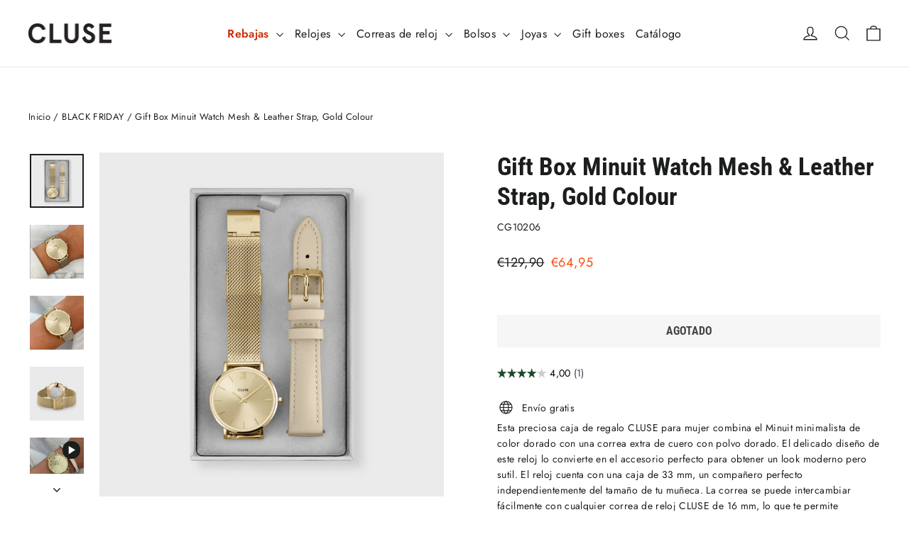

--- FILE ---
content_type: text/html; charset=utf-8
request_url: https://cluse.com/es/collections/black-friday/products/giftbox-minuit-watch-and-strap-gold-colour-cg10206
body_size: 76809
content:
<!doctype html>
<html class="no-js" lang="es" dir="ltr">
<head>
  <meta charset="utf-8">
  <meta http-equiv="X-UA-Compatible" content="IE=edge,chrome=1">
  <meta name="viewport" content="width=device-width,initial-scale=1">
  <meta name="theme-color" content="#111111">
  <link rel="canonical" href="https://cluse.com/es/products/giftbox-minuit-watch-and-strap-gold-colour-cg10206">
  <link rel="preconnect" href="https://cdn.shopify.com" crossorigin>
  <link rel="preconnect" href="https://fonts.shopifycdn.com" crossorigin>
  <link rel="dns-prefetch" href="https://productreviews.shopifycdn.com">
  <link rel="dns-prefetch" href="https://ajax.googleapis.com">
  <link rel="dns-prefetch" href="https://maps.googleapis.com">
  <link rel="dns-prefetch" href="https://maps.gstatic.com"><link rel="shortcut icon" href="//cluse.com/cdn/shop/files/favicon_32x32.jpg?v=1687194363" type="image/png" /><title>CLUSE Minuit Estuche de Regalo CG10206 Dorado • SALE • Official Store
</title>
<meta name="description" content="Compra tu CLUSE Minuit caja de regalo en dorado en la Tienda Oficial CLUSE. ✓ Envíos y devoluciones gratuitos ✓ 2 años de garantía"><meta property="og:site_name" content="CLUSE">
  <meta property="og:url" content="https://cluse.com/es/products/giftbox-minuit-watch-and-strap-gold-colour-cg10206">
  <meta property="og:title" content="Gift Box Minuit Watch Mesh &amp; Leather Strap, Gold Colour">
  <meta property="og:type" content="product">
  <meta property="og:description" content="Compra tu CLUSE Minuit caja de regalo en dorado en la Tienda Oficial CLUSE. ✓ Envíos y devoluciones gratuitos ✓ 2 años de garantía"><meta property="og:image" content="http://cluse.com/cdn/shop/files/Cluse_2024_eCom_Giftboxes_Resizing_1400x1400_5.jpg?v=1706876423">
    <meta property="og:image:secure_url" content="https://cluse.com/cdn/shop/files/Cluse_2024_eCom_Giftboxes_Resizing_1400x1400_5.jpg?v=1706876423">
    <meta property="og:image:width" content="1400">
    <meta property="og:image:height" content="1400"><meta name="twitter:site" content="@">
  <meta name="twitter:card" content="summary_large_image">
  <meta name="twitter:title" content="Gift Box Minuit Watch Mesh & Leather Strap, Gold Colour">
  <meta name="twitter:description" content="Compra tu CLUSE Minuit caja de regalo en dorado en la Tienda Oficial CLUSE. ✓ Envíos y devoluciones gratuitos ✓ 2 años de garantía">
<script async crossorigin fetchpriority="high" src="/cdn/shopifycloud/importmap-polyfill/es-modules-shim.2.4.0.js"></script>
<script type="importmap">
{
  "imports": {
    "element.base-media": "//cluse.com/cdn/shop/t/139/assets/element.base-media.js?v=61305152781971747521762450469",
    "element.image.parallax": "//cluse.com/cdn/shop/t/139/assets/element.image.parallax.js?v=59188309605188605141762450470",
    "element.model": "//cluse.com/cdn/shop/t/139/assets/element.model.js?v=104979259955732717291762450471",
    "element.quantity-selector": "//cluse.com/cdn/shop/t/139/assets/element.quantity-selector.js?v=68208048201360514121762450472",
    "element.text.rte": "//cluse.com/cdn/shop/t/139/assets/element.text.rte.js?v=28194737298593644281762450473",
    "element.video": "//cluse.com/cdn/shop/t/139/assets/element.video.js?v=110560105447302630031762450474",
    "is-land": "//cluse.com/cdn/shop/t/139/assets/is-land.min.js?v=92343381495565747271762450549",
    "util.misc": "//cluse.com/cdn/shop/t/139/assets/util.misc.js?v=117964846174238173191762450589",
    "util.product-loader": "//cluse.com/cdn/shop/t/139/assets/util.product-loader.js?v=71947287259713254281762450590",
    "util.resource-loader": "//cluse.com/cdn/shop/t/139/assets/util.resource-loader.js?v=81301169148003274841762450591",
    "vendor.in-view": "//cluse.com/cdn/shop/t/139/assets/vendor.in-view.js?v=126891093837844970591762450593"
  }
}
</script><script type="module" src="//cluse.com/cdn/shop/t/139/assets/is-land.min.js?v=92343381495565747271762450549"></script>
<style data-shopify>@font-face {
  font-family: "Roboto Condensed";
  font-weight: 700;
  font-style: normal;
  font-display: swap;
  src: url("//cluse.com/cdn/fonts/roboto_condensed/robotocondensed_n7.0c73a613503672be244d2f29ab6ddd3fc3cc69ae.woff2") format("woff2"),
       url("//cluse.com/cdn/fonts/roboto_condensed/robotocondensed_n7.ef6ece86ba55f49c27c4904a493c283a40f3a66e.woff") format("woff");
}

  @font-face {
  font-family: Jost;
  font-weight: 400;
  font-style: normal;
  font-display: swap;
  src: url("//cluse.com/cdn/fonts/jost/jost_n4.d47a1b6347ce4a4c9f437608011273009d91f2b7.woff2") format("woff2"),
       url("//cluse.com/cdn/fonts/jost/jost_n4.791c46290e672b3f85c3d1c651ef2efa3819eadd.woff") format("woff");
}


  @font-face {
  font-family: Jost;
  font-weight: 600;
  font-style: normal;
  font-display: swap;
  src: url("//cluse.com/cdn/fonts/jost/jost_n6.ec1178db7a7515114a2d84e3dd680832b7af8b99.woff2") format("woff2"),
       url("//cluse.com/cdn/fonts/jost/jost_n6.b1178bb6bdd3979fef38e103a3816f6980aeaff9.woff") format("woff");
}

  @font-face {
  font-family: Jost;
  font-weight: 400;
  font-style: italic;
  font-display: swap;
  src: url("//cluse.com/cdn/fonts/jost/jost_i4.b690098389649750ada222b9763d55796c5283a5.woff2") format("woff2"),
       url("//cluse.com/cdn/fonts/jost/jost_i4.fd766415a47e50b9e391ae7ec04e2ae25e7e28b0.woff") format("woff");
}

  @font-face {
  font-family: Jost;
  font-weight: 600;
  font-style: italic;
  font-display: swap;
  src: url("//cluse.com/cdn/fonts/jost/jost_i6.9af7e5f39e3a108c08f24047a4276332d9d7b85e.woff2") format("woff2"),
       url("//cluse.com/cdn/fonts/jost/jost_i6.2bf310262638f998ed206777ce0b9a3b98b6fe92.woff") format("woff");
}

</style><link href="//cluse.com/cdn/shop/t/139/assets/theme.css?v=128105613285900123441762450667" rel="stylesheet" type="text/css" media="all" />
<style data-shopify>:root {
    --typeHeaderPrimary: "Roboto Condensed";
    --typeHeaderFallback: sans-serif;
    --typeHeaderSize: 35px;
    --typeHeaderWeight: 700;
    --typeHeaderLineHeight: 1.2;
    --typeHeaderSpacing: 0.0em;

    --typeBasePrimary:Jost;
    --typeBaseFallback:sans-serif;
    --typeBaseSize: 14px;
    --typeBaseWeight: 400;
    --typeBaseLineHeight: 1.6;
    --typeBaseSpacing: 0.025em;

    --iconWeight: 3px;
    --iconLinecaps: miter;

    --animateImagesStyle: zoom-fade;
    --animateImagesStyleSmall: zoom-fade-small;
    --animateSectionsBackgroundStyle: zoom-fade;
    --animateSectionsTextStyle: rise-up;
    --animateSectionsTextStyleAppendOut: rise-up-out;

    --colorAnnouncement: #1c1d1d;
    --colorAnnouncementText: #ffffff;

    --colorBody: #ffffff;
    --colorBodyAlpha05: rgba(255, 255, 255, 0.05);
    --colorBodyDim: #f2f2f2;
    --colorBodyLightDim: #fafafa;
    --colorBodyMediumDim: #f5f5f5;

    --colorBorder: #e8e8e1;

    --colorBtnPrimary: #111111;
    --colorBtnPrimaryDim: #040404;
    --colorBtnPrimaryText: #ffffff;

    --colorCartDot: #1b472b;

    --colorDrawers: #ffffff;
    --colorDrawersDim: #f2f2f2;
    --colorDrawerBorder: #e8e8e1;
    --colorDrawerText: #000000;
    --colorDrawerTextDarken: #000000;
    --colorDrawerButton: #1b472b;
    --colorDrawerButtonText: #ffffff;

    --colorFooter: #111111;
    --colorFooterText: #ffffff;
    --colorFooterTextAlpha01: rgba(255, 255, 255, 0.1);
    --colorFooterTextAlpha012: rgba(255, 255, 255, 0.12);
    --colorFooterTextAlpha06: rgba(255, 255, 255, 0.6);

    --colorHeroText: #ffffff;

    --colorInputBg: #ffffff;
    --colorInputBgDim: #f2f2f2;
    --colorInputBgDark: #e6e6e6;
    --colorInputText: #1c1d1d;

    --colorLink: #1c1d1d;

    --colorModalBg: rgba(0, 0, 0, 0.6);

    --colorNav: #ffffff;
    --colorNavText: #1c1d1d;

    --colorSalePrice: #fd490c;
    --colorSaleTag: #fd490c;
    --colorSaleTagText: #ffffff;

    --colorTextBody: #1c1d1d;
    --colorTextBodyAlpha0025: rgba(28, 29, 29, 0.03);
    --colorTextBodyAlpha005: rgba(28, 29, 29, 0.05);
    --colorTextBodyAlpha008: rgba(28, 29, 29, 0.08);
    --colorTextBodyAlpha01: rgba(28, 29, 29, 0.1);
    --colorTextBodyAlpha035: rgba(28, 29, 29, 0.35);

    --colorSmallImageBg: #ffffff;
    --colorLargeImageBg: #111111;

    --urlIcoSelect: url(//cluse.com/cdn/shop/t/139/assets/ico-select.svg);
    --urlIcoSelectFooter: url(//cluse.com/cdn/shop/t/139/assets/ico-select-footer.svg);
    --urlIcoSelectWhite: url(//cluse.com/cdn/shop/t/139/assets/ico-select-white.svg);

    --urlButtonArrowPng: url(//cluse.com/cdn/shop/t/139/assets/button-arrow.png);
    --urlButtonArrow2xPng: url(//cluse.com/cdn/shop/t/139/assets/button-arrow-2x.png);
    --urlButtonArrowBlackPng: url(//cluse.com/cdn/shop/t/139/assets/button-arrow-black.png);
    --urlButtonArrowBlack2xPng: url(//cluse.com/cdn/shop/t/139/assets/button-arrow-black-2x.png);

    --sizeChartMargin: 25px 0;
    --sizeChartIconMargin: 5px;

    --newsletterReminderPadding: 30px 35px;

    /*Shop Pay Installments*/
    --color-body-text: #1c1d1d;
    --color-body: #ffffff;
    --color-bg: #ffffff;
  }

  
.collection-hero__content:before,
  .hero__image-wrapper:before,
  .hero__media:before {
    background-image: linear-gradient(to bottom, rgba(0, 0, 0, 0.0) 0%, rgba(0, 0, 0, 0.0) 40%, rgba(0, 0, 0, 0.62) 100%);
  }

  .skrim__item-content .skrim__overlay:after {
    background-image: linear-gradient(to bottom, rgba(0, 0, 0, 0.0) 30%, rgba(0, 0, 0, 0.62) 100%);
  }

  .placeholder-content {
    background-image: linear-gradient(100deg, #ffffff 40%, #f7f7f7 63%, #ffffff 79%);
  }</style><script>
    document.documentElement.className = document.documentElement.className.replace('no-js', 'js');

    window.theme = window.theme || {};
    theme.routes = {
      home: "/es",
      cart: "/es/cart.js",
      cartPage: "/es/cart",
      cartAdd: "/es/cart/add.js",
      cartChange: "/es/cart/change.js",
      search: "/es/search",
      predictiveSearch: "/es/search/suggest"
    };
    theme.strings = {
      soldOut: "Agotado",
      unavailable: "No disponible",
      inStockLabel: "En stock",
      oneStockLabel: "[count] en stock",
      otherStockLabel: "[count] en stock",
      willNotShipUntil: "Será enviado después [date]",
      willBeInStockAfter: "Estará disponible después [date]",
      waitingForStock: "Pedido pendiente, envío pronto",
      cartSavings: "Está ahorrando [savings]",
      cartEmpty: "Su carrito actualmente está vacío.",
      cartTermsConfirmation: "Debe aceptar los términos y condiciones de venta para pagar",
      searchCollections: "Colecciones",
      searchPages: "Páginas",
      searchArticles: "Artículos",
      maxQuantity: "Solo puedes tener [quantity] de [title] en tu carrito."
    };
    theme.settings = {
      cartType: "drawer",
      isCustomerTemplate: false,
      moneyFormat: "€{{amount_with_comma_separator}}",
      predictiveSearch: true,
      predictiveSearchType: null,
      quickView: false,
      themeName: 'Motion',
      themeVersion: "11.1.0"
    };
  </script>

  <script>window.performance && window.performance.mark && window.performance.mark('shopify.content_for_header.start');</script><meta id="shopify-digital-wallet" name="shopify-digital-wallet" content="/7013236825/digital_wallets/dialog">
<meta name="shopify-checkout-api-token" content="8ff7438e43e5ab8bf8bd6f1d13407bf9">
<meta id="in-context-paypal-metadata" data-shop-id="7013236825" data-venmo-supported="false" data-environment="production" data-locale="es_ES" data-paypal-v4="true" data-currency="EUR">
<link rel="alternate" hreflang="x-default" href="https://cluse.com/products/giftbox-minuit-watch-and-strap-gold-colour-cg10206">
<link rel="alternate" hreflang="en-NL" href="https://cluse.com/products/giftbox-minuit-watch-and-strap-gold-colour-cg10206">
<link rel="alternate" hreflang="nl-NL" href="https://cluse.com/nl/products/giftbox-minuit-watch-and-strap-gold-colour-cg10206">
<link rel="alternate" hreflang="fr-NL" href="https://cluse.com/fr/products/giftbox-minuit-watch-and-strap-gold-colour-cg10206">
<link rel="alternate" hreflang="de-NL" href="https://cluse.com/de/products/giftbox-minuit-watch-and-strap-gold-colour-cg10206">
<link rel="alternate" hreflang="es-NL" href="https://cluse.com/es/products/giftbox-minuit-watch-and-strap-gold-colour-cg10206">
<link rel="alternate" hreflang="it-NL" href="https://cluse.com/it/products/giftbox-minuit-watch-and-strap-gold-colour-cg10206">
<link rel="alternate" hreflang="el-NL" href="https://cluse.com/el/products/giftbox-minuit-watch-and-strap-gold-colour-cg10206">
<link rel="alternate" type="application/json+oembed" href="https://cluse.com/es/products/giftbox-minuit-watch-and-strap-gold-colour-cg10206.oembed">
<script async="async" src="/checkouts/internal/preloads.js?locale=es-NL"></script>
<link rel="preconnect" href="https://shop.app" crossorigin="anonymous">
<script async="async" src="https://shop.app/checkouts/internal/preloads.js?locale=es-NL&shop_id=7013236825" crossorigin="anonymous"></script>
<script id="apple-pay-shop-capabilities" type="application/json">{"shopId":7013236825,"countryCode":"NL","currencyCode":"EUR","merchantCapabilities":["supports3DS"],"merchantId":"gid:\/\/shopify\/Shop\/7013236825","merchantName":"CLUSE","requiredBillingContactFields":["postalAddress","email","phone"],"requiredShippingContactFields":["postalAddress","email","phone"],"shippingType":"shipping","supportedNetworks":["visa","maestro","masterCard","amex"],"total":{"type":"pending","label":"CLUSE","amount":"1.00"},"shopifyPaymentsEnabled":true,"supportsSubscriptions":true}</script>
<script id="shopify-features" type="application/json">{"accessToken":"8ff7438e43e5ab8bf8bd6f1d13407bf9","betas":["rich-media-storefront-analytics"],"domain":"cluse.com","predictiveSearch":true,"shopId":7013236825,"locale":"es"}</script>
<script>var Shopify = Shopify || {};
Shopify.shop = "cluse-store-dev.myshopify.com";
Shopify.locale = "es";
Shopify.currency = {"active":"EUR","rate":"1.0"};
Shopify.country = "NL";
Shopify.theme = {"name":"Motion 11.1.0 | Cluse | New Metafields","id":185631113593,"schema_name":"Motion","schema_version":"11.1.0","theme_store_id":847,"role":"main"};
Shopify.theme.handle = "null";
Shopify.theme.style = {"id":null,"handle":null};
Shopify.cdnHost = "cluse.com/cdn";
Shopify.routes = Shopify.routes || {};
Shopify.routes.root = "/es/";</script>
<script type="module">!function(o){(o.Shopify=o.Shopify||{}).modules=!0}(window);</script>
<script>!function(o){function n(){var o=[];function n(){o.push(Array.prototype.slice.apply(arguments))}return n.q=o,n}var t=o.Shopify=o.Shopify||{};t.loadFeatures=n(),t.autoloadFeatures=n()}(window);</script>
<script>
  window.ShopifyPay = window.ShopifyPay || {};
  window.ShopifyPay.apiHost = "shop.app\/pay";
  window.ShopifyPay.redirectState = null;
</script>
<script id="shop-js-analytics" type="application/json">{"pageType":"product"}</script>
<script defer="defer" async type="module" src="//cluse.com/cdn/shopifycloud/shop-js/modules/v2/client.init-shop-cart-sync_-aut3ZVe.es.esm.js"></script>
<script defer="defer" async type="module" src="//cluse.com/cdn/shopifycloud/shop-js/modules/v2/chunk.common_jR-HGkUL.esm.js"></script>
<script type="module">
  await import("//cluse.com/cdn/shopifycloud/shop-js/modules/v2/client.init-shop-cart-sync_-aut3ZVe.es.esm.js");
await import("//cluse.com/cdn/shopifycloud/shop-js/modules/v2/chunk.common_jR-HGkUL.esm.js");

  window.Shopify.SignInWithShop?.initShopCartSync?.({"fedCMEnabled":true,"windoidEnabled":true});

</script>
<script>
  window.Shopify = window.Shopify || {};
  if (!window.Shopify.featureAssets) window.Shopify.featureAssets = {};
  window.Shopify.featureAssets['shop-js'] = {"shop-cart-sync":["modules/v2/client.shop-cart-sync_BAYdngfT.es.esm.js","modules/v2/chunk.common_jR-HGkUL.esm.js"],"init-fed-cm":["modules/v2/client.init-fed-cm_C1KIrACA.es.esm.js","modules/v2/chunk.common_jR-HGkUL.esm.js"],"shop-button":["modules/v2/client.shop-button_nPJqyawu.es.esm.js","modules/v2/chunk.common_jR-HGkUL.esm.js"],"init-windoid":["modules/v2/client.init-windoid_BBN3UDv3.es.esm.js","modules/v2/chunk.common_jR-HGkUL.esm.js"],"shop-cash-offers":["modules/v2/client.shop-cash-offers_DHr6BHOX.es.esm.js","modules/v2/chunk.common_jR-HGkUL.esm.js","modules/v2/chunk.modal_K_-4b6jm.esm.js"],"shop-toast-manager":["modules/v2/client.shop-toast-manager_DsmMrndK.es.esm.js","modules/v2/chunk.common_jR-HGkUL.esm.js"],"init-shop-email-lookup-coordinator":["modules/v2/client.init-shop-email-lookup-coordinator_CqHiorcR.es.esm.js","modules/v2/chunk.common_jR-HGkUL.esm.js"],"pay-button":["modules/v2/client.pay-button_CyYMAtLe.es.esm.js","modules/v2/chunk.common_jR-HGkUL.esm.js"],"avatar":["modules/v2/client.avatar_BTnouDA3.es.esm.js"],"init-shop-cart-sync":["modules/v2/client.init-shop-cart-sync_-aut3ZVe.es.esm.js","modules/v2/chunk.common_jR-HGkUL.esm.js"],"shop-login-button":["modules/v2/client.shop-login-button_CkV-3QmP.es.esm.js","modules/v2/chunk.common_jR-HGkUL.esm.js","modules/v2/chunk.modal_K_-4b6jm.esm.js"],"init-customer-accounts-sign-up":["modules/v2/client.init-customer-accounts-sign-up_OVpxiKuf.es.esm.js","modules/v2/client.shop-login-button_CkV-3QmP.es.esm.js","modules/v2/chunk.common_jR-HGkUL.esm.js","modules/v2/chunk.modal_K_-4b6jm.esm.js"],"init-shop-for-new-customer-accounts":["modules/v2/client.init-shop-for-new-customer-accounts_B3-6tUHj.es.esm.js","modules/v2/client.shop-login-button_CkV-3QmP.es.esm.js","modules/v2/chunk.common_jR-HGkUL.esm.js","modules/v2/chunk.modal_K_-4b6jm.esm.js"],"init-customer-accounts":["modules/v2/client.init-customer-accounts_DAvreLqn.es.esm.js","modules/v2/client.shop-login-button_CkV-3QmP.es.esm.js","modules/v2/chunk.common_jR-HGkUL.esm.js","modules/v2/chunk.modal_K_-4b6jm.esm.js"],"shop-follow-button":["modules/v2/client.shop-follow-button_D-yP9CCa.es.esm.js","modules/v2/chunk.common_jR-HGkUL.esm.js","modules/v2/chunk.modal_K_-4b6jm.esm.js"],"lead-capture":["modules/v2/client.lead-capture_cgi9rykO.es.esm.js","modules/v2/chunk.common_jR-HGkUL.esm.js","modules/v2/chunk.modal_K_-4b6jm.esm.js"],"checkout-modal":["modules/v2/client.checkout-modal_CNOx8cMi.es.esm.js","modules/v2/chunk.common_jR-HGkUL.esm.js","modules/v2/chunk.modal_K_-4b6jm.esm.js"],"shop-login":["modules/v2/client.shop-login_B0Pz78O1.es.esm.js","modules/v2/chunk.common_jR-HGkUL.esm.js","modules/v2/chunk.modal_K_-4b6jm.esm.js"],"payment-terms":["modules/v2/client.payment-terms_DHTqhmPP.es.esm.js","modules/v2/chunk.common_jR-HGkUL.esm.js","modules/v2/chunk.modal_K_-4b6jm.esm.js"]};
</script>
<script>(function() {
  var isLoaded = false;
  function asyncLoad() {
    if (isLoaded) return;
    isLoaded = true;
    var urls = ["https:\/\/tseish-app.connect.trustedshops.com\/esc.js?apiBaseUrl=aHR0cHM6Ly90c2Vpc2gtYXBwLmNvbm5lY3QudHJ1c3RlZHNob3BzLmNvbQ==\u0026instanceId=Y2x1c2Utc3RvcmUtZGV2Lm15c2hvcGlmeS5jb20=\u0026shop=cluse-store-dev.myshopify.com","\/\/backinstock.useamp.com\/widget\/80436_1767159808.js?category=bis\u0026v=6\u0026shop=cluse-store-dev.myshopify.com"];
    for (var i = 0; i < urls.length; i++) {
      var s = document.createElement('script');
      s.type = 'text/javascript';
      s.async = true;
      s.src = urls[i];
      var x = document.getElementsByTagName('script')[0];
      x.parentNode.insertBefore(s, x);
    }
  };
  if(window.attachEvent) {
    window.attachEvent('onload', asyncLoad);
  } else {
    window.addEventListener('load', asyncLoad, false);
  }
})();</script>
<script id="__st">var __st={"a":7013236825,"offset":3600,"reqid":"094a9e81-3134-493d-8cdf-f543c4162521-1768945682","pageurl":"cluse.com\/es\/collections\/black-friday\/products\/giftbox-minuit-watch-and-strap-gold-colour-cg10206","u":"153f3ff1e307","p":"product","rtyp":"product","rid":7295602163801};</script>
<script>window.ShopifyPaypalV4VisibilityTracking = true;</script>
<script id="captcha-bootstrap">!function(){'use strict';const t='contact',e='account',n='new_comment',o=[[t,t],['blogs',n],['comments',n],[t,'customer']],c=[[e,'customer_login'],[e,'guest_login'],[e,'recover_customer_password'],[e,'create_customer']],r=t=>t.map((([t,e])=>`form[action*='/${t}']:not([data-nocaptcha='true']) input[name='form_type'][value='${e}']`)).join(','),a=t=>()=>t?[...document.querySelectorAll(t)].map((t=>t.form)):[];function s(){const t=[...o],e=r(t);return a(e)}const i='password',u='form_key',d=['recaptcha-v3-token','g-recaptcha-response','h-captcha-response',i],f=()=>{try{return window.sessionStorage}catch{return}},m='__shopify_v',_=t=>t.elements[u];function p(t,e,n=!1){try{const o=window.sessionStorage,c=JSON.parse(o.getItem(e)),{data:r}=function(t){const{data:e,action:n}=t;return t[m]||n?{data:e,action:n}:{data:t,action:n}}(c);for(const[e,n]of Object.entries(r))t.elements[e]&&(t.elements[e].value=n);n&&o.removeItem(e)}catch(o){console.error('form repopulation failed',{error:o})}}const l='form_type',E='cptcha';function T(t){t.dataset[E]=!0}const w=window,h=w.document,L='Shopify',v='ce_forms',y='captcha';let A=!1;((t,e)=>{const n=(g='f06e6c50-85a8-45c8-87d0-21a2b65856fe',I='https://cdn.shopify.com/shopifycloud/storefront-forms-hcaptcha/ce_storefront_forms_captcha_hcaptcha.v1.5.2.iife.js',D={infoText:'Protegido por hCaptcha',privacyText:'Privacidad',termsText:'Términos'},(t,e,n)=>{const o=w[L][v],c=o.bindForm;if(c)return c(t,g,e,D).then(n);var r;o.q.push([[t,g,e,D],n]),r=I,A||(h.body.append(Object.assign(h.createElement('script'),{id:'captcha-provider',async:!0,src:r})),A=!0)});var g,I,D;w[L]=w[L]||{},w[L][v]=w[L][v]||{},w[L][v].q=[],w[L][y]=w[L][y]||{},w[L][y].protect=function(t,e){n(t,void 0,e),T(t)},Object.freeze(w[L][y]),function(t,e,n,w,h,L){const[v,y,A,g]=function(t,e,n){const i=e?o:[],u=t?c:[],d=[...i,...u],f=r(d),m=r(i),_=r(d.filter((([t,e])=>n.includes(e))));return[a(f),a(m),a(_),s()]}(w,h,L),I=t=>{const e=t.target;return e instanceof HTMLFormElement?e:e&&e.form},D=t=>v().includes(t);t.addEventListener('submit',(t=>{const e=I(t);if(!e)return;const n=D(e)&&!e.dataset.hcaptchaBound&&!e.dataset.recaptchaBound,o=_(e),c=g().includes(e)&&(!o||!o.value);(n||c)&&t.preventDefault(),c&&!n&&(function(t){try{if(!f())return;!function(t){const e=f();if(!e)return;const n=_(t);if(!n)return;const o=n.value;o&&e.removeItem(o)}(t);const e=Array.from(Array(32),(()=>Math.random().toString(36)[2])).join('');!function(t,e){_(t)||t.append(Object.assign(document.createElement('input'),{type:'hidden',name:u})),t.elements[u].value=e}(t,e),function(t,e){const n=f();if(!n)return;const o=[...t.querySelectorAll(`input[type='${i}']`)].map((({name:t})=>t)),c=[...d,...o],r={};for(const[a,s]of new FormData(t).entries())c.includes(a)||(r[a]=s);n.setItem(e,JSON.stringify({[m]:1,action:t.action,data:r}))}(t,e)}catch(e){console.error('failed to persist form',e)}}(e),e.submit())}));const S=(t,e)=>{t&&!t.dataset[E]&&(n(t,e.some((e=>e===t))),T(t))};for(const o of['focusin','change'])t.addEventListener(o,(t=>{const e=I(t);D(e)&&S(e,y())}));const B=e.get('form_key'),M=e.get(l),P=B&&M;t.addEventListener('DOMContentLoaded',(()=>{const t=y();if(P)for(const e of t)e.elements[l].value===M&&p(e,B);[...new Set([...A(),...v().filter((t=>'true'===t.dataset.shopifyCaptcha))])].forEach((e=>S(e,t)))}))}(h,new URLSearchParams(w.location.search),n,t,e,['guest_login'])})(!0,!0)}();</script>
<script integrity="sha256-4kQ18oKyAcykRKYeNunJcIwy7WH5gtpwJnB7kiuLZ1E=" data-source-attribution="shopify.loadfeatures" defer="defer" src="//cluse.com/cdn/shopifycloud/storefront/assets/storefront/load_feature-a0a9edcb.js" crossorigin="anonymous"></script>
<script crossorigin="anonymous" defer="defer" src="//cluse.com/cdn/shopifycloud/storefront/assets/shopify_pay/storefront-65b4c6d7.js?v=20250812"></script>
<script data-source-attribution="shopify.dynamic_checkout.dynamic.init">var Shopify=Shopify||{};Shopify.PaymentButton=Shopify.PaymentButton||{isStorefrontPortableWallets:!0,init:function(){window.Shopify.PaymentButton.init=function(){};var t=document.createElement("script");t.src="https://cluse.com/cdn/shopifycloud/portable-wallets/latest/portable-wallets.es.js",t.type="module",document.head.appendChild(t)}};
</script>
<script data-source-attribution="shopify.dynamic_checkout.buyer_consent">
  function portableWalletsHideBuyerConsent(e){var t=document.getElementById("shopify-buyer-consent"),n=document.getElementById("shopify-subscription-policy-button");t&&n&&(t.classList.add("hidden"),t.setAttribute("aria-hidden","true"),n.removeEventListener("click",e))}function portableWalletsShowBuyerConsent(e){var t=document.getElementById("shopify-buyer-consent"),n=document.getElementById("shopify-subscription-policy-button");t&&n&&(t.classList.remove("hidden"),t.removeAttribute("aria-hidden"),n.addEventListener("click",e))}window.Shopify?.PaymentButton&&(window.Shopify.PaymentButton.hideBuyerConsent=portableWalletsHideBuyerConsent,window.Shopify.PaymentButton.showBuyerConsent=portableWalletsShowBuyerConsent);
</script>
<script data-source-attribution="shopify.dynamic_checkout.cart.bootstrap">document.addEventListener("DOMContentLoaded",(function(){function t(){return document.querySelector("shopify-accelerated-checkout-cart, shopify-accelerated-checkout")}if(t())Shopify.PaymentButton.init();else{new MutationObserver((function(e,n){t()&&(Shopify.PaymentButton.init(),n.disconnect())})).observe(document.body,{childList:!0,subtree:!0})}}));
</script>
<link id="shopify-accelerated-checkout-styles" rel="stylesheet" media="screen" href="https://cluse.com/cdn/shopifycloud/portable-wallets/latest/accelerated-checkout-backwards-compat.css" crossorigin="anonymous">
<style id="shopify-accelerated-checkout-cart">
        #shopify-buyer-consent {
  margin-top: 1em;
  display: inline-block;
  width: 100%;
}

#shopify-buyer-consent.hidden {
  display: none;
}

#shopify-subscription-policy-button {
  background: none;
  border: none;
  padding: 0;
  text-decoration: underline;
  font-size: inherit;
  cursor: pointer;
}

#shopify-subscription-policy-button::before {
  box-shadow: none;
}

      </style>

<script>window.performance && window.performance.mark && window.performance.mark('shopify.content_for_header.end');</script>

  <style data-shopify>
    :root {
      --element-button-color-primary: red;
      --element-button-color-secondary: blue;
    }
  </style>

  <script src="//cluse.com/cdn/shop/t/139/assets/vendor-scripts-v14.js" defer="defer"></script><script src="//cluse.com/cdn/shop/t/139/assets/theme.js?v=140924482945350573091762450588" defer="defer"></script>

  <style data-shopify>
    :root {
      /* Root Variables */
      /* ========================= */
      --root-color-primary: #1c1d1d;
      --color-primary: #1c1d1d;
      --root-color-secondary: #ffffff;
      --color-secondary: #ffffff;
      --color-sale-tag: #fd490c;
      --color-sale-tag-text: #ffffff;
      --color-sale-price: #fd490c;
      --layout-section-padding-block: 3rem;
      --layout-section-max-inline-size: 1220px;

      /* Text */
      /* ========================= */
      
      /* Body Font Styles */
      --element-text-font-family--body: Jost;
      --element-text-font-family-fallback--body: sans-serif;
      --element-text-font-weight--body: 400;
      --element-text-letter-spacing--body: 0.025em;
      --element-text-text-transform--body: none;

      /* Body Font Sizes */
      --element-text-font-size--body: initial;
      --element-text-font-size--body-xs: 10px;
      --element-text-font-size--body-sm: 12px;
      --element-text-font-size--body-md: 14px;
      --element-text-font-size--body-lg: 16px;
      
      /* Body Line Heights */
      --element-text-line-height--body: 1.6;

      /* Heading Font Styles */
      --element-text-font-family--heading: "Roboto Condensed";
      --element-text-font-family-fallback--heading: sans-serif;
      --element-text-font-weight--heading: 700;
      --element-text-letter-spacing--heading: 0.0em;
      
       
      
      
      /* Heading Font Sizes */
      --element-text-font-size--heading-2xl: 51px;
      --element-text-font-size--heading-xl: 35px;
      --element-text-font-size--heading-lg: 29px;
      --element-text-font-size--heading-md: 27px;
      --element-text-font-size--heading-sm: 21px;
      --element-text-font-size--heading-xs: 19px;
      
      /* Heading Line Heights */
      --element-text-line-height--heading: 1.2;

      /* Buttons */
      /* ========================= */
      
          --element-button-radius: 0;
      

      --element-button-font-family: "Roboto Condensed";
      --element-button-font-family-fallback: sans-serif;
      --element-button-font-weight: 700;
      --element-button-letter-spacing: 0.0em;

       

      /* Base Color Variables */
      --element-button-color-primary: #111111;
      --element-button-color-secondary: #ffffff;
      --element-button-box-shadow: inset 0 0 0 1px #e8e8e1;
      --element-button-shade-border: 100%;

      /* Hover State Variables */
      --element-button-shade-background--hover: 0%;

      /* Focus State Variables */
      --element-button-color-focus: var(--color-focus);
    }

    .element-input {
      box-shadow: inset 0 0 0 1px #e8e8e1;
      background-color: #ffffff;
    }

    .element-input:hover {
      box-shadow: inset 0 0 0 1px #1c1d1d;
    }

    .element-input:focus {
      border: none;
      box-shadow: inset 0 0 0 1px #1c1d1d;
    }

    .element-input:focus-visible {
      border: none;
      box-shadow: inset 0 0 0 2px var(--color-focus, #4a9afc);
    }

    .element-button:hover {
      --element-button-box-shadow: inset 0 0 0 1px #1c1d1d;
    }

    product-form label.element-text:is([class*=element-text])  {
      font-family: var(--element-text-font-family--heading);
    }

    .element-radio .element-button {
      --element-button-font-family: Jost;
    }

    .element-radio input:checked ~ .element-button {
      --element-button-shade-background--active: 0%;
      --element-button-box-shadow: inset 0 0 0 2px #1c1d1d;
      --color-primary: #ffffff;
      --color-secondary: #1c1d1d;
    }

    .element-button.element-quantity-selector__button {
      --element-button-box-shadow: outset 0 0 0 1px transparent;
    }

    quantity-selector:hover .element-quantity-selector__input {
      box-shadow: inset 0 0 0 1px #1c1d1d;
    }

    @media (max-width: 768px) {
      :root {
        /* Heading Font Sizes */
        --element-text-font-size--heading-2xl: calc(51px * 0.8);
        --element-text-font-size--heading-xl: calc(35px * 0.8);
        --element-text-font-size--heading-lg: calc(29px * 0.8);
        --element-text-font-size--heading-md: calc(27px * 0.8);
        --element-text-font-size--heading-sm: calc(21px * 0.8);
        --element-text-font-size--heading-xs: calc(19px * 0.8);
      }
    }
  </style>
<!-- BEGIN app block: shopify://apps/pandectes-gdpr/blocks/banner/58c0baa2-6cc1-480c-9ea6-38d6d559556a -->
  
    
      <!-- TCF is active, scripts are loaded above -->
      
        <script>
          if (!window.PandectesRulesSettings) {
            window.PandectesRulesSettings = {"store":{"id":7013236825,"adminMode":false,"headless":false,"storefrontRootDomain":"","checkoutRootDomain":"","storefrontAccessToken":""},"banner":{"revokableTrigger":false,"cookiesBlockedByDefault":"0","hybridStrict":false,"isActive":true},"geolocation":{"brOnly":false,"caOnly":false,"chOnly":false,"euOnly":false,"jpOnly":false,"thOnly":false,"canadaOnly":false,"globalVisibility":true},"blocker":{"isActive":false,"googleConsentMode":{"isActive":true,"id":"","analyticsId":"","adStorageCategory":4,"analyticsStorageCategory":2,"functionalityStorageCategory":1,"personalizationStorageCategory":1,"securityStorageCategory":0,"customEvent":true,"redactData":true,"urlPassthrough":false},"facebookPixel":{"isActive":false,"id":"","ldu":false},"microsoft":{},"rakuten":{"isActive":false,"cmp":false,"ccpa":false},"gpcIsActive":false,"defaultBlocked":0,"patterns":{"whiteList":[],"blackList":{"1":[],"2":[],"4":[],"8":[]},"iframesWhiteList":[],"iframesBlackList":{"1":[],"2":[],"4":[],"8":[]},"beaconsWhiteList":[],"beaconsBlackList":{"1":[],"2":[],"4":[],"8":[]}}}};
            const rulesScript = document.createElement('script');
            window.PandectesRulesSettings.auto = true;
            rulesScript.src = "https://cdn.shopify.com/extensions/019bdc07-7fb4-70c4-ad72-a3837152bf63/gdpr-238/assets/pandectes-rules.js";
            const firstChild = document.head.firstChild;
            document.head.insertBefore(rulesScript, firstChild);
          }
        </script>
      
      <script>
        
          window.PandectesSettings = {"store":{"id":7013236825,"plan":"premium","theme":"Motion 10.6.2 | Cluse | Flowbox","primaryLocale":"en","adminMode":false,"headless":false,"storefrontRootDomain":"","checkoutRootDomain":"","storefrontAccessToken":""},"tsPublished":1749808326,"declaration":{"showPurpose":true,"showProvider":true,"declIntroText":"We use cookies to optimize website functionality, analyze the performance, and provide personalized experience to you. Some cookies are essential to make the website operate and function correctly. Those cookies cannot be disabled. In this window you can manage your preference of cookies.","showDateGenerated":true},"language":{"unpublished":[],"languageMode":"Multilingual","fallbackLanguage":"en","languageDetection":"url","languagesSupported":["nl","fr","de","it","es","el"]},"texts":{"managed":{"headerText":{"de":"Wir respektieren deine Privatsphäre","el":"Σεβόμαστε το απόρρητό σας","en":"We respect your privacy","es":"Respetamos tu privacidad","fr":"Nous respectons votre vie privée","it":"Rispettiamo la tua privacy","nl":"Wij respecteren uw privacy"},"consentText":{"de":"Wir verwenden Cookies, um Ihr Einkaufserlebnis zu verbessern und Ihnen personalisierte Werbung anzubieten. <a href=\"https://cluse.com/de/pages/cookie-policy\" style=\"text-decoration: underline;\">Cookie Richtlinien.</a>","el":"Χρησιμοποιούμε cookies για να βελτιώσουμε την εμπειρία αγορών σας και να σας παρέχουμε εξατομικευμένες διαφημίσεις. <a href=\"https://cluse.com/el/pages/cookie-policy\" style=\"text-decoration: underline;\">Πολιτικη cookies.</a>","en":"We use cookies to improve your shopping experience and provide you with personalized ads. <a href=\"https://cluse.com/pages/cookie-policy\" style=\"text-decoration: underline;\">Cookie Policy.</a>","es":"Usamos cookies para mejorar su experiencia de compra y ofrecerle anuncios personalizados. <a href=\"https://cluse.com/es/pages/cookie-policy\" style=\"text-decoration: underline;\">Política de cookies.</a>","fr":"Nous utilisons des cookies pour améliorer votre expérience d'achat et vous proposer des publicités personnalisées. <a href=\"https://cluse.com/fr/pages/cookie-policy\" style=\"text-decoration: underline;\">Politique en matière de cookies.</a>","it":"Utilizziamo i cookie per migliorare la tua esperienza di acquisto e offrirti annunci personalizzati. <a href=\"https://cluse.com/it/pages/cookie-policy\" style=\"text-decoration: underline;\">Gestione dei cookie.</a>","nl":"We gebruiken cookies om uw winkelervaring te verbeteren en u gepersonaliseerde advertenties aan te bieden.<a href=\"https://cluse.com/nl/pages/cookie-policy\" style=\"text-decoration: underline;\">Cookie Policy</a>"},"linkText":{"de":"Datenschutz.","el":"Πολιτικη απορρητου.","en":"Privacy Policy.","es":"Política de privacidad.","fr":"Données Personnelles.","it":"Politica sulla privacy.","nl":"Privacy Policy."},"imprintText":{"de":"Impressum","el":"Αποτύπωμα","en":"Imprint","es":"Imprimir","fr":"Imprimer","it":"Impronta","nl":"Afdruk"},"googleLinkText":{"de":"Googles Datenschutzbestimmungen","el":"Όροι απορρήτου της Google","en":"Google's Privacy Terms","es":"Términos de privacidad de Google","fr":"Conditions de confidentialité de Google","it":"Termini sulla privacy di Google","nl":"Privacyvoorwaarden van Google"},"allowButtonText":{"de":"Annehmen","el":"Αποδέχομαι","en":"Accept","es":"Aceptar","fr":"J'accepte","it":"Accettare","nl":"Aanvaarden"},"denyButtonText":{"de":"Ablehnen","el":"Απόρριψη","en":"Decline","es":"Disminución","fr":"Continuer sans accepter","it":"Declino","nl":"Afwijzen"},"dismissButtonText":{"de":"Okay","el":"Εντάξει","en":"Ok","es":"OK","fr":"D'accord","it":"Ok","nl":"OK"},"leaveSiteButtonText":{"de":"Diese Seite verlassen","el":"Αφήστε αυτόν τον ιστότοπο","en":"Leave this site","es":"Salir de este sitio","fr":"Quitter ce site","it":"Lascia questo sito","nl":"Verlaat deze site"},"preferencesButtonText":{"de":"Einstellungen","el":"Προτιμήσεις","en":"Preferences","es":"Preferencias","fr":"Préférences","it":"Preferenze","nl":"Voorkeuren"},"cookiePolicyText":{"de":"Cookie-Richtlinie","el":"Πολιτική cookies","en":"Cookie policy","es":"Política de cookies","fr":"Politique de cookies","it":"Gestione dei Cookie","nl":"Cookie beleid"},"preferencesPopupTitleText":{"de":"Einwilligungseinstellungen verwalten","el":"Διαχειριστείτε τις προτιμήσεις συγκατάθεσης","en":"Manage consent preferences","es":"Gestionar las preferencias de consentimiento","fr":"Gérer les préférences de consentement","it":"Gestire le preferenze di consenso","nl":"Toestemmingsvoorkeuren beheren"},"preferencesPopupIntroText":{"de":"Wir verwenden Cookies, um die Funktionalität der Website zu optimieren, die Leistung zu analysieren und Ihnen ein personalisiertes Erlebnis zu bieten. Einige Cookies sind für den ordnungsgemäßen Betrieb der Website unerlässlich. Diese Cookies können nicht deaktiviert werden. In diesem Fenster können Sie Ihre Präferenzen für Cookies verwalten.","el":"Χρησιμοποιούμε cookies για τη βελτιστοποίηση της λειτουργικότητας του ιστότοπου, την ανάλυση της απόδοσης και την παροχή εξατομικευμένης εμπειρίας σε εσάς. Ορισμένα cookie είναι απαραίτητα για τη σωστή λειτουργία και λειτουργία του ιστότοπου. Αυτά τα cookie δεν μπορούν να απενεργοποιηθούν. Σε αυτό το παράθυρο μπορείτε να διαχειριστείτε τις προτιμήσεις σας για cookie.","en":"We use cookies to optimize website functionality, analyze the performance, and provide personalized experience to you. Some cookies are essential to make the website operate and function correctly. Those cookies cannot be disabled. In this window you can manage your preference of cookies. <a href=\"https://cluse.com/pages/cookie-policy\" style=\"text-decoration: underline;\">Cookie Policy</a>","es":"Usamos cookies para optimizar la funcionalidad del sitio web, analizar el rendimiento y brindarle una experiencia personalizada. Algunas cookies son esenciales para que el sitio web funcione y funcione correctamente. Esas cookies no se pueden desactivar. En esta ventana puede administrar su preferencia de cookies.","fr":"Nous utilisons des cookies pour optimiser les fonctionnalités du site Web, analyser les performances et vous offrir une expérience personnalisée. Certains cookies sont indispensables au bon fonctionnement du site. Ces cookies ne peuvent pas être désactivés. Dans cette fenêtre, vous pouvez gérer votre préférence de cookies.","it":"Utilizziamo i cookie per ottimizzare la funzionalità del sito Web, analizzare le prestazioni e fornire un'esperienza personalizzata all'utente. Alcuni cookie sono essenziali per il funzionamento e il corretto funzionamento del sito web. Questi cookie non possono essere disabilitati. In questa finestra puoi gestire le tue preferenze sui cookie.","nl":"We gebruiken cookies om de functionaliteit van de website te optimaliseren, de prestaties te analyseren en u een gepersonaliseerde ervaring te bieden. Sommige cookies zijn essentieel om de website correct te laten werken en functioneren. Die cookies kunnen niet worden uitgeschakeld. In dit venster kunt u uw voorkeur voor cookies beheren."},"preferencesPopupSaveButtonText":{"de":"Auswahl speichern","el":"Αποθήκευση προτιμήσεων","en":"Save preferences","es":"Guardar preferencias","fr":"Enregistrer les préférences","it":"Salva preferenze","nl":"Voorkeuren opslaan"},"preferencesPopupCloseButtonText":{"de":"Schließen","el":"Κλείσιμο","en":"Close","es":"Cerrar","fr":"Retour","it":"Chiudere","nl":"Sluiten"},"preferencesPopupAcceptAllButtonText":{"de":"Alles Akzeptieren","el":"Αποδοχή όλων","en":"Accept all","es":"Aceptar todo","fr":"Accepter tout","it":"Accettare tutti","nl":"Accepteer alles"},"preferencesPopupRejectAllButtonText":{"de":"Alles ablehnen","el":"Απόρριψη όλων","en":"Reject all","es":"Rechazar todo","fr":"Tout rejeter","it":"Rifiuta tutto","nl":"Alles afwijzen"},"cookiesDetailsText":{"de":"Cookie-Details","el":"Λεπτομέρειες cookie","en":"Cookies details","es":"Detalles de las cookies","fr":"Détails des cookies","it":"Dettagli sui cookie","nl":"Cookiegegevens"},"preferencesPopupAlwaysAllowedText":{"de":"Immer erlaubt","el":"πάντα επιτρέπεται","en":"Always allowed","es":"Siempre permitido","fr":"Toujours activé","it":"sempre permesso","nl":"altijd toegestaan"},"accessSectionParagraphText":{"de":"Sie haben das Recht, jederzeit auf Ihre Daten zuzugreifen.","el":"Έχετε το δικαίωμα να έχετε πρόσβαση στα δεδομένα σας ανά πάσα στιγμή.","en":"You have the right to request access to your data at any time.","es":"Tiene derecho a poder acceder a sus datos en cualquier momento.","fr":"Vous avez le droit de pouvoir accéder à vos données à tout moment.","it":"Hai il diritto di poter accedere ai tuoi dati in qualsiasi momento.","nl":"U heeft te allen tijde het recht om uw gegevens in te zien."},"accessSectionTitleText":{"de":"Datenübertragbarkeit","el":"Φορητότητα δεδομένων","en":"Data portability","es":"Portabilidad de datos","fr":"Portabilité des données","it":"Portabilità dei dati","nl":"Gegevensportabiliteit"},"accessSectionAccountInfoActionText":{"de":"persönliche Daten","el":"Προσωπικά δεδομένα","en":"Personal data","es":"Información personal","fr":"Données personnelles","it":"Dati personali","nl":"Persoonlijke gegevens"},"accessSectionDownloadReportActionText":{"de":"Alle Daten anfordern","el":"Κατέβασέ τα όλα","en":"Request export","es":"Descargar todo","fr":"Tout télécharger","it":"Scarica tutto","nl":"Download alles"},"accessSectionGDPRRequestsActionText":{"de":"Anfragen betroffener Personen","el":"Αιτήματα υποκειμένου δεδομένων","en":"Data subject requests","es":"Solicitudes de sujetos de datos","fr":"Demandes des personnes concernées","it":"Richieste dell'interessato","nl":"Verzoeken van betrokkenen"},"accessSectionOrdersRecordsActionText":{"de":"Aufträge","el":"Παραγγελίες","en":"Orders","es":"Pedidos","fr":"Ordres","it":"Ordini","nl":"Bestellingen"},"rectificationSectionParagraphText":{"de":"Sie haben das Recht, die Aktualisierung Ihrer Daten zu verlangen, wann immer Sie dies für angemessen halten.","el":"Έχετε το δικαίωμα να ζητήσετε την ενημέρωση των δεδομένων σας όποτε το κρίνετε κατάλληλο.","en":"You have the right to request your data to be updated whenever you think it is appropriate.","es":"Tienes derecho a solicitar la actualización de tus datos siempre que lo creas oportuno.","fr":"Vous avez le droit de demander la mise à jour de vos données chaque fois que vous le jugez approprié.","it":"Hai il diritto di richiedere l'aggiornamento dei tuoi dati ogni volta che lo ritieni opportuno.","nl":"U hebt het recht om te vragen dat uw gegevens worden bijgewerkt wanneer u dat nodig acht."},"rectificationSectionTitleText":{"de":"Datenberichtigung","el":"Διόρθωση δεδομένων","en":"Data Rectification","es":"Rectificación de datos","fr":"Rectification des données","it":"Rettifica dei dati","nl":"Gegevens rectificatie"},"rectificationCommentPlaceholder":{"de":"Beschreiben Sie, was Sie aktualisieren möchten","el":"Περιγράψτε τι θέλετε να ενημερώνετε","en":"Describe what you want to be updated","es":"Describe lo que quieres que se actualice","fr":"Décrivez ce que vous souhaitez mettre à jour","it":"Descrivi cosa vuoi che venga aggiornato","nl":"Beschrijf wat u wilt bijwerken"},"rectificationCommentValidationError":{"de":"Kommentar ist erforderlich","el":"Απαιτείται σχόλιο","en":"Comment is required","es":"Se requiere comentario","fr":"Un commentaire est requis","it":"Il commento è obbligatorio","nl":"Commentaar is verplicht"},"rectificationSectionEditAccountActionText":{"de":"Aktualisierung anfordern","el":"Ζητήστε ενημέρωση","en":"Request an update","es":"Solicita una actualización","fr":"Demander une mise à jour","it":"Richiedi un aggiornamento","nl":"Vraag een update aan"},"erasureSectionTitleText":{"de":"Recht auf Löschung","el":"Δικαίωμα να ξεχαστείς","en":"Right to be forgotten","es":"Derecho al olvido","fr":"Droit à l'oubli","it":"Diritto all'oblio","nl":"Recht om vergeten te worden"},"erasureSectionParagraphText":{"de":"Sie haben das Recht, die Löschung aller Ihrer Daten zu verlangen. Danach können Sie nicht mehr auf Ihr Konto zugreifen.","el":"Έχετε το δικαίωμα να ζητήσετε τη διαγραφή όλων των δεδομένων σας. Μετά από αυτό, δεν θα έχετε πλέον πρόσβαση στον λογαριασμό σας.","en":"You have the right to ask all your data to be erased. After that, you will no longer be able to access your account.","es":"Tiene derecho a solicitar la eliminación de todos sus datos. Después de eso, ya no podrá acceder a su cuenta.","fr":"Vous avez le droit de demander que toutes vos données soient effacées. Après cela, vous ne pourrez plus accéder à votre compte.","it":"Hai il diritto di chiedere la cancellazione di tutti i tuoi dati. Dopodiché, non sarai più in grado di accedere al tuo account.","nl":"U heeft het recht om al uw gegevens te laten wissen. Daarna heeft u geen toegang meer tot uw account."},"erasureSectionRequestDeletionActionText":{"de":"Löschung personenbezogener Daten anfordern","el":"Ζητήστε διαγραφή προσωπικών δεδομένων","en":"Request personal data deletion","es":"Solicitar la eliminación de datos personales","fr":"Demander la suppression des données personnelles","it":"Richiedi la cancellazione dei dati personali","nl":"Verzoek om verwijdering van persoonlijke gegevens"},"consentDate":{"de":"Zustimmungsdatum","el":"Ημερομηνία συναίνεσης","en":"Consent date","es":"fecha de consentimiento","fr":"Date de consentement","it":"Data del consenso","nl":"Toestemmingsdatum"},"consentId":{"de":"Einwilligungs-ID","el":"Αναγνωριστικό συναίνεσης","en":"Consent ID","es":"ID de consentimiento","fr":"ID de consentement","it":"ID di consenso","nl":"Toestemmings-ID"},"consentSectionChangeConsentActionText":{"de":"Einwilligungspräferenz ändern","el":"Αλλαγή προτίμησης συναίνεσης","en":"Change consent preference","es":"Cambiar la preferencia de consentimiento","fr":"Modifier la préférence de consentement","it":"Modifica la preferenza per il consenso","nl":"Wijzig de toestemmingsvoorkeur"},"consentSectionConsentedText":{"de":"Sie haben der Cookie-Richtlinie dieser Website zugestimmt am","el":"Συμφωνήσατε με την πολιτική cookie αυτού του ιστότοπου στο","en":"You consented to the cookies policy of this website on","es":"Usted dio su consentimiento a la política de cookies de este sitio web en","fr":"Vous avez consenti à la politique de cookies de ce site Web sur","it":"Hai acconsentito alla politica sui cookie di questo sito web su","nl":"U heeft ingestemd met het cookiebeleid van deze website op:"},"consentSectionNoConsentText":{"de":"Sie haben der Cookie-Richtlinie dieser Website nicht zugestimmt.","el":"Δεν έχετε συναινέσει στην πολιτική cookie αυτού του ιστότοπου.","en":"You have not consented to the cookies policy of this website.","es":"No ha dado su consentimiento a la política de cookies de este sitio web.","fr":"Vous n'avez pas consenti à la politique de cookies de ce site Web.","it":"Non hai acconsentito alla politica sui cookie di questo sito.","nl":"U heeft niet ingestemd met het cookiebeleid van deze website."},"consentSectionTitleText":{"de":"Ihre Cookie-Einwilligung","el":"Η συγκατάθεσή σας για τα cookie","en":"Your cookie consent","es":"Su consentimiento de cookies","fr":"Votre consentement aux cookies","it":"Il tuo consenso ai cookie","nl":"Uw toestemming voor cookies"},"consentStatus":{"de":"Einwilligungspräferenz","el":"Προτίμηση συναίνεσης","en":"Consent preference","es":"Preferencia de consentimiento","fr":"Préférence de consentement","it":"Preferenza di consenso","nl":"Toestemmingsvoorkeur"},"confirmationFailureMessage":{"de":"Ihre Anfrage wurde nicht bestätigt. Bitte versuchen Sie es erneut und wenn das Problem weiterhin besteht, wenden Sie sich an den Ladenbesitzer, um Hilfe zu erhalten","el":"Το αίτημά σας δεν επαληθεύτηκε. Δοκιμάστε ξανά και εάν το πρόβλημα παραμένει, επικοινωνήστε με τον ιδιοκτήτη του καταστήματος για βοήθεια","en":"Your request was not verified. Please try again and if problem persists, contact store owner for assistance","es":"Su solicitud no fue verificada. Vuelva a intentarlo y, si el problema persiste, comuníquese con el propietario de la tienda para obtener ayuda.","fr":"Votre demande n'a pas été vérifiée. Veuillez réessayer et si le problème persiste, contactez le propriétaire du magasin pour obtenir de l'aide","it":"La tua richiesta non è stata verificata. Riprova e se il problema persiste, contatta il proprietario del negozio per assistenza","nl":"Uw verzoek is niet geverifieerd. Probeer het opnieuw en als het probleem aanhoudt, neem dan contact op met de winkeleigenaar voor hulp"},"confirmationFailureTitle":{"de":"Ein Problem ist aufgetreten","el":"Παρουσιάστηκε πρόβλημα","en":"A problem occurred","es":"Ocurrió un problema","fr":"Un problème est survenu","it":"Si è verificato un problema","nl":"Er is een probleem opgetreden"},"confirmationSuccessMessage":{"de":"Wir werden uns in Kürze zu Ihrem Anliegen bei Ihnen melden.","el":"Σύντομα θα επικοινωνήσουμε μαζί σας ως προς το αίτημά σας.","en":"We will soon get back to you as to your request.","es":"Pronto nos comunicaremos con usted en cuanto a su solicitud.","fr":"Nous reviendrons rapidement vers vous quant à votre demande.","it":"Ti risponderemo presto in merito alla tua richiesta.","nl":"We zullen spoedig contact met u opnemen over uw verzoek."},"confirmationSuccessTitle":{"de":"Ihre Anfrage wurde bestätigt","el":"Το αίτημά σας έχει επαληθευτεί","en":"Your request is verified","es":"Tu solicitud está verificada","fr":"Votre demande est vérifiée","it":"La tua richiesta è verificata","nl":"Uw verzoek is geverifieerd"},"guestsSupportEmailFailureMessage":{"de":"Ihre Anfrage wurde nicht übermittelt. Bitte versuchen Sie es erneut und wenn das Problem weiterhin besteht, wenden Sie sich an den Shop-Inhaber, um Hilfe zu erhalten.","el":"Το αίτημά σας δεν υποβλήθηκε. Δοκιμάστε ξανά και εάν το πρόβλημα παραμένει, επικοινωνήστε με τον ιδιοκτήτη του καταστήματος για βοήθεια.","en":"Your request was not submitted. Please try again and if problem persists, contact store owner for assistance.","es":"Su solicitud no fue enviada. Vuelva a intentarlo y, si el problema persiste, comuníquese con el propietario de la tienda para obtener ayuda.","fr":"Votre demande n'a pas été soumise. Veuillez réessayer et si le problème persiste, contactez le propriétaire du magasin pour obtenir de l'aide.","it":"La tua richiesta non è stata inviata. Riprova e se il problema persiste, contatta il proprietario del negozio per assistenza.","nl":"Uw verzoek is niet ingediend. Probeer het opnieuw en als het probleem aanhoudt, neem dan contact op met de winkeleigenaar voor hulp."},"guestsSupportEmailFailureTitle":{"de":"Ein Problem ist aufgetreten","el":"Παρουσιάστηκε πρόβλημα","en":"A problem occurred","es":"Ocurrió un problema","fr":"Un problème est survenu","it":"Si è verificato un problema","nl":"Er is een probleem opgetreden"},"guestsSupportEmailPlaceholder":{"de":"E-Mail-Addresse","el":"Διεύθυνση ηλεκτρονικού ταχυδρομείου","en":"E-mail address","es":"Dirección de correo electrónico","fr":"Adresse e-mail","it":"Indirizzo email","nl":"E-mailadres"},"guestsSupportEmailSuccessMessage":{"de":"Wenn Sie als Kunde dieses Shops registriert sind, erhalten Sie in Kürze eine E-Mail mit Anweisungen zum weiteren Vorgehen.","el":"Εάν είστε εγγεγραμμένος ως πελάτης αυτού του καταστήματος, σύντομα θα λάβετε ένα μήνυμα ηλεκτρονικού ταχυδρομείου με οδηγίες για το πώς να προχωρήσετε.","en":"If you are registered as a customer of this store, you will soon receive an email with instructions on how to proceed.","es":"Si está registrado como cliente de esta tienda, pronto recibirá un correo electrónico con instrucciones sobre cómo proceder.","fr":"Si vous êtes inscrit en tant que client de ce magasin, vous recevrez bientôt un e-mail avec des instructions sur la marche à suivre.","it":"Se sei registrato come cliente di questo negozio, riceverai presto un'e-mail con le istruzioni su come procedere.","nl":"Als je bent geregistreerd als klant van deze winkel, ontvang je binnenkort een e-mail met instructies over hoe je verder kunt gaan."},"guestsSupportEmailSuccessTitle":{"de":"Vielen Dank für die Anfrage","el":"Σας ευχαριστώ για το αίτημά σας","en":"Thank you for your request","es":"gracias por tu solicitud","fr":"Merci pour votre requête","it":"Grazie per la vostra richiesta","nl":"dankjewel voor je aanvraag"},"guestsSupportEmailValidationError":{"de":"Email ist ungültig","el":"Το email δεν είναι έγκυρο","en":"Email is not valid","es":"El correo no es válido","fr":"L'email n'est pas valide","it":"L'email non è valida","nl":"E-mail is niet geldig"},"guestsSupportInfoText":{"de":"Bitte loggen Sie sich mit Ihrem Kundenkonto ein, um fortzufahren.","el":"Συνδεθείτε με τον λογαριασμό πελάτη σας για να προχωρήσετε περαιτέρω.","en":"Please login with your customer account to further proceed.","es":"Inicie sesión con su cuenta de cliente para continuar.","fr":"Veuillez vous connecter avec votre compte client pour continuer.","it":"Effettua il login con il tuo account cliente per procedere ulteriormente.","nl":"Log in met uw klantaccount om verder te gaan."},"submitButton":{"de":"einreichen","el":"υποβάλλουν","en":"Submit","es":"Enviar","fr":"Soumettre","it":"Invia","nl":"Indienen"},"submittingButton":{"de":"Senden...","el":"Υποβολή ...","en":"Submitting...","es":"Sumisión...","fr":"Soumission...","it":"Invio in corso...","nl":"Verzenden..."},"cancelButton":{"de":"Abbrechen","el":"Ακύρωση","en":"Cancel","es":"Cancelar","fr":"Annuler","it":"Annulla","nl":"Annuleren"},"declIntroText":{"de":"Wir verwenden Cookies, um die Funktionalität der Website zu optimieren, die Leistung zu analysieren und Ihnen ein personalisiertes Erlebnis zu bieten. Einige Cookies sind für den ordnungsgemäßen Betrieb der Website unerlässlich. Diese Cookies können nicht deaktiviert werden. In diesem Fenster können Sie Ihre Präferenzen für Cookies verwalten.","el":"Χρησιμοποιούμε cookies για να βελτιστοποιήσουμε τη λειτουργικότητα του ιστότοπου, να αναλύσουμε την απόδοση και να σας παρέχουμε εξατομικευμένη εμπειρία. Ορισμένα cookies είναι απαραίτητα για τη σωστή λειτουργία και λειτουργία του ιστότοπου. Αυτά τα cookies δεν μπορούν να απενεργοποιηθούν. Σε αυτό το παράθυρο μπορείτε να διαχειριστείτε τις προτιμήσεις σας για τα cookies.","en":"We use cookies to optimize website functionality, analyze the performance, and provide personalized experience to you. Some cookies are essential to make the website operate and function correctly. Those cookies cannot be disabled. In this window you can manage your preference of cookies.","es":"Usamos cookies para optimizar la funcionalidad del sitio web, analizar el rendimiento y brindarle una experiencia personalizada. Algunas cookies son esenciales para que el sitio web funcione y funcione correctamente. Esas cookies no se pueden deshabilitar. En esta ventana puede gestionar su preferencia de cookies.","fr":"Nous utilisons des cookies pour optimiser les fonctionnalités du site Web, analyser les performances et vous offrir une expérience personnalisée. Certains cookies sont indispensables au bon fonctionnement et au bon fonctionnement du site Web. Ces cookies ne peuvent pas être désactivés. Dans cette fenêtre, vous pouvez gérer vos préférences en matière de cookies.","it":"Utilizziamo i cookie per ottimizzare la funzionalità del sito Web, analizzare le prestazioni e fornire un&#39;esperienza personalizzata all&#39;utente. Alcuni cookie sono essenziali per far funzionare e funzionare correttamente il sito web. Questi cookie non possono essere disabilitati. In questa finestra puoi gestire le tue preferenze sui cookie.","nl":"We gebruiken cookies om de functionaliteit van de website te optimaliseren, de prestaties te analyseren en u een gepersonaliseerde ervaring te bieden. Sommige cookies zijn essentieel om de website goed te laten werken en correct te laten functioneren. Die cookies kunnen niet worden uitgeschakeld. In dit venster kunt u uw voorkeur voor cookies beheren."},"declName":{"de":"Name","el":"Ονομα","en":"Name","es":"Nombre","fr":"Nom","it":"Nome","nl":"Naam"},"declPurpose":{"de":"Zweck","el":"Σκοπός","en":"Purpose","es":"Objetivo","fr":"But","it":"Scopo","nl":"Doel"},"declType":{"de":"Typ","el":"Τύπος","en":"Type","es":"Escribe","fr":"Type","it":"Tipo","nl":"Type"},"declRetention":{"de":"Speicherdauer","el":"Διάρκεια","en":"Retention","es":"Retencion","fr":"Rétention","it":"Ritenzione","nl":"Behoud"},"declProvider":{"de":"Anbieter","el":"Προμηθευτής","en":"Provider","es":"Proveedor","fr":"Fournisseur","it":"Fornitore","nl":"Aanbieder"},"declFirstParty":{"de":"Erstanbieter","el":"First-party","en":"First-party","es":"Origen","fr":"Première partie","it":"Prima parte","nl":"Directe"},"declThirdParty":{"de":"Drittanbieter","el":"Cookie τρίτων","en":"Third-party","es":"Tercero","fr":"Tierce partie","it":"Terzo","nl":"Derde partij"},"declSeconds":{"de":"Sekunden","el":"δευτερόλεπτα","en":"seconds","es":"segundos","fr":"secondes","it":"secondi","nl":"seconden"},"declMinutes":{"de":"Minuten","el":"λεπτά","en":"minutes","es":"minutos","fr":"minutes","it":"minuti","nl":"minuten"},"declHours":{"de":"Std.","el":"ώρες","en":"hours","es":"horas","fr":"heures","it":"ore","nl":"uur"},"declDays":{"de":"Tage","el":"ημέρες","en":"days","es":"días","fr":"jours","it":"giorni","nl":"dagen"},"declMonths":{"de":"Monate","el":"μήνες","en":"months","es":"meses","fr":"mois","it":"mesi","nl":"maanden"},"declYears":{"de":"Jahre","el":"χρόνια","en":"years","es":"años","fr":"années","it":"anni","nl":"jaren"},"declSession":{"de":"Sitzung","el":"Συνεδρία","en":"Session","es":"Sesión","fr":"Session","it":"Sessione","nl":"Sessie"},"declDomain":{"de":"Domain","el":"Τομέας","en":"Domain","es":"Dominio","fr":"Domaine","it":"Dominio","nl":"Domein"},"declPath":{"de":"Weg","el":"Μονοπάτι","en":"Path","es":"Sendero","fr":"Chemin","it":"Il percorso","nl":"Pad"}},"categories":{"strictlyNecessaryCookiesTitleText":{"de":"Unbedingt notwendige Cookies","el":"Απολύτως απαραίτητα cookies","en":"Strictly necessary cookies","es":"Cookies estrictamente necesarias","fr":"Cookies strictement nécessaires","it":"Cookie strettamente necessari","nl":"Strikt noodzakelijke cookies"},"strictlyNecessaryCookiesDescriptionText":{"de":"Notwendige Cookies helfen dabei, die Website nutzbar zu machen, indem grundlegende Funktionen wie die Navigation auf den Seiten und der Zugriff auf gesicherte Bereiche der Website aktiviert werden. Die Website kann ohne diese Cookies nicht ordnungsgemäß funktionieren.","el":"Τα απαραίτητα cookies βοηθούν στην καλή λειτουργία της ιστοσελίδας ενεργοποιώντας βασικές λειτουργίες όπως η πλοήγηση στις σελίδες και η πρόσβαση σε ασφαλείς περιοχές της ιστοσελίδας. Η ιστοσελίδα δεν μπορεί να λειτουργήσει σωστά χωρίς αυτά τα cookies.","en":"Necessary cookies help make the website usable by enabling basic functions like page navigation and access to secure areas of the website. The website cannot function properly without these cookies.","es":"Las cookies necesarias ayudan a que el sitio web sea utilizable al habilitar funciones básicas como la navegación por las páginas y el acceso a áreas seguras del sitio web. El sitio no puede funcionar correctamente sin estas cookies.","fr":"Les cookies nécessaires aident à rendre un site web utilisable en activant des fonctions de base telles que la navigation sur les pages et l'accès aux zones sécurisées du site. Le site ne peut pas fonctionner correctement sans ces cookies.","it":"I cookie necessari aiutano a rendere il sito web utilizzabile attivando funzioni di base come la navigazione tra le pagine e l'accesso alle aree sicure del sito. Il sito non può funzionare correttamente senza questi cookie.","nl":"Noodzakelijke cookies helpen de website bruikbaar te maken door basisfuncties zoals paginanavigatie en toegang tot beveiligde gebieden van de website mogelijk te maken. De website kan niet goed functioneren zonder deze cookies."},"functionalityCookiesTitleText":{"de":"Funktionale Cookies","el":"Λειτουργικά cookies","en":"Functional cookies","es":"Cookies funcionales","fr":"Cookies fonctionnels","it":"Cookie funzionali","nl":"Functionele cookies"},"functionalityCookiesDescriptionText":{"de":"Diese Cookies ermöglichen es der Website, verbesserte Funktionen und Personalisierung bereitzustellen, wie das Erinnern an Ihre Präferenzen und Auswahlmöglichkeiten (z. B. Spracheinstellungen oder Region). Sie können von uns oder von Drittanbietern gesetzt werden, deren Dienste wir zu unseren Seiten hinzugefügt haben. Wenn Sie diese Cookies nicht erlauben, funktionieren einige Dienste möglicherweise nicht ordnungsgemäß.","el":"Αυτά τα cookies επιτρέπουν στην ιστοσελίδα να προσφέρει βελτιωμένες λειτουργίες και εξατομίκευση, όπως η αποθήκευση των προτιμήσεών σας και των επιλογών σας (π.χ. ρυθμίσεις γλώσσας ή περιοχής). Μπορεί να οριστούν από εμάς ή από τρίτους παρόχους των υπηρεσιών των οποίων έχουμε προσθέσει στις σελίδες μας. Εάν δεν επιτρέψετε αυτά τα cookies, ορισμένες υπηρεσίες ενδέχεται να μην λειτουργούν σωστά.","en":"These cookies enable the website to provide enhanced functionality and personalization, such as remembering your preferences and choices (e.g., language settings or region). They may be set by us or by third-party providers whose services we have added to our pages. If you do not allow these cookies, some services may not function properly.","es":"Estas cookies permiten que el sitio web ofrezca funcionalidades mejoradas y personalización, como recordar tus preferencias y elecciones (por ejemplo, la configuración del idioma o la región). Pueden ser establecidas por nosotros o por proveedores de terceros cuyos servicios hemos añadido a nuestras páginas. Si no permites estas cookies, algunos servicios pueden no funcionar correctamente.","fr":"Ces cookies permettent au site web de fournir des fonctionnalités avancées et une personnalisation, comme la mémorisation de vos préférences et de vos choix (par exemple, les paramètres de langue ou de région). Ils peuvent être placés par nous ou par des fournisseurs tiers dont nous avons ajouté les services à nos pages. Si vous n'autorisez pas ces cookies, certains services risquent de ne pas fonctionner correctement.","it":"Questi cookie consentono al sito web di offrire funzionalità migliorate e personalizzazione, come ricordare le tue preferenze e scelte (ad es. impostazioni di lingua o regione). Possono essere impostati da noi o da fornitori terzi i cui servizi abbiamo aggiunto alle nostre pagine. Se non consenti questi cookie, alcuni servizi potrebbero non funzionare correttamente.","nl":"Deze cookies stellen de website in staat om verbeterde functionaliteit en personalisatie te bieden, zoals het onthouden van uw voorkeuren en keuzes (bijvoorbeeld taalsinstellingen of regio). Ze kunnen door ons of door derde partijen worden geplaatst wiens diensten we aan onze pagina's hebben toegevoegd. Als u deze cookies niet toestaat, kunnen sommige diensten mogelijk niet correct functioneren."},"performanceCookiesTitleText":{"de":"Performance-Cookies","el":"Cookies απόδοσης","en":"Performance cookies","es":"Cookies de rendimiento","fr":"Cookies de performances","it":"Cookie di prestazione","nl":"Performance cookies"},"performanceCookiesDescriptionText":{"de":"Diese Cookies helfen uns zu verstehen, wie Besucher mit unserer Website interagieren, indem sie Informationen über Nutzungsmuster, Verkehrsquellen und das Verhalten der Besucher sammeln. Diese Daten ermöglichen es uns, die Leistung der Website und die Benutzererfahrung zu verbessern. Alle von diesen Cookies gesammelten Informationen sind aggregiert und anonym.","el":"Αυτά τα cookies μας βοηθούν να κατανοήσουμε πώς οι επισκέπτες αλληλεπιδρούν με την ιστοσελίδα μας συλλέγοντας πληροφορίες σχετικά με τα πρότυπα χρήσης, τις πηγές κυκλοφορίας και τη συμπεριφορά των επισκεπτών. Αυτά τα δεδομένα μας επιτρέπουν να βελτιώσουμε την απόδοση της ιστοσελίδας και την εμπειρία του χρήστη. Όλες οι πληροφορίες που συλλέγονται από αυτά τα cookies είναι συγκεντρωτικές και ανώνυμες.","en":"These cookies help us understand how visitors interact with our website by collecting information about usage patterns, traffic sources, and visitor behavior. This data allows us to improve the website's performance and user experience. All information collected by these cookies is aggregated and anonymous.","es":"Estas cookies nos ayudan a entender cómo los visitantes interactúan con nuestro sitio web al recopilar información sobre patrones de uso, fuentes de tráfico y comportamiento de los visitantes. Estos datos nos permiten mejorar el rendimiento del sitio web y la experiencia del usuario. Toda la información recopilada por estas cookies es agregada y anónima.","fr":"Ces cookies nous aident à comprendre comment les visiteurs interagissent avec notre site web en collectant des informations sur les modèles d'utilisation, les sources de trafic et le comportement des visiteurs. Ces données nous permettent d'améliorer les performances du site et l'expérience utilisateur. Toutes les informations collectées par ces cookies sont agrégées et anonymes.","it":"Questi cookie ci aiutano a comprendere come i visitatori interagiscono con il nostro sito web raccogliendo informazioni sui modelli di utilizzo, le fonti di traffico e il comportamento dei visitatori. Questi dati ci consentono di migliorare le prestazioni del sito web e l'esperienza dell'utente. Tutte le informazioni raccolte da questi cookie sono aggregate e anonime.","nl":"Deze cookies helpen ons te begrijpen hoe bezoekers met onze website interageren door informatie te verzamelen over gebruikspatronen, verkeersbronnen en het gedrag van bezoekers. Deze gegevens stellen ons in staat om de prestaties van de website en de gebruikerservaring te verbeteren. Alle informatie die door deze cookies wordt verzameld, is geaggregeerd en anoniem."},"targetingCookiesTitleText":{"de":"Targeting-Cookies","el":"Στόχευση cookie","en":"Targeting cookies","es":"Cookies de segmentación","fr":"Ciblage des cookies","it":"Cookie di targeting","nl":"Targeting cookies"},"targetingCookiesDescriptionText":{"de":"Targeting-Cookies werden verwendet, um Besucher über verschiedene Websites hinweg zu verfolgen. Das Ziel ist es, Anzeigen anzuzeigen, die für den einzelnen Benutzer relevant und ansprechend sind, und dadurch für Publisher und Drittanbieter-Werbetreibende wertvoller zu werden. Wir verwenden Cookies, um Inhalte und Anzeigen zu personalisieren, soziale Medienfunktionen bereitzustellen und den Verkehr zu analysieren. Informationen über Ihre Nutzung unserer Website können mit unseren Partnern für soziale Medien, Werbung oder Analytik geteilt werden, die diese möglicherweise mit anderen Daten kombinieren. Das Tracking erfolgt gemäß unserer Datenschutzrichtlinie.","el":"Τα cookies στόχευσης χρησιμοποιούνται για την παρακολούθηση επισκεπτών σε διάφορες ιστοσελίδες. Σκοπός είναι να εμφανίζονται διαφημίσεις που είναι σχετικές και ελκυστικές για τον κάθε χρήστη, καθιστώντας τις έτσι πιο πολύτιμες για τους εκδότες και τους τρίτους διαφημιζόμενους. Χρησιμοποιούμε cookies για να προσωποποιούμε το περιεχόμενο και τις διαφημίσεις, να παρέχουμε δυνατότητες κοινωνικών μέσων και να αναλύουμε την κυκλοφορία. Οι πληροφορίες σχετικά με τη χρήση του ιστότοπού μας μπορούν να κοινοποιηθούν στους συνεργάτες μας στα μέσα κοινωνικής δικτύωσης, διαφήμισης ή ανάλυσης, οι οποίοι μπορεί να τις συνδυάσουν με άλλα δεδομένα. Η παρακολούθηση γίνεται σύμφωνα με την Πολιτική Απορρήτου μας.","en":"Targeting cookies are used to track visitors across websites. The intention is to display ads that are relevant and engaging for the individual user and thereby more valuable for publishers and third party advertisers. We use cookies to personalize content and ads, to provide social media features and to analyse traffic. Information about your use of our site can be shared with our social media, advertising or analytics partners who may combine it with other data. Tracking is done in accordance with our Privacy Policy.","es":"Las cookies de segmentación se utilizan para rastrear a los visitantes a través de diferentes sitios web. La intención es mostrar anuncios que sean relevantes y atractivos para el usuario individual, lo que las hace más valiosas para los editores y los anunciantes de terceros. Utilizamos cookies para personalizar contenido y anuncios, proporcionar funciones de redes sociales y analizar el tráfico. La información sobre tu uso de nuestro sitio puede ser compartida con nuestros socios de redes sociales, publicidad o análisis, quienes pueden combinarla con otros datos. El seguimiento se realiza de acuerdo con nuestra Política de privacidad.","fr":"Les cookies de ciblage sont utilisés pour suivre les visiteurs sur différents sites web. L'objectif est d'afficher des annonces pertinentes et attrayantes pour l'utilisateur individuel, ce qui les rend plus précieuses pour les éditeurs et les annonceurs tiers. Nous utilisons des cookies pour personnaliser le contenu et les publicités, fournir des fonctionnalités de médias sociaux et analyser le trafic. Les informations concernant votre utilisation de notre site peuvent être partagées avec nos partenaires de médias sociaux, de publicité ou d'analyse, qui peuvent les combiner avec d'autres données. Le suivi est effectué conformément à notre politique de confidentialité.","it":"I cookie di targeting vengono utilizzati per tracciare i visitatori attraverso diversi siti web. L'intenzione è quella di mostrare annunci che siano pertinenti e coinvolgenti per l'utente individuale, rendendoli così più preziosi per gli editori e gli inserzionisti di terze parti. Utilizziamo cookie per personalizzare contenuti e annunci, fornire funzionalità sui social media e analizzare il traffico. Le informazioni relative al tuo utilizzo del nostro sito possono essere condivise con i nostri partner di social media, pubblicità o analisi, che potrebbero combinarle con altri dati. Il tracciamento avviene in conformità con la nostra Politica sulla privacy.","nl":"Targetingcookies worden gebruikt om bezoekers op verschillende websites te volgen. Het doel is om advertenties weer te geven die relevant en aantrekkelijk zijn voor de individuele gebruiker, waardoor ze waardevoller worden voor uitgevers en derden adverteerders. We gebruiken cookies om content en advertenties te personaliseren, sociale media-functies te bieden en het verkeer te analyseren. Informatie over uw gebruik van onze site kan worden gedeeld met onze partners op het gebied van sociale media, advertenties of analytics, die deze kunnen combineren met andere gegevens. Tracking gebeurt in overeenstemming met ons privacybeleid."},"unclassifiedCookiesTitleText":{"de":"Unklassifizierte Cookies","el":"Μη ταξινομημένα cookies","en":"Unclassified cookies","es":"Cookies sin clasificar","fr":"Cookies non classés","it":"Cookie non classificati","nl":"Niet-geclassificeerde cookies"},"unclassifiedCookiesDescriptionText":{"de":"Unklassifizierte Cookies sind Cookies, die wir gerade zusammen mit den Anbietern einzelner Cookies klassifizieren.","el":"Τα μη ταξινομημένα cookies είναι cookies που είμαστε στη διαδικασία ταξινόμησης, μαζί με τους παρόχους μεμονωμένων cookies.","en":"Unclassified cookies are cookies that we are in the process of classifying, together with the providers of individual cookies.","es":"Las cookies no clasificadas son cookies que estamos en proceso de clasificar, junto con los proveedores de cookies individuales.","fr":"Les cookies non classés sont des cookies que nous sommes en train de classer avec les fournisseurs de cookies individuels.","it":"I cookie non classificati sono cookie che stiamo classificando insieme ai fornitori di cookie individuali.","nl":"Niet-geclassificeerde cookies zijn cookies die we aan het classificeren zijn, samen met de aanbieders van individuele cookies."}},"auto":{}},"library":{"previewMode":false,"fadeInTimeout":0,"defaultBlocked":0,"showLink":true,"showImprintLink":false,"showGoogleLink":false,"enabled":true,"cookie":{"expiryDays":365,"secure":true,"domain":""},"dismissOnScroll":false,"dismissOnWindowClick":false,"dismissOnTimeout":false,"palette":{"popup":{"background":"#FFFFFF","backgroundForCalculations":{"a":1,"b":255,"g":255,"r":255},"text":"#000000"},"button":{"background":"#000000","backgroundForCalculations":{"a":1,"b":0,"g":0,"r":0},"text":"#FFFFFF","textForCalculation":{"a":1,"b":255,"g":255,"r":255},"border":"transparent"}},"content":{"href":"https://cluse.com/pages/privacy-policy","imprintHref":"/","close":"&#10005;","target":"_blank","logo":"<img class=\"cc-banner-logo\" style=\"max-height: 21px;\" src=\"https://cluse-store-dev.myshopify.com/cdn/shop/files/pandectes-banner-logo.png\" alt=\"logo\" />"},"window":"<div role=\"dialog\" aria-live=\"polite\" aria-label=\"cookieconsent\" aria-describedby=\"cookieconsent:desc\" id=\"pandectes-banner\" class=\"cc-window-wrapper cc-bottom-wrapper\"><div class=\"pd-cookie-banner-window cc-window {{classes}}\"><!--googleoff: all-->{{children}}<!--googleon: all--></div></div>","compliance":{"custom":"<div class=\"cc-compliance cc-highlight\">{{preferences}}{{allow}}{{deny}}</div>"},"type":"custom","layouts":{"basic":"{{logo}}{{messagelink}}{{compliance}}"},"position":"bottom","theme":"block","revokable":false,"animateRevokable":false,"revokableReset":false,"revokableLogoUrl":"https://cluse-store-dev.myshopify.com/cdn/shop/files/pandectes-reopen-logo.png","revokablePlacement":"bottom-left","revokableMarginHorizontal":15,"revokableMarginVertical":15,"static":false,"autoAttach":true,"hasTransition":true,"blacklistPage":[""],"elements":{"close":"<button aria-label=\"close\" type=\"button\" tabindex=\"0\" class=\"cc-close\">{{close}}</button>","dismiss":"<button type=\"button\" tabindex=\"0\" class=\"cc-btn cc-btn-decision cc-dismiss\">{{dismiss}}</button>","allow":"<button type=\"button\" tabindex=\"0\" class=\"cc-btn cc-btn-decision cc-allow\">{{allow}}</button>","deny":"<button type=\"button\" tabindex=\"0\" class=\"cc-btn cc-btn-decision cc-deny\">{{deny}}</button>","preferences":"<button tabindex=\"0\" type=\"button\" class=\"cc-btn cc-settings\" onclick=\"Pandectes.fn.openPreferences()\">{{preferences}}</button>"}},"geolocation":{"brOnly":false,"caOnly":false,"chOnly":false,"euOnly":false,"jpOnly":false,"thOnly":false,"canadaOnly":false,"globalVisibility":true},"dsr":{"guestsSupport":false,"accessSectionDownloadReportAuto":false},"banner":{"resetTs":1689150906,"extraCss":"        .cc-banner-logo {max-width: 29em!important;}    @media(min-width: 768px) {.cc-window.cc-floating{max-width: 29em!important;width: 29em!important;}}    .cc-message, .pd-cookie-banner-window .cc-header, .cc-logo {text-align: left}    .cc-window-wrapper{z-index: 2147483647;}    .cc-window{padding: 39px!important;z-index: 2147483647;font-size: 14px!important;font-family: inherit;}    .pd-cookie-banner-window .cc-header{font-size: 14px!important;font-family: inherit;}    .pd-cp-ui{font-family: inherit; background-color: #FFFFFF;color:#000000;}    button.pd-cp-btn, a.pd-cp-btn{background-color:#000000;color:#FFFFFF!important;}    input + .pd-cp-preferences-slider{background-color: rgba(0, 0, 0, 0.3)}    .pd-cp-scrolling-section::-webkit-scrollbar{background-color: rgba(0, 0, 0, 0.3)}    input:checked + .pd-cp-preferences-slider{background-color: rgba(0, 0, 0, 1)}    .pd-cp-scrolling-section::-webkit-scrollbar-thumb {background-color: rgba(0, 0, 0, 1)}    .pd-cp-ui-close{color:#000000;}    .pd-cp-preferences-slider:before{background-color: #FFFFFF}    .pd-cp-title:before {border-color: #000000!important}    .pd-cp-preferences-slider{background-color:#000000}    .pd-cp-toggle{color:#000000!important}    @media(max-width:699px) {.pd-cp-ui-close-top svg {fill: #000000}}    .pd-cp-toggle:hover,.pd-cp-toggle:visited,.pd-cp-toggle:active{color:#000000!important}    .pd-cookie-banner-window {box-shadow: 0 0 18px rgb(0 0 0 / 20%);}  ","customJavascript":{},"showPoweredBy":false,"logoHeight":21,"revokableTrigger":false,"hybridStrict":false,"cookiesBlockedByDefault":"0","isActive":true,"implicitSavePreferences":true,"cookieIcon":false,"blockBots":false,"showCookiesDetails":true,"hasTransition":true,"blockingPage":false,"showOnlyLandingPage":false,"leaveSiteUrl":"https://www.google.com","linkRespectStoreLang":true},"cookies":{"0":[{"name":"localization","type":"http","domain":"cluse-store-dev.myshopify.com","path":"/","provider":"Shopify","firstParty":true,"retention":"1 year(s)","expires":1,"unit":"declYears","purpose":{"de":"Lokalisierung von Shopify-Shops","el":"Τοπική προσαρμογή καταστήματος Shopify","en":"Shopify store localization","es":"Localización de tiendas Shopify","fr":"Localisation de boutique Shopify","it":"Localizzazione negozio Shopify","nl":"Shopify-winkellokalisatie"}},{"name":"_cmp_a","type":"http","domain":".cluse-store-dev.myshopify.com","path":"/","provider":"Shopify","firstParty":true,"retention":"24 hour(s)","expires":24,"unit":"declHours","purpose":{"de":"Wird zum Verwalten der Datenschutzeinstellungen des Kunden verwendet.","el":"Χρησιμοποιείται για τη διαχείριση ρυθμίσεων απορρήτου πελατών.","en":"Used for managing customer privacy settings.","es":"Se utiliza para administrar la configuración de privacidad del cliente.","fr":"Utilisé pour gérer les paramètres de confidentialité des clients.","it":"Utilizzato per gestire le impostazioni sulla privacy dei clienti.","nl":"Wordt gebruikt voor het beheren van de privacy-instellingen van klanten."}},{"name":"cart_currency","type":"http","domain":"cluse-store-dev.myshopify.com","path":"/","provider":"Shopify","firstParty":true,"retention":"15 day(s)","expires":15,"unit":"declDays","purpose":{"de":"Das Cookie ist für die sichere Checkout- und Zahlungsfunktion auf der Website erforderlich. Diese Funktion wird von shopify.com bereitgestellt.","el":"Το cookie είναι απαραίτητο για την ασφαλή λειτουργία ολοκλήρωσης αγοράς και πληρωμής στον ιστότοπο. Αυτή η λειτουργία παρέχεται από το shopify.com.","en":"Used in connection with shopping cart.","es":"La cookie es necesaria para la función de pago y pago seguro en el sitio web. Shopify.com proporciona esta función.","fr":"Le cookie est nécessaire pour la fonction de paiement et de paiement sécurisé sur le site Web. Cette fonction est fournie par shopify.com.","it":"Il cookie è necessario per il checkout sicuro e la funzione di pagamento sul sito web. Questa funzione è fornita da shopify.com.","nl":"De cookie is nodig voor de veilige betaal- en betaalfunctie op de website. Deze functie wordt geleverd door shopify.com."}},{"name":"_tracking_consent","type":"http","domain":".cluse-store-dev.myshopify.com","path":"/","provider":"Shopify","firstParty":true,"retention":"1 year(s)","expires":1,"unit":"declYears","purpose":{"de":"Tracking-Einstellungen.","el":"Προτιμήσεις παρακολούθησης.","en":"Tracking preferences.","es":"Preferencias de seguimiento.","fr":"Préférences de suivi.","it":"Preferenze di monitoraggio.","nl":"Voorkeuren volgen."}},{"name":"secure_customer_sig","type":"http","domain":"cluse-store-dev.myshopify.com","path":"/","provider":"Shopify","firstParty":true,"retention":"1 year(s)","expires":1,"unit":"declYears","purpose":{"de":"Wird im Zusammenhang mit dem Kundenlogin verwendet.","el":"Χρησιμοποιείται σε σχέση με την είσοδο πελατών.","en":"Used in connection with customer login.","es":"Se utiliza en relación con el inicio de sesión del cliente.","fr":"Utilisé en relation avec la connexion client.","it":"Utilizzato in connessione con l'accesso del cliente.","nl":"Gebruikt in verband met klantenlogin."}},{"name":"_shopify_tm","type":"http","domain":".cluse-store-dev.myshopify.com","path":"/","provider":"Shopify","firstParty":true,"retention":"30 minute(s)","expires":30,"unit":"declMinutes","purpose":{"en":"Used for managing customer privacy settings."}},{"name":"_shopify_tw","type":"http","domain":".cluse-store-dev.myshopify.com","path":"/","provider":"Shopify","firstParty":true,"retention":"14 day(s)","expires":14,"unit":"declDays","purpose":{"en":"Used for managing customer privacy settings."}},{"name":"_shopify_m","type":"http","domain":".cluse-store-dev.myshopify.com","path":"/","provider":"Shopify","firstParty":true,"retention":"1 year(s)","expires":1,"unit":"declYears","purpose":{"en":"Used for managing customer privacy settings."}},{"name":"keep_alive","type":"http","domain":"cluse-store-dev.myshopify.com","path":"/","provider":"Shopify","firstParty":true,"retention":"30 minute(s)","expires":30,"unit":"declMinutes","purpose":{"de":"Wird im Zusammenhang mit der Käuferlokalisierung verwendet.","el":"Χρησιμοποιείται σε σχέση με τον εντοπισμό αγοραστή.","en":"Used in connection with buyer localization.","es":"Se utiliza en relación con la localización del comprador.","fr":"Utilisé en relation avec la localisation de l'acheteur.","it":"Utilizzato in connessione con la localizzazione dell'acquirente.","nl":"Gebruikt in verband met lokalisatie van kopers."}},{"name":"shopify_pay_redirect","type":"http","domain":"cluse-store-dev.myshopify.com","path":"/","provider":"Shopify","firstParty":true,"retention":"60 minute(s)","expires":60,"unit":"declMinutes","purpose":{"de":"Das Cookie ist für die sichere Checkout- und Zahlungsfunktion auf der Website erforderlich. Diese Funktion wird von shopify.com bereitgestellt.","el":"Το cookie είναι απαραίτητο για την ασφαλή λειτουργία ολοκλήρωσης αγοράς και πληρωμής στον ιστότοπο. Αυτή η λειτουργία παρέχεται από το shopify.com.","en":"Used in connection with checkout.","es":"La cookie es necesaria para la función de pago y pago seguro en el sitio web. Shopify.com proporciona esta función.","fr":"Le cookie est nécessaire pour la fonction de paiement et de paiement sécurisé sur le site Web. Cette fonction est fournie par shopify.com.","it":"Il cookie è necessario per il checkout sicuro e la funzione di pagamento sul sito web. Questa funzione è fornita da shopify.com.","nl":"De cookie is nodig voor de veilige betaal- en betaalfunctie op de website. Deze functie wordt geleverd door shopify.com."}},{"name":"__kla_id","type":"http","domain":"cluse-store-dev.myshopify.com","path":"/","provider":"Klaviyo","firstParty":false,"retention":"1 year(s)","expires":1,"unit":"declYears","purpose":{"de":"Verfolgt, wenn jemand durch eine Klaviyo-E-Mail auf Ihre Website klickt","el":"Παρακολουθεί όταν κάποιος κάνει κλικ μέσω ενός email Klaviyo στον ιστότοπό σας","en":"Tracks when someone clicks through a Klaviyo email to your website","es":"Rastrea cuando alguien hace clic a través de un correo electrónico de Klaviyo a su sitio web","fr":"Suit quand quelqu'un clique sur un e-mail Klaviyo vers votre site Web.","it":"Tiene traccia di quando qualcuno fa clic su un'e-mail di Klaviyo sul tuo sito web","nl":"Houdt bij wanneer iemand door een Klaviyo-e-mail naar uw website klikt"}},{"name":"_secure_session_id","type":"http","domain":"cluse-store-dev.myshopify.com","path":"/","provider":"Shopify","firstParty":true,"retention":"24 hour(s)","expires":24,"unit":"declHours","purpose":{"en":"Used in connection with navigation through a storefront."}},{"name":"klaviyoOnsite","type":"html_local","domain":"https://cluse-store-dev.myshopify.com","path":"/","provider":"Klaviyo","firstParty":false,"retention":"Local Storage","expires":0,"unit":"declDays","purpose":{"en":"Collects information on the user's website navigation and preferences - This is used to target potential newsletter based upon this information.\n"}},{"name":"secure_customer_sig","type":"http","domain":"cluse.com","path":"/","provider":"Shopify","firstParty":true,"retention":"1 year(s)","expires":1,"unit":"declYears","purpose":{"de":"Wird im Zusammenhang mit dem Kundenlogin verwendet.","el":"Χρησιμοποιείται σε σχέση με την είσοδο πελατών.","en":"Used in connection with customer login.","es":"Se utiliza en relación con el inicio de sesión del cliente.","fr":"Utilisé en relation avec la connexion client.","it":"Utilizzato in connessione con l'accesso del cliente.","nl":"Gebruikt in verband met klantenlogin."}},{"name":"localization","type":"http","domain":"cluse.com","path":"/","provider":"Shopify","firstParty":true,"retention":"1 year(s)","expires":1,"unit":"declYears","purpose":{"de":"Lokalisierung von Shopify-Shops","el":"Τοπική προσαρμογή καταστήματος Shopify","en":"Shopify store localization","es":"Localización de tiendas Shopify","fr":"Localisation de boutique Shopify","it":"Localizzazione negozio Shopify","nl":"Shopify-winkellokalisatie"}},{"name":"cart_currency","type":"http","domain":"cluse.com","path":"/","provider":"Shopify","firstParty":true,"retention":"14 day(s)","expires":14,"unit":"declDays","purpose":{"de":"Das Cookie ist für die sichere Checkout- und Zahlungsfunktion auf der Website erforderlich. Diese Funktion wird von shopify.com bereitgestellt.","el":"Το cookie είναι απαραίτητο για την ασφαλή λειτουργία ολοκλήρωσης αγοράς και πληρωμής στον ιστότοπο. Αυτή η λειτουργία παρέχεται από το shopify.com.","en":"Used in connection with shopping cart.","es":"La cookie es necesaria para la función de pago y pago seguro en el sitio web. Shopify.com proporciona esta función.","fr":"Le cookie est nécessaire pour la fonction de paiement et de paiement sécurisé sur le site Web. Cette fonction est fournie par shopify.com.","it":"Il cookie è necessario per il checkout sicuro e la funzione di pagamento sul sito web. Questa funzione è fornita da shopify.com.","nl":"De cookie is nodig voor de veilige betaal- en betaalfunctie op de website. Deze functie wordt geleverd door shopify.com."}},{"name":"_cmp_a","type":"http","domain":".cluse.com","path":"/","provider":"Shopify","firstParty":true,"retention":"24 hour(s)","expires":24,"unit":"declHours","purpose":{"de":"Wird zum Verwalten der Datenschutzeinstellungen des Kunden verwendet.","el":"Χρησιμοποιείται για τη διαχείριση ρυθμίσεων απορρήτου πελατών.","en":"Used for managing customer privacy settings.","es":"Se utiliza para administrar la configuración de privacidad del cliente.","fr":"Utilisé pour gérer les paramètres de confidentialité des clients.","it":"Utilizzato per gestire le impostazioni sulla privacy dei clienti.","nl":"Wordt gebruikt voor het beheren van de privacy-instellingen van klanten."}},{"name":"_tracking_consent","type":"http","domain":".cluse.com","path":"/","provider":"Shopify","firstParty":true,"retention":"1 year(s)","expires":1,"unit":"declYears","purpose":{"de":"Tracking-Einstellungen.","el":"Προτιμήσεις παρακολούθησης.","en":"Tracking preferences.","es":"Preferencias de seguimiento.","fr":"Préférences de suivi.","it":"Preferenze di monitoraggio.","nl":"Voorkeuren volgen."}},{"name":"shopify_pay_redirect","type":"http","domain":"cluse.com","path":"/","provider":"Shopify","firstParty":true,"retention":"60 minute(s)","expires":60,"unit":"declMinutes","purpose":{"de":"Das Cookie ist für die sichere Checkout- und Zahlungsfunktion auf der Website erforderlich. Diese Funktion wird von shopify.com bereitgestellt.","el":"Το cookie είναι απαραίτητο για την ασφαλή λειτουργία ολοκλήρωσης αγοράς και πληρωμής στον ιστότοπο. Αυτή η λειτουργία παρέχεται από το shopify.com.","en":"Used in connection with checkout.","es":"La cookie es necesaria para la función de pago y pago seguro en el sitio web. Shopify.com proporciona esta función.","fr":"Le cookie est nécessaire pour la fonction de paiement et de paiement sécurisé sur le site Web. Cette fonction est fournie par shopify.com.","it":"Il cookie è necessario per il checkout sicuro e la funzione di pagamento sul sito web. Questa funzione è fornita da shopify.com.","nl":"De cookie is nodig voor de veilige betaal- en betaalfunctie op de website. Deze functie wordt geleverd door shopify.com."}},{"name":"__kla_id","type":"http","domain":"cluse.com","path":"/","provider":"Klaviyo","firstParty":true,"retention":"1 year(s)","expires":1,"unit":"declYears","purpose":{"de":"Verfolgt, wenn jemand durch eine Klaviyo-E-Mail auf Ihre Website klickt","el":"Παρακολουθεί όταν κάποιος κάνει κλικ μέσω ενός email Klaviyo στον ιστότοπό σας","en":"Tracks when someone clicks through a Klaviyo email to your website","es":"Rastrea cuando alguien hace clic a través de un correo electrónico de Klaviyo a su sitio web","fr":"Suit quand quelqu'un clique sur un e-mail Klaviyo vers votre site Web.","it":"Tiene traccia di quando qualcuno fa clic su un'e-mail di Klaviyo sul tuo sito web","nl":"Houdt bij wanneer iemand door een Klaviyo-e-mail naar uw website klikt"}},{"name":"_secure_session_id","type":"http","domain":"cluse.com","path":"/","provider":"Shopify","firstParty":true,"retention":"24 hour(s)","expires":24,"unit":"declHours","purpose":{"en":"Used in connection with navigation through a storefront."}},{"name":"keep_alive","type":"http","domain":"cluse.com","path":"/","provider":"Shopify","firstParty":true,"retention":"30 minute(s)","expires":30,"unit":"declMinutes","purpose":{"de":"Wird im Zusammenhang mit der Käuferlokalisierung verwendet.","el":"Χρησιμοποιείται σε σχέση με τον εντοπισμό αγοραστή.","en":"Used in connection with buyer localization.","es":"Se utiliza en relación con la localización del comprador.","fr":"Utilisé en relation avec la localisation de l'acheteur.","it":"Utilizzato in connessione con la localizzazione dell'acquirente.","nl":"Gebruikt in verband met lokalisatie van kopers."}},{"name":"klaviyoOnsite","type":"html_local","domain":"https://cluse.com","path":"/","provider":"Klaviyo","firstParty":true,"retention":"Local Storage","expires":0,"unit":"declDays","purpose":{"en":"Collects information on the user's website navigation and preferences - This is used to target potential newsletter based upon this information.\n"}},{"name":"__kla_viewed","type":"html_local","domain":"https://cluse.com","path":"/","provider":"Klaviyo","firstParty":true,"retention":"Local Storage","expires":0,"unit":"declDays","purpose":{"en":""}},{"name":"_pandectes_gdpr","type":"http","domain":".cluse.com","path":"/","provider":"Pandectes","firstParty":true,"retention":"1 day(s)","expires":1,"unit":"declDays","purpose":{"de":"Wird für die Funktionalität des Cookies-Zustimmungsbanners verwendet.","el":"Χρησιμοποιείται για τη λειτουργικότητα του banner συγκατάθεσης cookies.","en":"Used for the functionality of the cookies consent banner.","es":"Se utiliza para la funcionalidad del banner de consentimiento de cookies.","fr":"Utilisé pour la fonctionnalité de la bannière de consentement aux cookies.","it":"Utilizzato per la funzionalità del banner di consenso ai cookie.","nl":"Gebruikt voor de functionaliteit van de banner voor toestemming voor cookies."}},{"name":"cookietest","type":"http","domain":"cluse.com","path":"/","provider":"Shopify","firstParty":true,"retention":"Session","expires":1,"unit":"declDays","purpose":{"en":"Used to ensure our systems are working correctly."}},{"name":"checkout","type":"http","domain":"cluse.com","path":"/7013236825/checkouts/7bc32d0143e9048cb70aa5895745d204","provider":"Shopify","firstParty":true,"retention":"1 day(s)","expires":1,"unit":"declDays","purpose":{"de":"Wird im Zusammenhang mit der Kasse verwendet.","el":"Χρησιμοποιείται σε σχέση με το ταμείο.","en":"Used in connection with checkout.","es":"Se utiliza en relación con el pago.","fr":"Utilisé en relation avec le paiement.","it":"Utilizzato in connessione con il check-out.","nl":"Gebruikt in verband met afrekenen."}},{"name":"checkout_token","type":"http","domain":"cluse.com","path":"/7013236825","provider":"Shopify","firstParty":true,"retention":"1 day(s)","expires":1,"unit":"declDays","purpose":{"de":"Wird im Zusammenhang mit der Kasse verwendet.","el":"Χρησιμοποιείται σε σχέση με το ταμείο.","en":"Used in connection with checkout.","es":"Se utiliza en relación con el pago.","fr":"Utilisé en relation avec le paiement.","it":"Utilizzato in connessione con il check-out.","nl":"Gebruikt in verband met afrekenen."}},{"name":"cart","type":"http","domain":"cluse.com","path":"/","provider":"Shopify","firstParty":true,"retention":"1 day(s)","expires":1,"unit":"declDays","purpose":{"de":"Notwendig für die Warenkorbfunktion auf der Website.","el":"Απαραίτητο για τη λειτουργία του καλαθιού αγορών στον ιστότοπο.","en":"Necessary for the shopping cart functionality on the website.","es":"Necesario para la funcionalidad del carrito de compras en el sitio web.","fr":"Nécessaire pour la fonctionnalité de panier d'achat sur le site Web.","it":"Necessario per la funzionalità del carrello degli acquisti sul sito web.","nl":"Noodzakelijk voor de winkelwagenfunctionaliteit op de website."}},{"name":"cart_ts","type":"http","domain":"cluse.com","path":"/","provider":"Shopify","firstParty":true,"retention":"1 day(s)","expires":1,"unit":"declDays","purpose":{"de":"Wird im Zusammenhang mit der Kasse verwendet.","el":"Χρησιμοποιείται σε σχέση με το ταμείο.","en":"Used in connection with checkout.","es":"Se utiliza en relación con el pago.","fr":"Utilisé en relation avec le paiement.","it":"Utilizzato in connessione con il check-out.","nl":"Gebruikt in verband met afrekenen."}},{"name":"cart_sig","type":"http","domain":"cluse.com","path":"/","provider":"Shopify","firstParty":true,"retention":"1 day(s)","expires":1,"unit":"declDays","purpose":{"de":"Shopify-Analysen.","el":"Αναλυτικά στοιχεία Shopify.","en":"Shopify analytics.","es":"Análisis de Shopify.","fr":"Analyses Shopify.","it":"Analisi di Shopify.","nl":"Shopify-analyses."}},{"name":"_kla_test","type":"html_local","domain":"https://cluse.com","path":"/","provider":"Klaviyo","firstParty":true,"retention":"Local Storage","expires":1,"unit":"declDays","purpose":{"en":""}},{"name":"checkout_session_lookup","type":"http","domain":"cluse.com","path":"/","provider":"Shopify","firstParty":true,"retention":"3 ","expires":3,"unit":"declSession","purpose":{"de":"Wird im Zusammenhang mit der Kasse verwendet.","el":"Χρησιμοποιείται σε σχέση με το ταμείο.","en":"Used in connection with checkout.","es":"Se utiliza en relación con el pago.","fr":"Utilisé en relation avec le paiement.","it":"Utilizzato in connessione con il check-out.","nl":"Gebruikt in verband met afrekenen."}},{"name":"checkout_session_token__cn__c1-feedabb0f07b9df1e8a2b29508e23eac","type":"http","domain":"cluse.com","path":"/","provider":"Shopify","firstParty":true,"retention":"3 ","expires":3,"unit":"declSession","purpose":{"en":""}}],"1":[{"name":"locale_bar_accepted","type":"http","domain":"cluse.com","path":"/","provider":"GrizzlyAppsSRL","firstParty":true,"retention":"Session","expires":-1695035853,"unit":"declSeconds","purpose":{"de":"Dieses Cookie wird von der Geolocation-App bereitgestellt und zum Laden der Leiste verwendet.","el":"Αυτό το cookie παρέχεται από την εφαρμογή Geolocation και χρησιμοποιείται για τη φόρτωση της γραμμής.","en":"This cookie is provided by the app (BEST Currency Converter) and is used to secure the currency chosen by the customer.","es":"Esta cookie la proporciona la aplicación Geolocalización y se utiliza para cargar la barra.","fr":"Ce cookie est fourni par l&#39;application Géolocalisation et permet de charger la barre.","it":"Questo cookie è fornito dall&#39;app Geolocalizzazione e viene utilizzato per caricare la barra.","nl":"Deze cookie wordt geleverd door de Geolocatie-app en wordt gebruikt om de balk te laden."}},{"name":"_pinterest_ct_ua","type":"http","domain":".ct.pinterest.com","path":"/","provider":"Pinterest","firstParty":false,"retention":"1 day(s)","expires":1,"unit":"declDays","purpose":{"de":"Wird verwendet, um Aktionen seitenübergreifend zu gruppieren.","el":"Χρησιμοποιείται για την ομαδοποίηση ενεργειών σε όλες τις σελίδες.","en":"Used to group actions across pages.","es":"Se utiliza para agrupar acciones en páginas.","fr":"Utilisé pour regrouper des actions sur plusieurs pages.","it":"Utilizzato per raggruppare le azioni tra le pagine.","nl":"Wordt gebruikt om acties over pagina&#39;s te groeperen."}},{"name":"locale_bar_dismissed","type":"http","domain":"cluse.com","path":"/","provider":"GrizzlyAppsSRL","firstParty":true,"retention":"1 day(s)","expires":1,"unit":"declDays","purpose":{"de":"Dieses Cookie wird von der Geolocation-App bereitgestellt und wird verwendet, um die Aktion „Ablehnen“ in der Leiste zu speichern.","el":"Αυτό το cookie παρέχεται από την εφαρμογή Geolocation και χρησιμοποιείται για την αποθήκευση της ενέργειας απόρριψης στη γραμμή.","en":"This cookie is provided by the app (BEST Currency Converter) and is used to secure the currency chosen by the customer.","es":"Esta cookie la proporciona la aplicación Geolocalización y se utiliza para almacenar la acción de descarte en la barra.","fr":"Ce cookie est fourni par l&#39;application de géolocalisation et est utilisé pour stocker l&#39;action de rejet sur la barre.","it":"Questo cookie è fornito dall&#39;app Geolocalizzazione e viene utilizzato per memorizzare l&#39;azione di chiusura sulla barra.","nl":"Deze cookie wordt geleverd door de Geolocatie-app en wordt gebruikt om de afwijsactie op de bar op te slaan."}}],"2":[{"name":"_y","type":"http","domain":".cluse-store-dev.myshopify.com","path":"/","provider":"Shopify","firstParty":true,"retention":"1 year(s)","expires":1,"unit":"declYears","purpose":{"en":"Shopify analytics."}},{"name":"_s","type":"http","domain":".cluse-store-dev.myshopify.com","path":"/","provider":"Shopify","firstParty":true,"retention":"31 minute(s)","expires":31,"unit":"declMinutes","purpose":{"en":"Shopify analytics."}},{"name":"_orig_referrer","type":"http","domain":".cluse-store-dev.myshopify.com","path":"/","provider":"Shopify","firstParty":true,"retention":"14 day(s)","expires":14,"unit":"declDays","purpose":{"de":"Verfolgt Zielseiten.","el":"Παρακολουθεί σελίδες προορισμού.","en":"Tracks landing pages.","es":"Realiza un seguimiento de las páginas de destino.","fr":"Suit les pages de destination.","it":"Tiene traccia delle pagine di destinazione.","nl":"Volgt bestemmingspagina's."}},{"name":"__cf_bm","type":"http","domain":".cdn.shopify.com","path":"/","provider":"CloudFlare","firstParty":true,"retention":"30 minute(s)","expires":30,"unit":"declMinutes","purpose":{"de":"Wird verwendet, um eingehenden Datenverkehr zu verwalten, der den mit Bots verbundenen Kriterien entspricht.","el":"Χρησιμοποιείται για τη διαχείριση της εισερχόμενης επισκεψιμότητας που ταιριάζει με κριτήρια που σχετίζονται με τα ρομπότ.","en":"Used to manage incoming traffic that matches criteria associated with bots.","es":"Se utiliza para administrar el tráfico entrante que coincide con los criterios asociados con los bots.","fr":"Utilisé pour gérer le trafic entrant qui correspond aux critères associés aux bots.","it":"Utilizzato per gestire il traffico in entrata che corrisponde ai criteri associati ai bot.","nl":"Gebruikt om inkomend verkeer te beheren dat overeenkomt met criteria die aan bots zijn gekoppeld."}},{"name":"_landing_page","type":"http","domain":".cluse-store-dev.myshopify.com","path":"/","provider":"Shopify","firstParty":true,"retention":"14 day(s)","expires":14,"unit":"declDays","purpose":{"de":"Verfolgt Zielseiten.","el":"Παρακολουθεί σελίδες προορισμού.","en":"Tracks landing pages.","es":"Realiza un seguimiento de las páginas de destino.","fr":"Suit les pages de destination.","it":"Tiene traccia delle pagine di destinazione.","nl":"Volgt bestemmingspagina's."}},{"name":"__cf_bm","type":"http","domain":".shop.app","path":"/","provider":"CloudFlare","firstParty":true,"retention":"30 minute(s)","expires":30,"unit":"declMinutes","purpose":{"de":"Wird verwendet, um eingehenden Datenverkehr zu verwalten, der den mit Bots verbundenen Kriterien entspricht.","el":"Χρησιμοποιείται για τη διαχείριση της εισερχόμενης επισκεψιμότητας που ταιριάζει με κριτήρια που σχετίζονται με τα ρομπότ.","en":"Used to manage incoming traffic that matches criteria associated with bots.","es":"Se utiliza para administrar el tráfico entrante que coincide con los criterios asociados con los bots.","fr":"Utilisé pour gérer le trafic entrant qui correspond aux critères associés aux bots.","it":"Utilizzato per gestire il traffico in entrata che corrisponde ai criteri associati ai bot.","nl":"Gebruikt om inkomend verkeer te beheren dat overeenkomt met criteria die aan bots zijn gekoppeld."}},{"name":"__cf_bm","type":"http","domain":".geolocation-recommendations.shopifyapps.com","path":"/","provider":"CloudFlare","firstParty":true,"retention":"30 minute(s)","expires":30,"unit":"declMinutes","purpose":{"de":"Wird verwendet, um eingehenden Datenverkehr zu verwalten, der den mit Bots verbundenen Kriterien entspricht.","el":"Χρησιμοποιείται για τη διαχείριση της εισερχόμενης επισκεψιμότητας που ταιριάζει με κριτήρια που σχετίζονται με τα ρομπότ.","en":"Used to manage incoming traffic that matches criteria associated with bots.","es":"Se utiliza para administrar el tráfico entrante que coincide con los criterios asociados con los bots.","fr":"Utilisé pour gérer le trafic entrant qui correspond aux critères associés aux bots.","it":"Utilizzato per gestire il traffico in entrata che corrisponde ai criteri associati ai bot.","nl":"Gebruikt om inkomend verkeer te beheren dat overeenkomt met criteria die aan bots zijn gekoppeld."}},{"name":"_shopify_sa_t","type":"http","domain":".cluse-store-dev.myshopify.com","path":"/","provider":"Shopify","firstParty":true,"retention":"30 minute(s)","expires":30,"unit":"declMinutes","purpose":{"de":"Shopify-Analysen in Bezug auf Marketing und Empfehlungen.","el":"Shopify αναλυτικά στοιχεία που σχετίζονται με το μάρκετινγκ και τις παραπομπές.","en":"Shopify analytics relating to marketing & referrals.","es":"Análisis de Shopify relacionados con marketing y referencias.","fr":"Analyses Shopify relatives au marketing et aux références.","it":"Analisi di Shopify relative a marketing e referral.","nl":"Shopify-analyses met betrekking tot marketing en verwijzingen."}},{"name":"_shopify_sa_p","type":"http","domain":".cluse-store-dev.myshopify.com","path":"/","provider":"Shopify","firstParty":true,"retention":"30 minute(s)","expires":30,"unit":"declMinutes","purpose":{"de":"Shopify-Analysen in Bezug auf Marketing und Empfehlungen.","el":"Shopify αναλυτικά στοιχεία που σχετίζονται με το μάρκετινγκ και τις παραπομπές.","en":"Shopify analytics relating to marketing & referrals.","es":"Análisis de Shopify relacionados con marketing y referencias.","fr":"Analyses Shopify relatives au marketing et aux références.","it":"Analisi di Shopify relative a marketing e referral.","nl":"Shopify-analyses met betrekking tot marketing en verwijzingen."}},{"name":"_ga_4KYGPX5MLC","type":"http","domain":".cluse-store-dev.myshopify.com","path":"/","provider":"Google","firstParty":true,"retention":"1 year(s)","expires":1,"unit":"declYears","purpose":{"en":"Cookie is set by Google Analytics with unknown functionality"}},{"name":"_ga","type":"http","domain":".cluse-store-dev.myshopify.com","path":"/","provider":"Google","firstParty":true,"retention":"1 year(s)","expires":1,"unit":"declYears","purpose":{"de":"Cookie wird von Google Analytics mit unbekannter Funktionalität gesetzt","el":"Το cookie ορίζεται από το Google Analytics με άγνωστη λειτουργικότητα","en":"Cookie is set by Google Analytics with unknown functionality","es":"La cookie está configurada por Google Analytics con funcionalidad desconocida","fr":"Le cookie est défini par Google Analytics avec une fonctionnalité inconnue","it":"Il cookie è impostato da Google Analytics con funzionalità sconosciuta","nl":"Cookie is ingesteld door Google Analytics met onbekende functionaliteit"}},{"name":"_shopify_s","type":"http","domain":".cluse-store-dev.myshopify.com","path":"/","provider":"Shopify","firstParty":true,"retention":"31 minute(s)","expires":31,"unit":"declMinutes","purpose":{"de":"Shopify-Analysen.","el":"Αναλυτικά στοιχεία Shopify.","en":"Shopify analytics.","es":"Análisis de Shopify.","fr":"Analyses Shopify.","it":"Analisi di Shopify.","nl":"Shopify-analyses."}},{"name":"_shopify_y","type":"http","domain":".cluse-store-dev.myshopify.com","path":"/","provider":"Shopify","firstParty":true,"retention":"1 year(s)","expires":1,"unit":"declYears","purpose":{"de":"Shopify-Analysen.","el":"Αναλυτικά στοιχεία Shopify.","en":"Shopify analytics.","es":"Análisis de Shopify.","fr":"Analyses Shopify.","it":"Analisi di Shopify.","nl":"Shopify-analyses."}},{"name":"_y","type":"http","domain":".cluse.com","path":"/","provider":"Shopify","firstParty":true,"retention":"1 year(s)","expires":1,"unit":"declYears","purpose":{"en":"Shopify analytics."}},{"name":"_s","type":"http","domain":".cluse.com","path":"/","provider":"Shopify","firstParty":true,"retention":"30 minute(s)","expires":30,"unit":"declMinutes","purpose":{"en":"Shopify analytics."}},{"name":"_shopify_y","type":"http","domain":".cluse.com","path":"/","provider":"Shopify","firstParty":true,"retention":"1 year(s)","expires":1,"unit":"declYears","purpose":{"de":"Shopify-Analysen.","el":"Αναλυτικά στοιχεία Shopify.","en":"Shopify analytics.","es":"Análisis de Shopify.","fr":"Analyses Shopify.","it":"Analisi di Shopify.","nl":"Shopify-analyses."}},{"name":"_shopify_s","type":"http","domain":".cluse.com","path":"/","provider":"Shopify","firstParty":true,"retention":"30 minute(s)","expires":30,"unit":"declMinutes","purpose":{"de":"Shopify-Analysen.","el":"Αναλυτικά στοιχεία Shopify.","en":"Shopify analytics.","es":"Análisis de Shopify.","fr":"Analyses Shopify.","it":"Analisi di Shopify.","nl":"Shopify-analyses."}},{"name":"_orig_referrer","type":"http","domain":".cluse.com","path":"/","provider":"Shopify","firstParty":true,"retention":"14 day(s)","expires":14,"unit":"declDays","purpose":{"de":"Verfolgt Zielseiten.","el":"Παρακολουθεί σελίδες προορισμού.","en":"Tracks landing pages.","es":"Realiza un seguimiento de las páginas de destino.","fr":"Suit les pages de destination.","it":"Tiene traccia delle pagine di destinazione.","nl":"Volgt bestemmingspagina's."}},{"name":"_shopify_sa_t","type":"http","domain":".cluse.com","path":"/","provider":"Shopify","firstParty":true,"retention":"30 minute(s)","expires":30,"unit":"declMinutes","purpose":{"de":"Shopify-Analysen in Bezug auf Marketing und Empfehlungen.","el":"Shopify αναλυτικά στοιχεία που σχετίζονται με το μάρκετινγκ και τις παραπομπές.","en":"Shopify analytics relating to marketing & referrals.","es":"Análisis de Shopify relacionados con marketing y referencias.","fr":"Analyses Shopify relatives au marketing et aux références.","it":"Analisi di Shopify relative a marketing e referral.","nl":"Shopify-analyses met betrekking tot marketing en verwijzingen."}},{"name":"_shopify_sa_p","type":"http","domain":".cluse.com","path":"/","provider":"Shopify","firstParty":true,"retention":"30 minute(s)","expires":30,"unit":"declMinutes","purpose":{"de":"Shopify-Analysen in Bezug auf Marketing und Empfehlungen.","el":"Shopify αναλυτικά στοιχεία που σχετίζονται με το μάρκετινγκ και τις παραπομπές.","en":"Shopify analytics relating to marketing & referrals.","es":"Análisis de Shopify relacionados con marketing y referencias.","fr":"Analyses Shopify relatives au marketing et aux références.","it":"Analisi di Shopify relative a marketing e referral.","nl":"Shopify-analyses met betrekking tot marketing en verwijzingen."}},{"name":"_ga_4KYGPX5MLC","type":"http","domain":".cluse.com","path":"/","provider":"Google","firstParty":true,"retention":"1 year(s)","expires":1,"unit":"declYears","purpose":{"en":"Cookie is set by Google Analytics with unknown functionality"}},{"name":"_ga","type":"http","domain":".cluse.com","path":"/","provider":"Google","firstParty":true,"retention":"1 year(s)","expires":1,"unit":"declYears","purpose":{"de":"Cookie wird von Google Analytics mit unbekannter Funktionalität gesetzt","el":"Το cookie ορίζεται από το Google Analytics με άγνωστη λειτουργικότητα","en":"Cookie is set by Google Analytics with unknown functionality","es":"La cookie está configurada por Google Analytics con funcionalidad desconocida","fr":"Le cookie est défini par Google Analytics avec une fonctionnalité inconnue","it":"Il cookie è impostato da Google Analytics con funzionalità sconosciuta","nl":"Cookie is ingesteld door Google Analytics met onbekende functionaliteit"}},{"name":"_landing_page","type":"http","domain":".cluse.com","path":"/","provider":"Shopify","firstParty":true,"retention":"14 day(s)","expires":14,"unit":"declDays","purpose":{"de":"Verfolgt Zielseiten.","el":"Παρακολουθεί σελίδες προορισμού.","en":"Tracks landing pages.","es":"Realiza un seguimiento de las páginas de destino.","fr":"Suit les pages de destination.","it":"Tiene traccia delle pagine di destinazione.","nl":"Volgt bestemmingspagina's."}},{"name":"_ga_6CY2GEC6GC","type":"http","domain":".cluse.com","path":"/","provider":"Google","firstParty":true,"retention":"1 year(s)","expires":1,"unit":"declYears","purpose":{"en":"Cookie is set by Google Analytics with unknown functionality"}},{"name":"_ga_6XBZY1NL8L","type":"http","domain":".cluse.com","path":"/","provider":"Google","firstParty":true,"retention":"1 year(s)","expires":1,"unit":"declYears","purpose":{"en":"Cookie is set by Google Analytics with unknown functionality"}},{"name":"_gid","type":"http","domain":".cluse.com","path":"/","provider":"Google","firstParty":true,"retention":"1 day(s)","expires":1,"unit":"declDays","purpose":{"de":"Cookie wird von Google Analytics platziert, um Seitenaufrufe zu zählen und zu verfolgen.","el":"Το cookie τοποθετείται από το Google Analytics για την καταμέτρηση και παρακολούθηση των προβολών σελίδας.","en":"Cookie is placed by Google Analytics to count and track pageviews.","es":"Google Analytics coloca una cookie para contar y realizar un seguimiento de las páginas vistas.","fr":"Le cookie est placé par Google Analytics pour compter et suivre les pages vues.","it":"Il cookie viene inserito da Google Analytics per contare e tenere traccia delle visualizzazioni di pagina.","nl":"Cookie wordt geplaatst door Google Analytics om paginaweergaven te tellen en bij te houden."}},{"name":"_shopify_d","type":"http","domain":"com","path":"/","provider":"Shopify","firstParty":false,"retention":"Session","expires":1,"unit":"declDays","purpose":{"en":"Shopify analytics."}},{"name":"_shopify_d","type":"http","domain":"cluse.com","path":"/","provider":"Shopify","firstParty":true,"retention":"Session","expires":1,"unit":"declDays","purpose":{"en":"Shopify analytics."}},{"name":"unique_interaction_id","type":"http","domain":"cluse.com","path":"/","provider":"Shopify","firstParty":true,"retention":"1 day(s)","expires":1,"unit":"declDays","purpose":{"de":"Shopify-Analysen.","el":"Αναλυτικά στοιχεία Shopify.","en":"Shopify analytics.","es":"Análisis de Shopify.","fr":"Analyses Shopify.","it":"Analisi di Shopify.","nl":"Shopify-analyses."}},{"name":"_dc_gtm_UA-42916925-1","type":"http","domain":".cluse.com","path":"/","provider":"Google","firstParty":true,"retention":"1 day(s)","expires":1,"unit":"declDays","purpose":{"en":""}},{"name":"_ga_ss","type":"http","domain":".cluse.com","path":"/","provider":"Google","firstParty":true,"retention":"1 day(s)","expires":1,"unit":"declDays","purpose":{"en":""}},{"name":"_boomr_clss","type":"html_local","domain":"https://cluse.com","path":"/","provider":"Shopify","firstParty":true,"retention":"Local Storage","expires":1,"unit":"declDays","purpose":{"en":""}}],"4":[{"name":"po_visitor","type":"http","domain":"cluse-store-dev.myshopify.com","path":"/","provider":"Pushowl","firstParty":true,"retention":"1 year(s)","expires":1,"unit":"declYears","purpose":{"de":"Wird von Pushowl verwendet, um zugehörige Benutzeraktivitäten im Geschäft zu überwachen.","el":"Χρησιμοποιείται από την Pushowl για την παρακολούθηση της δραστηριότητας των χρηστών στο κατάστημα.","en":"Used by Pushowl to monitor related user activity on the store.","es":"Usado por Pushowl para monitorear la actividad de los usuarios relacionados en la tienda.","fr":"Utilisé par Pushowl pour surveiller l&#39;activité des utilisateurs sur le magasin.","it":"Utilizzato da Pushowl per monitorare le relative attività degli utenti nel negozio.","nl":"Gebruikt door Pushowl om gerelateerde gebruikersactiviteit in de winkel te volgen."}},{"name":"_fbp","type":"http","domain":".cluse.com","path":"/","provider":"Facebook","firstParty":true,"retention":"1 day(s)","expires":1,"unit":"declDays","purpose":{"de":"Cookie wird von Facebook platziert, um Besuche auf Websites zu verfolgen.","el":"Το cookie τοποθετείται από το Facebook για την παρακολούθηση των επισκέψεων σε ιστότοπους.","en":"Cookie is placed by Facebook to track visits across websites.","es":"Facebook coloca una cookie para rastrear las visitas a través de los sitios web.","fr":"Le cookie est placé par Facebook pour suivre les visites sur les sites Web.","it":"Il cookie viene inserito da Facebook per tracciare le visite attraverso i siti web.","nl":"Cookie wordt door Facebook geplaatst om bezoeken aan websites bij te houden."}},{"name":"_gcl_au","type":"http","domain":".cluse.com","path":"/","provider":"Google","firstParty":true,"retention":"1 day(s)","expires":1,"unit":"declDays","purpose":{"de":"Cookie wird von Google Tag Manager platziert, um Conversions zu verfolgen.","el":"Το cookie τοποθετείται από τον Διαχειριστή ετικετών Google για την παρακολούθηση μετατροπών.","en":"Cookie is placed by Google Tag Manager to track conversions.","es":"Google Tag Manager coloca una cookie para realizar un seguimiento de las conversiones.","fr":"Le cookie est placé par Google Tag Manager pour suivre les conversions.","it":"Il cookie viene inserito da Google Tag Manager per monitorare le conversioni.","nl":"Cookie wordt geplaatst door Google Tag Manager om conversies bij te houden."}},{"name":"_uetvid","type":"http","domain":".cluse.com","path":"/","provider":"Bing","firstParty":true,"retention":"1 day(s)","expires":1,"unit":"declDays","purpose":{"de":"Wird verwendet, um Besucher auf mehreren Websites zu verfolgen, um relevante Werbung basierend auf den Präferenzen des Besuchers zu präsentieren.","el":"Χρησιμοποιείται για την παρακολούθηση επισκεπτών σε πολλαπλούς ιστότοπους, προκειμένου να παρουσιάζεται σχετική διαφήμιση με βάση τις προτιμήσεις του επισκέπτη.","en":"Used to track visitors on multiple websites, in order to present relevant advertisement based on the visitor's preferences.","es":"Se utiliza para realizar un seguimiento de los visitantes en múltiples sitios web, con el fin de presentar publicidad relevante basada en las preferencias del visitante.","fr":"Utilisé pour suivre les visiteurs sur plusieurs sites Web, afin de présenter des publicités pertinentes en fonction des préférences du visiteur.","it":"Utilizzato per tracciare i visitatori su più siti Web, al fine di presentare annunci pubblicitari pertinenti in base alle preferenze del visitatore.","nl":"Gebruikt om bezoekers op meerdere websites te volgen, om relevante advertenties te presenteren op basis van de voorkeuren van de bezoeker."}},{"name":"MUID","type":"http","domain":".bing.com","path":"/","provider":"Microsoft","firstParty":false,"retention":"1 day(s)","expires":1,"unit":"declDays","purpose":{"de":"Cookie wird von Microsoft platziert, um Besuche auf Websites zu verfolgen.","el":"Το cookie τοποθετείται από τη Microsoft για την παρακολούθηση των επισκέψεων σε ιστότοπους.","en":"Cookie is placed by Microsoft to track visits across websites.","es":"Microsoft coloca una cookie para rastrear las visitas en los sitios web.","fr":"Le cookie est placé par Microsoft pour suivre les visites sur les sites Web.","it":"Il cookie viene inserito da Microsoft per tenere traccia delle visite sui siti Web.","nl":"Cookie wordt door Microsoft geplaatst om bezoeken aan websites bij te houden."}},{"name":"_scid","type":"http","domain":".cluse.com","path":"/","provider":"Snapchat","firstParty":true,"retention":"1 day(s)","expires":1,"unit":"declDays","purpose":{"de":"Wird von Snapchat verwendet, um einen Besucher zu identifizieren.","el":"Χρησιμοποιείται από το Snapchat για να βοηθήσει στην αναγνώριση ενός επισκέπτη.","en":"Used by Snapchat to help identify a visitor.","es":"Usado por Snapchat para ayudar a identificar a un visitante.","fr":"Utilisé par Snapchat pour aider à identifier un visiteur.","it":"Utilizzato da Snapchat per aiutare a identificare un visitatore.","nl":"Gebruikt door Snapchat om een bezoeker te helpen identificeren."}},{"name":"_uetsid","type":"http","domain":".cluse.com","path":"/","provider":"Bing","firstParty":true,"retention":"1 day(s)","expires":1,"unit":"declDays","purpose":{"de":"Dieses Cookie wird von Bing verwendet, um zu bestimmen, welche Anzeigen gezeigt werden sollen, die für den Endbenutzer relevant sein könnten, der die Website durchsucht.","el":"Αυτό το cookie χρησιμοποιείται από την Bing για να καθορίσει ποιες διαφημίσεις πρέπει να εμφανίζονται που μπορεί να σχετίζονται με τον τελικό χρήστη που παρακολουθεί τον ιστότοπο.","en":"This cookie is used by Bing to determine what ads should be shown that may be relevant to the end user perusing the site.","es":"Bing utiliza esta cookie para determinar qué anuncios deben mostrarse que puedan ser relevantes para el usuario final que examina el sitio.","fr":"Ce cookie est utilisé par Bing pour déterminer les publicités à afficher qui peuvent être pertinentes pour l'utilisateur final qui consulte le site.","it":"Questo cookie viene utilizzato da Bing per determinare quali annunci devono essere mostrati che potrebbero essere rilevanti per l'utente finale che consulta il sito.","nl":"Deze cookie wordt door Bing gebruikt om te bepalen welke advertenties moeten worden weergegeven die relevant kunnen zijn voor de eindgebruiker die de site bekijkt."}},{"name":"IDE","type":"http","domain":".doubleclick.net","path":"/","provider":"Google","firstParty":false,"retention":"1 day(s)","expires":1,"unit":"declDays","purpose":{"de":"Um die Aktionen der Besucher zu messen, nachdem sie sich durch eine Anzeige geklickt haben. Verfällt nach 1 Jahr.","el":"Για να μετρήσετε τις ενέργειες των επισκεπτών αφού κάνουν κλικ από μια διαφήμιση. Λήγει μετά από 1 χρόνο.","en":"To measure the visitors’ actions after they click through from an advert. Expires after 1 year.","es":"Para medir las acciones de los visitantes después de hacer clic en un anuncio. Caduca después de 1 año.","fr":"Pour mesurer les actions des visiteurs après avoir cliqué sur une publicité. Expire après 1 an.","it":"Per misurare le azioni dei visitatori dopo che hanno fatto clic su un annuncio. Scade dopo 1 anno.","nl":"Om de acties van bezoekers te meten nadat ze vanuit een advertentie hebben doorgeklikt. Vervalt na 1 jaar."}},{"name":"_pin_unauth","type":"http","domain":".cluse.com","path":"/","provider":"Pinterest","firstParty":true,"retention":"1 day(s)","expires":1,"unit":"declDays","purpose":{"de":"Wird verwendet, um Aktionen für Benutzer zu gruppieren, die von Pinterest nicht identifiziert werden können.","el":"Χρησιμοποιείται για την ομαδοποίηση ενεργειών για χρήστες που δεν μπορούν να αναγνωριστούν από το Pinterest.","en":"Used to group actions for users who cannot be identified by Pinterest.","es":"Se utiliza para agrupar acciones de usuarios que no pueden ser identificados por Pinterest.","fr":"Utilisé pour regrouper les actions des utilisateurs qui ne peuvent pas être identifiés par Pinterest.","it":"Utilizzato per raggruppare azioni per utenti che non possono essere identificati da Pinterest.","nl":"Wordt gebruikt om acties te groeperen voor gebruikers die niet kunnen worden geïdentificeerd door Pinterest."}},{"name":"fr","type":"http","domain":".facebook.com","path":"/","provider":"Facebook","firstParty":false,"retention":"1 day(s)","expires":1,"unit":"declDays","purpose":{"de":"Wird verwendet, um die Relevanz von Anzeigen zu liefern, zu messen und zu verbessern","el":"Χρησιμοποιείται για την προβολή, τη μέτρηση και τη βελτίωση της συνάφειας των διαφημίσεων","en":"Is used to deliver, measure and improve the relevancy of ads","es":"Se utiliza para entregar, medir y mejorar la relevancia de los anuncios.","fr":"Est utilisé pour diffuser, mesurer et améliorer la pertinence des publicités","it":"Viene utilizzato per fornire, misurare e migliorare la pertinenza degli annunci","nl":"Wordt gebruikt om de relevantie van advertenties weer te geven, te meten en te verbeteren"}},{"name":"_ttp","type":"http","domain":".tiktok.com","path":"/","provider":"TikTok","firstParty":false,"retention":"1 day(s)","expires":1,"unit":"declDays","purpose":{"de":"Um die Leistung Ihrer Werbekampagnen zu messen und zu verbessern und das Benutzererlebnis (einschließlich Anzeigen) auf TikTok zu personalisieren.","el":"Για να μετρήσετε και να βελτιώσετε την απόδοση των διαφημιστικών σας καμπανιών και να εξατομικεύσετε την εμπειρία του χρήστη (συμπεριλαμβανομένων των διαφημίσεων) στο TikTok.","en":"","es":"Medir y mejorar el rendimiento de sus campañas publicitarias y personalizar la experiencia del usuario (incluidos los anuncios) en TikTok.","fr":"Pour mesurer et améliorer les performances de vos campagnes publicitaires et personnaliser l&#39;expérience utilisateur (y compris les publicités) sur TikTok.","it":"Per misurare e migliorare le prestazioni delle tue campagne pubblicitarie e personalizzare l&#39;esperienza dell&#39;utente (compresi gli annunci) su TikTok.","nl":"Om de prestaties van uw advertentiecampagnes te meten en te verbeteren en om de gebruikerservaring (inclusief advertenties) op TikTok te personaliseren."}},{"name":"_tt_enable_cookie","type":"http","domain":".cluse.com","path":"/","provider":"TikTok","firstParty":true,"retention":"1 day(s)","expires":1,"unit":"declDays","purpose":{"de":"Wird zur Identifizierung eines Besuchers verwendet.","el":"Χρησιμοποιείται για την αναγνώριση ενός επισκέπτη.","en":"","es":"Se utiliza para identificar a un visitante.","fr":"Utilisé pour identifier un visiteur.","it":"Utilizzato per identificare un visitatore.","nl":"Wordt gebruikt om een bezoeker te identificeren."}},{"name":"_ttp","type":"http","domain":".cluse.com","path":"/","provider":"TikTok","firstParty":true,"retention":"1 day(s)","expires":1,"unit":"declDays","purpose":{"de":"Um die Leistung Ihrer Werbekampagnen zu messen und zu verbessern und das Benutzererlebnis (einschließlich Anzeigen) auf TikTok zu personalisieren.","el":"Για να μετρήσετε και να βελτιώσετε την απόδοση των διαφημιστικών σας καμπανιών και να εξατομικεύσετε την εμπειρία του χρήστη (συμπεριλαμβανομένων των διαφημίσεων) στο TikTok.","en":"","es":"Medir y mejorar el rendimiento de sus campañas publicitarias y personalizar la experiencia del usuario (incluidos los anuncios) en TikTok.","fr":"Pour mesurer et améliorer les performances de vos campagnes publicitaires et personnaliser l&#39;expérience utilisateur (y compris les publicités) sur TikTok.","it":"Per misurare e migliorare le prestazioni delle tue campagne pubblicitarie e personalizzare l&#39;esperienza dell&#39;utente (compresi gli annunci) su TikTok.","nl":"Om de prestaties van uw advertentiecampagnes te meten en te verbeteren en om de gebruikerservaring (inclusief advertenties) op TikTok te personaliseren."}},{"name":"wpm-domain-test","type":"http","domain":"com","path":"/","provider":"Shopify","firstParty":false,"retention":"Session","expires":1,"unit":"declDays","purpose":{"de":"Wird verwendet, um den Web Pixel Manager von Shopify mit der Domäne zu testen und sicherzustellen, dass alles richtig funktioniert.","el":"Χρησιμοποιείται για τη δοκιμή του Web Pixel Manager του Shopify με τον τομέα για να βεβαιωθείτε ότι όλα λειτουργούν σωστά.","en":"","es":"Se utiliza para probar el Web Pixel Manager de Shopify con el dominio para asegurarse de que todo funcione correctamente.","fr":"Utilisé pour tester Web Pixel Manager de Shopify avec le domaine pour s&#39;assurer que tout fonctionne correctement.","it":"Utilizzato per testare il Web Pixel Manager di Shopify con il dominio per assicurarsi che tutto funzioni correttamente.","nl":"Wordt gebruikt om Shopify&#39;s Web Pixel Manager met het domein te testen om er zeker van te zijn dat alles correct werkt."}},{"name":"wpm-domain-test","type":"http","domain":"cluse.com","path":"/","provider":"Shopify","firstParty":true,"retention":"Session","expires":1,"unit":"declDays","purpose":{"de":"Wird verwendet, um den Web Pixel Manager von Shopify mit der Domäne zu testen und sicherzustellen, dass alles richtig funktioniert.","el":"Χρησιμοποιείται για τη δοκιμή του Web Pixel Manager του Shopify με τον τομέα για να βεβαιωθείτε ότι όλα λειτουργούν σωστά.","en":"","es":"Se utiliza para probar el Web Pixel Manager de Shopify con el dominio para asegurarse de que todo funcione correctamente.","fr":"Utilisé pour tester Web Pixel Manager de Shopify avec le domaine pour s&#39;assurer que tout fonctionne correctement.","it":"Utilizzato per testare il Web Pixel Manager di Shopify con il dominio per assicurarsi che tutto funzioni correttamente.","nl":"Wordt gebruikt om Shopify&#39;s Web Pixel Manager met het domein te testen om er zeker van te zijn dat alles correct werkt."}},{"name":"lastExternalReferrer","type":"html_local","domain":"https://cluse.com","path":"/","provider":"Facebook","firstParty":true,"retention":"Local Storage","expires":1,"unit":"declDays","purpose":{"de":"Erkennt, wie der Benutzer auf die Website gelangt ist, indem er seine letzte URL-Adresse registriert.","el":"Εντοπίζει τον τρόπο με τον οποίο ο χρήστης έφτασε στον ιστότοπο καταχωρίζοντας την τελευταία του διεύθυνση URL.","en":"","es":"Detecta cómo el usuario llegó al sitio web registrando su última dirección URL.","fr":"Détecte comment l&#39;utilisateur a atteint le site Web en enregistrant sa dernière adresse URL.","it":"Rileva come l&#39;utente ha raggiunto il sito web registrando il suo ultimo indirizzo URL.","nl":"Detecteert hoe de gebruiker de website heeft bereikt door het laatste URL-adres te registreren."}},{"name":"lastExternalReferrerTime","type":"html_local","domain":"https://cluse.com","path":"/","provider":"Facebook","firstParty":true,"retention":"Local Storage","expires":1,"unit":"declDays","purpose":{"de":"Enthält den Zeitstempel der letzten Aktualisierung des lastExternalReferrer-Cookies.","el":"Περιέχει τη χρονική σήμανση της τελευταίας ενημέρωσης του cookie lastExternalReferrer.","en":"","es":"Contiene la marca de tiempo de la última actualización de la cookie lastExternalReferrer.","fr":"Contient l&#39;horodatage de la dernière mise à jour du cookie lastExternalReferrer.","it":"Contiene il timestamp dell&#39;ultimo aggiornamento del cookie lastExternalReferrer.","nl":"Bevat de tijdstempel van de laatste update van de lastExternalReferrer-cookie."}},{"name":"tt_pixel_session_index","type":"html_session","domain":"https://cluse.com","path":"/","provider":"TikTok","firstParty":true,"retention":"Session","expires":1,"unit":"declDays","purpose":{"de":"Wird vom sozialen Netzwerkdienst TikTok zur Verfolgung der Nutzung eingebetteter Dienste verwendet.","el":"Χρησιμοποιείται από την υπηρεσία κοινωνικής δικτύωσης, TikTok, για την παρακολούθηση της χρήσης των ενσωματωμένων υπηρεσιών.","en":"","es":"Utilizado por el servicio de red social TikTok para rastrear el uso de servicios integrados.","fr":"Utilisé par le service de réseau social TikTok pour suivre l’utilisation des services intégrés.","it":"Utilizzato dal servizio di social network TikTok per tracciare l&#39;utilizzo dei servizi incorporati.","nl":"Gebruikt door de sociale netwerkdienst TikTok om het gebruik van ingebedde diensten te volgen."}},{"name":"tt_sessionId","type":"html_session","domain":"https://cluse.com","path":"/","provider":"TikTok","firstParty":true,"retention":"Session","expires":1,"unit":"declDays","purpose":{"de":"Wird vom sozialen Netzwerkdienst TikTok zur Verfolgung der Nutzung eingebetteter Dienste verwendet.","el":"Χρησιμοποιείται από την υπηρεσία κοινωνικής δικτύωσης, TikTok, για την παρακολούθηση της χρήσης των ενσωματωμένων υπηρεσιών.","en":"","es":"Utilizado por el servicio de red social TikTok para rastrear el uso de servicios integrados.","fr":"Utilisé par le service de réseau social TikTok pour suivre l’utilisation des services intégrés.","it":"Utilizzato dal servizio di social network TikTok per tracciare l&#39;utilizzo dei servizi incorporati.","nl":"Gebruikt door de sociale netwerkdienst TikTok om het gebruik van ingebedde diensten te volgen."}},{"name":"tt_appInfo","type":"html_session","domain":"https://cluse.com","path":"/","provider":"TikTok","firstParty":true,"retention":"Session","expires":1,"unit":"declDays","purpose":{"de":"Wird vom sozialen Netzwerkdienst TikTok zur Verfolgung der Nutzung eingebetteter Dienste verwendet.","el":"Χρησιμοποιείται από την υπηρεσία κοινωνικής δικτύωσης, TikTok, για την παρακολούθηση της χρήσης των ενσωματωμένων υπηρεσιών.","en":"","es":"Utilizado por el servicio de red social TikTok para rastrear el uso de servicios integrados.","fr":"Utilisé par le service de réseau social TikTok pour suivre l’utilisation des services intégrés.","it":"Utilizzato dal servizio di social network TikTok per tracciare l&#39;utilizzo dei servizi incorporati.","nl":"Gebruikt door de sociale netwerkdienst TikTok om het gebruik van ingebedde diensten te volgen."}}],"8":[{"name":"ps_analytics","type":"http","domain":"cluse.com","path":"/","provider":"Unknown","firstParty":true,"retention":"30 day(s)","expires":30,"unit":"declDays","purpose":{"en":""}},{"name":"rc::c","type":"html_session","domain":"https://www.recaptcha.net","path":"/","provider":"Unknown","firstParty":false,"retention":"Session","expires":0,"unit":"declDays","purpose":{"en":""}},{"name":"rc::a","type":"html_local","domain":"https://www.recaptcha.net","path":"/","provider":"Unknown","firstParty":false,"retention":"Local Storage","expires":0,"unit":"declDays","purpose":{"en":""}},{"name":"_uetvid","type":"html_local","domain":"https://cluse.com","path":"/","provider":"Unknown","firstParty":true,"retention":"Local Storage","expires":1,"unit":"declDays","purpose":{"de":"Wird verwendet, um Besucher auf mehreren Websites zu verfolgen, um relevante Werbung basierend auf den Präferenzen des Besuchers zu präsentieren.","el":"Χρησιμοποιείται για την παρακολούθηση επισκεπτών σε πολλαπλούς ιστότοπους, προκειμένου να παρουσιάζεται σχετική διαφήμιση με βάση τις προτιμήσεις του επισκέπτη.","en":"Used to track visitors on multiple websites, in order to present relevant advertisement based on the visitor's preferences.","es":"Se utiliza para realizar un seguimiento de los visitantes en múltiples sitios web, con el fin de presentar publicidad relevante basada en las preferencias del visitante.","fr":"Utilisé pour suivre les visiteurs sur plusieurs sites Web, afin de présenter des publicités pertinentes en fonction des préférences du visiteur.","it":"Utilizzato per tracciare i visitatori su più siti Web, al fine di presentare annunci pubblicitari pertinenti in base alle preferenze del visitatore.","nl":"Gebruikt om bezoekers op meerdere websites te volgen, om relevante advertenties te presenteren op basis van de voorkeuren van de bezoeker."}},{"name":"_uetsid","type":"html_local","domain":"https://cluse.com","path":"/","provider":"Unknown","firstParty":true,"retention":"Local Storage","expires":1,"unit":"declDays","purpose":{"de":"Dieses Cookie wird von Bing verwendet, um zu bestimmen, welche Anzeigen gezeigt werden sollen, die für den Endbenutzer relevant sein könnten, der die Website durchsucht.","el":"Αυτό το cookie χρησιμοποιείται από την Bing για να καθορίσει ποιες διαφημίσεις πρέπει να εμφανίζονται που μπορεί να σχετίζονται με τον τελικό χρήστη που παρακολουθεί τον ιστότοπο.","en":"This cookie is used by Bing to determine what ads should be shown that may be relevant to the end user perusing the site.","es":"Bing utiliza esta cookie para determinar qué anuncios deben mostrarse que puedan ser relevantes para el usuario final que examina el sitio.","fr":"Ce cookie est utilisé par Bing pour déterminer les publicités à afficher qui peuvent être pertinentes pour l'utilisateur final qui consulte le site.","it":"Questo cookie viene utilizzato da Bing per determinare quali annunci devono essere mostrati che potrebbero essere rilevanti per l'utente finale che consulta il sito.","nl":"Deze cookie wordt door Bing gebruikt om te bepalen welke advertenties moeten worden weergegeven die relevant kunnen zijn voor de eindgebruiker die de site bekijkt."}},{"name":"X-AB","type":"http","domain":"sc-static.net","path":"/scevent.min.js","provider":"Unknown","firstParty":false,"retention":"1 day(s)","expires":1,"unit":"declDays","purpose":{"en":""}},{"name":"_vwo_ds","type":"http","domain":".cluse.com","path":"/","provider":"Unknown","firstParty":true,"retention":"1 day(s)","expires":1,"unit":"declDays","purpose":{"en":""}},{"name":"_wingify_pc_uuid","type":"http","domain":"cluse.com","path":"/","provider":"Unknown","firstParty":true,"retention":"1 day(s)","expires":1,"unit":"declDays","purpose":{"en":""}},{"name":"_vwo_uuid_v2","type":"http","domain":".cluse.com","path":"/","provider":"Unknown","firstParty":true,"retention":"1 day(s)","expires":1,"unit":"declDays","purpose":{"en":""}},{"name":"_vis_opt_s","type":"http","domain":".cluse.com","path":"/","provider":"Unknown","firstParty":true,"retention":"1 day(s)","expires":1,"unit":"declDays","purpose":{"en":""}},{"name":"_vis_opt_test_cookie","type":"http","domain":".cluse.com","path":"/","provider":"Unknown","firstParty":true,"retention":"Session","expires":1,"unit":"declDays","purpose":{"en":""}},{"name":"_vwo_uuid","type":"http","domain":".cluse.com","path":"/","provider":"Unknown","firstParty":true,"retention":"1 day(s)","expires":1,"unit":"declDays","purpose":{"en":""}},{"name":"_vwo_sn","type":"http","domain":".cluse.com","path":"/","provider":"Unknown","firstParty":true,"retention":"1 day(s)","expires":1,"unit":"declDays","purpose":{"en":""}},{"name":"wingify_donot_track_actions","type":"http","domain":"cluse.com","path":"/","provider":"Unknown","firstParty":true,"retention":"1 day(s)","expires":1,"unit":"declDays","purpose":{"en":""}},{"name":"FPLC","type":"http","domain":".cluse.com","path":"/","provider":"Unknown","firstParty":true,"retention":"1 day(s)","expires":1,"unit":"declDays","purpose":{"en":""}},{"name":"FPGSID","type":"http","domain":".cluse.com","path":"/","provider":"Unknown","firstParty":true,"retention":"1 day(s)","expires":1,"unit":"declDays","purpose":{"en":""}},{"name":"_scid_r","type":"http","domain":".cluse.com","path":"/","provider":"Unknown","firstParty":true,"retention":"1 day(s)","expires":1,"unit":"declDays","purpose":{"en":""}},{"name":"FPAU","type":"http","domain":".cluse.com","path":"/","provider":"Unknown","firstParty":true,"retention":"1 day(s)","expires":1,"unit":"declDays","purpose":{"en":""}},{"name":"mc","type":"http","domain":".quantserve.com","path":"/","provider":"Unknown","firstParty":false,"retention":"1 day(s)","expires":1,"unit":"declDays","purpose":{"en":""}},{"name":"ar_debug","type":"http","domain":".pinterest.com","path":"/","provider":"Unknown","firstParty":false,"retention":"1 day(s)","expires":1,"unit":"declDays","purpose":{"de":"Prüft, ob ein technisches Debugger-Cookie vorhanden ist.","el":"Ελέγχει εάν υπάρχει ένα τεχνικό cookie εντοπισμού σφαλμάτων.","en":"","es":"Comprueba si hay presente una cookie de depuración técnica.","fr":"Vérifie si un cookie de débogueur technique est présent.","it":"Controlla se è presente un cookie debugger tecnico.","nl":"Controleert of er een technische debugger-cookie aanwezig is."}},{"name":"__qca","type":"http","domain":".cluse.com","path":"/","provider":"Unknown","firstParty":true,"retention":"1 day(s)","expires":1,"unit":"declDays","purpose":{"en":""}},{"name":"__adroll_fpc","type":"http","domain":".cluse.com","path":"/","provider":"Unknown","firstParty":true,"retention":"1 day(s)","expires":1,"unit":"declDays","purpose":{"en":""}},{"name":"__ar_v4","type":"http","domain":".cluse.com","path":"/","provider":"Unknown","firstParty":true,"retention":"1 day(s)","expires":1,"unit":"declDays","purpose":{"en":""}},{"name":"__adroll_shared","type":"http","domain":".adroll.com","path":"/","provider":"Unknown","firstParty":false,"retention":"1 day(s)","expires":1,"unit":"declDays","purpose":{"en":""}},{"name":"uuid2","type":"http","domain":".adnxs.com","path":"/","provider":"Unknown","firstParty":false,"retention":"1 day(s)","expires":1,"unit":"declDays","purpose":{"en":""}},{"name":"__adroll","type":"http","domain":".d.adroll.com","path":"/","provider":"Unknown","firstParty":false,"retention":"1 day(s)","expires":1,"unit":"declDays","purpose":{"en":""}},{"name":"anj","type":"http","domain":".adnxs.com","path":"/","provider":"Unknown","firstParty":false,"retention":"1 day(s)","expires":1,"unit":"declDays","purpose":{"en":""}},{"name":"_zg1699532242950","type":"http","domain":"cluse.com","path":"/","provider":"Unknown","firstParty":true,"retention":"Session","expires":1,"unit":"declDays","purpose":{"en":""}},{"name":"_fw_crm_v","type":"http","domain":".cluse.com","path":"/","provider":"Unknown","firstParty":true,"retention":"1 day(s)","expires":1,"unit":"declDays","purpose":{"en":""}},{"name":"_te_","type":"http","domain":"cluse.com","path":"/","provider":"Unknown","firstParty":true,"retention":"Session","expires":1,"unit":"declDays","purpose":{"en":""}},{"name":"d","type":"http","domain":".quantserve.com","path":"/","provider":"Unknown","firstParty":false,"retention":"1 day(s)","expires":1,"unit":"declDays","purpose":{"en":""}},{"name":"checkout_legacy","type":"http","domain":"cluse.com","path":"/7013236825/checkouts/7bc32d0143e9048cb70aa5895745d204","provider":"Unknown","firstParty":true,"retention":"1 day(s)","expires":1,"unit":"declDays","purpose":{"en":""}},{"name":"_zg1699532272388","type":"http","domain":"cluse.com","path":"/","provider":"Unknown","firstParty":true,"retention":"Session","expires":1,"unit":"declDays","purpose":{"en":""}},{"name":"_checkout_queue_token","type":"http","domain":"cluse.com","path":"/","provider":"Unknown","firstParty":true,"retention":"1 day(s)","expires":1,"unit":"declDays","purpose":{"de":"Wird verwendet, wenn es beim Bezahlvorgang zu einer Warteschlange kommt.","el":"Χρησιμοποιείται όταν υπάρχει ουρά κατά τη διαδικασία ολοκλήρωσης αγοράς.","en":"","es":"Se utiliza cuando hay cola durante el proceso de pago.","fr":"Utilisé lorsqu&#39;il y a une file d&#39;attente pendant le processus de paiement.","it":"Utilizzato quando c&#39;è una coda durante il processo di pagamento.","nl":"Wordt gebruikt als er een wachtrij is tijdens het afrekenproces."}},{"name":"checkout_token_legacy","type":"http","domain":"cluse.com","path":"/7013236825","provider":"Unknown","firstParty":true,"retention":"1 day(s)","expires":1,"unit":"declDays","purpose":{"en":""}},{"name":"_checkout_queue_checkout_token","type":"http","domain":"cluse.com","path":"/","provider":"Unknown","firstParty":true,"retention":"1 day(s)","expires":1,"unit":"declDays","purpose":{"en":""}},{"name":"__qca","type":"html_local","domain":"https://cluse.com","path":"/","provider":"Unknown","firstParty":true,"retention":"Local Storage","expires":1,"unit":"declDays","purpose":{"en":""}},{"name":"u_sclid","type":"html_local","domain":"https://cluse.com","path":"/","provider":"Unknown","firstParty":true,"retention":"Local Storage","expires":1,"unit":"declDays","purpose":{"en":""}},{"name":"_uetvid_exp","type":"html_local","domain":"https://cluse.com","path":"/","provider":"Unknown","firstParty":true,"retention":"Local Storage","expires":1,"unit":"declDays","purpose":{"en":""}},{"name":"_uetsid_exp","type":"html_local","domain":"https://cluse.com","path":"/","provider":"Unknown","firstParty":true,"retention":"Local Storage","expires":1,"unit":"declDays","purpose":{"en":""}},{"name":"u_sclid_r","type":"html_local","domain":"https://cluse.com","path":"/","provider":"Unknown","firstParty":true,"retention":"Local Storage","expires":1,"unit":"declDays","purpose":{"en":""}},{"name":"vwoSn","type":"html_local","domain":"https://cluse.com","path":"/","provider":"Unknown","firstParty":true,"retention":"Local Storage","expires":1,"unit":"declDays","purpose":{"en":""}},{"name":"gtmBrowserId","type":"html_local","domain":"https://cluse.com","path":"/","provider":"Unknown","firstParty":true,"retention":"Local Storage","expires":1,"unit":"declDays","purpose":{"en":""}},{"name":"u_scsid_r","type":"html_session","domain":"https://cluse.com","path":"/","provider":"Unknown","firstParty":true,"retention":"Session","expires":1,"unit":"declDays","purpose":{"en":""}},{"name":"is_eu","type":"html_session","domain":"https://cluse.com","path":"/","provider":"Unknown","firstParty":true,"retention":"Session","expires":1,"unit":"declDays","purpose":{"en":""}},{"name":"u_scsid","type":"html_session","domain":"https://cluse.com","path":"/","provider":"Unknown","firstParty":true,"retention":"Session","expires":1,"unit":"declDays","purpose":{"en":""}},{"name":"qcSes","type":"html_session","domain":"https://cluse.com","path":"/","provider":"Unknown","firstParty":true,"retention":"Session","expires":1,"unit":"declDays","purpose":{"en":""}},{"name":"local-storage-test","type":"html_local","domain":"https://cluse.com","path":"/","provider":"Unknown","firstParty":true,"retention":"Local Storage","expires":1,"unit":"declDays","purpose":{"en":""}},{"name":"__storage_test__","type":"html_local","domain":"https://cluse.com","path":"/","provider":"Unknown","firstParty":true,"retention":"Local Storage","expires":1,"unit":"declDays","purpose":{"en":""}},{"name":"localstorage.test","type":"html_local","domain":"https://cluse.com","path":"/","provider":"Unknown","firstParty":true,"retention":"Local Storage","expires":1,"unit":"declDays","purpose":{"en":""}},{"name":"__storage_test__","type":"html_session","domain":"https://cluse.com","path":"/","provider":"Unknown","firstParty":true,"retention":"Session","expires":1,"unit":"declDays","purpose":{"en":""}},{"name":"test","type":"html_session","domain":"https://cluse.com","path":"/","provider":"Unknown","firstParty":true,"retention":"Session","expires":1,"unit":"declDays","purpose":{"en":""}},{"name":"hop-d5914cc9-ddc3-4acb-ab78-d25c9d7cfdda","type":"html_local","domain":"https://cluse.freshchat.com","path":"/","provider":"Unknown","firstParty":false,"retention":"Local Storage","expires":1,"unit":"declDays","purpose":{"en":""}},{"name":"debug","type":"html_local","domain":"https://cluse.freshchat.com","path":"/","provider":"Unknown","firstParty":false,"retention":"Local Storage","expires":1,"unit":"declDays","purpose":{"en":""}},{"name":"d5914cc9-ddc3-4acb-ab78-d25c9d7cfdda","type":"html_local","domain":"https://cluse.freshchat.com","path":"/","provider":"Unknown","firstParty":false,"retention":"Local Storage","expires":1,"unit":"declDays","purpose":{"en":""}},{"name":"queue_token","type":"http","domain":"cluse.com","path":"/","provider":"Unknown","firstParty":true,"retention":"55 minute(s)","expires":55,"unit":"declMinutes","purpose":{"en":""}}]},"blocker":{"isActive":false,"googleConsentMode":{"id":"","analyticsId":"","isActive":true,"adStorageCategory":4,"analyticsStorageCategory":2,"personalizationStorageCategory":1,"functionalityStorageCategory":1,"customEvent":true,"securityStorageCategory":0,"redactData":true,"urlPassthrough":false},"facebookPixel":{"id":"","isActive":false,"ldu":false},"microsoft":{},"rakuten":{"isActive":false,"cmp":false,"ccpa":false},"gpcIsActive":false,"defaultBlocked":0,"patterns":{"whiteList":[],"blackList":{"1":[],"2":[],"4":[],"8":[]},"iframesWhiteList":[],"iframesBlackList":{"1":[],"2":[],"4":[],"8":[]},"beaconsWhiteList":[],"beaconsBlackList":{"1":[],"2":[],"4":[],"8":[]}}}};
        
        window.addEventListener('DOMContentLoaded', function(){
          const script = document.createElement('script');
          
            script.src = "https://cdn.shopify.com/extensions/019bdc07-7fb4-70c4-ad72-a3837152bf63/gdpr-238/assets/pandectes-core.js";
          
          script.defer = true;
          document.body.appendChild(script);
        })
      </script>
    
  


<!-- END app block --><!-- BEGIN app block: shopify://apps/analyzify-ga4-ads-tracking/blocks/app-embed-v4/69637cfd-dd6f-4511-aa97-7037cfb5515c -->


<!-- BEGIN app snippet: an_analyzify_settings -->







<script defer>
  // AN_ANALYZIFY_SETTINGS
  (() => {
    try {
      const startTime = performance.now();
      window.analyzify = window.analyzify || {};
  
      window.analyzify.log = (t, groupName, nestedGroupName) => {
        try {
          const styles = {
            default: 'color:#fff;background:#413389;',
            an_analyzify: 'color:#fff;background:#1f77b4;', 
            an_analyzify_settings: 'color:#fff;background:#ff7f0e;', 
            an_fb: 'color:#fff;background:#2ca02c;', 
            an_criteo: 'color:#fff;background:#d62728;', 
            an_bing: 'color:#fff;background:#9467bd;', 
            an_clarity: 'color:#fff;background:#8c564b;', 
            an_hotjar: 'color:#fff;background:#8c564b;', 
            an_gtm: 'color:#fff;background:#e377c2;', 
            an_klaviyo: 'color:#fff;background:#7f7f7f;', 
            an_pinterest: 'color:#fff;background:#bcbd22;', 
            an_rebuy: 'color:#fff;background:#17becf;', 
            an_tiktok: 'color:#fff;background:#ffbb78;', 
            an_x: 'color:#fff;background:#98df8a;', 
            an_consent: 'color:#fff;background:#ff9896;' 
          };

          if (window.analyzify.logging && t != null) {
            const style = styles[groupName] || styles['default'];
            console.log(`%c[${groupName || 'Analyzify'}]${nestedGroupName ? ` ${nestedGroupName}` : ''}`, style, t);
            analyzify.logs.push(t);
            if (analyzify?.stopAtLog) {
              debugger;
            }
          }
        } catch (error) {
          console.error("Error processing analyzify settings:", error);
        }
      }

      (() => {
        try {
          window.analyzify = {
            ...window.analyzify,
            logging: "" == "true",
            logs: [],
            testing_environment: false,
            consent_version: null,
            initial_load: {},
            variant_changed_with_view_item: false,
            chunk_size: 25,
            properties: {
              GTM: {
                status: true,
                id: "",
                multiple_view_item_list: false,
                feed_country: "",
                feed_region: "",
                feed_language: "",
                merchant_id: "",
                enhanced_params: true,
                replace_session_id: false,
                replace_gclid: false,
                variant_changed: true,
                generate_lead: true,
              },
              GADS: {
                status:false, 
                conversion_linker:false, 
                allow_ad_personalization_signals:false,
                ads_data_redaction:false,
                url_passthrough:false,
                primary: {
                  status:false,
                  id: "",
                  feed_country: "NL",
                  feed_region: "NL",
                  merchant_id: "",
                  feed_language: "",
                  product_id_format: "product_sku", 
                  replace_session_id:false,
                  replace_gclid:false,
                  remarketing: {
                    status:false,
                    gads_remarketing_id_format: "product_sku",
                    events: { 
                      view_item_list: false, 
                      view_item: false,
                      add_to_cart: false,
                      remove_from_cart: false,
                      begin_checkout: false,
                      purchase: false,
                      generate_lead: false,
                    }
                  },
                  conversions: {
                    view_item: {
                        status: false,
                        value: "",
                    },
                    add_to_cart: {
                        status: false,
                        value: "",
                    },
                    begin_checkout: {
                        status: false,
                        value: "",
                    },
                    purchase: {
                        status: false,
                        value: "",
                    },
                    generate_lead: {
                      status: false,
                      value: "",
                    }
                  }
                },
                secondary: {
                  status: false,
                  id: "",
                  feed_country: "",
                  feed_region: "",
                  merchant_id: "",
                  feed_language: "",
                  product_id_format: "product_sku",
                  remarketing: {
                    gads_remarketing_id_format: "product_sku",
                    status: false,
                    events: {
                      view_item_list: false,
                      view_item: false,
                      add_to_cart: false,
                      remove_from_cart: false,
                      begin_checkout: false,
                      purchase: false,
                      generate_lead: false,
                    }
                  },
                  conversions: {
                    view_item: {
                      status: false,
                      value: "",
                    },
                    add_to_cart:{
                      status: false,
                      value: "",
                    },
                    begin_checkout:{
                      status: false,
                      value: "",
                    },
                    purchase:{
                      status: false,
                      value: "",
                    },
                    generate_lead: {
                      status: false,
                      value: "",
                    }
                  }
                }
              },
              GA4: {
                status: false,
                multiple_view_item_list: false,
                enhanced_params: true,
                all_forms: false,
                primary: {
                  status: false,
                  id: "",
                  product_id_format: "product_sku",
                  replace_session_id: false,
                  events: {
                    variant_changed: true,
                    view_item_list: false,
                    select_item: false,
                    nav_click: false,
                    view_item: false,
                    add_to_cart: false,
                    add_to_wishlist: false,
                    view_cart: false,
                    remove_from_cart: false,
                    begin_checkout: false,
                    purchase: false,
                    generate_lead: true,
                    page_404: true,
                  }
                },
                secondary: {
                  status: false,
                  id: "",
                  product_id_format: "product_sku",
                  replace_session_id: false,
                  events: {
                      variant_changed: true,
                      view_item_list: false,
                      select_item: false,
                      nav_click: false,
                      view_item: false,
                      add_to_cart: false,
                      add_to_wishlist: false,
                      view_cart: false,
                      remove_from_cart: false,
                      begin_checkout: false,
                      purchase: false,
                      generate_lead: true, // @check & set: false
                      page_404: true,
                  }
                } 
              },
              X: {
                status: false,
                id:"",
                product_id_format: "product_sku",
                events:{
                    page_view: "",
                    add_to_cart: "",
                    begin_checkout: "",
                    search: ""
                }
              },
              BING: {
                status: false,
                id: "",
                product_id_format: "product_sku",
                events: {
                    home: true,
                    view_item: true,
                    view_item_list: true,
                    view_cart: true,
                    search: true,
                    add_to_cart: false,
                    begin_checkout: false,
                    purchase: false
                }
              },
              FACEBOOK: {
                status: false,
                all_forms: false,
                primary: {
                    status: false,
                    id: "",
                    product_id_format: "",
                    events: {
                        view_content: false,
                        view_collection: true,
                        search: false,
                        add_to_cart: false,
                        add_to_wishlist: false,
                        view_cart: true,
                        initiate_checkout: false,
                        add_payment_info: false,
                        generate_lead: true,
                        purchase: false,
                    }
                },
                secondary: {
                    status: false,
                    id: "",
                    product_id_format: "",
                    events: {
                        view_content: false,
                        view_collection: true,
                        search: false,
                        add_to_cart: false,
                        add_to_wishlist: false,
                        view_cart: true,
                        initiate_checkout: false,
                        add_payment_info: false,
                        generate_lead: true,
                        purchase: false,
                    }
                }
              },
              SERVERSIDE: {
                store_id: null,
                status: false,
                measurement_id: null,
                datalayer: false,
                endpoint: 'https://analyzifycdn.com/collect',
                testEndpoint: 'https://stag.analyzifycdn.com/collect', 
                azfy_attribution: 'dual',
                shop_domain: "cluse.com",
                all_forms: false,
                events: {
                    add_to_cart: false,
                    view_item: true,
                    page_view: true,
                    begin_checkout: false,
                    search: true,
                    generate_lead: true,
                },
                sendCartUpdateDebug: false,
              },
              PINTEREST:{
                status: false,
                id: "",
                product_id_format: "product_sku",
                events:{
                    view_item_list: false,
                    view_item: false,
                    add_to_cart: false,
                    purchase: false,
                }
              },
              CRITEO:{
                status: false,
                id: "",
                product_id_format: "product_sku",
                events:{
                    view_item_list: false,
                    view_item: false,
                    add_to_cart: false,
                    view_cart: false,
                    purchase: false,
                }
              },
              CLARITY:{
                status: false,
                id: "",
                events: {
                  view_item: false,
                  view_item_list: false,
                  view_cart: false,
                  add_to_cart: false,
                  add_to_wishlist: false,
                  remove_from_cart: false,
                  begin_checkout: false,
                  search: false,
                }
              },
              HOTJAR:{
                status: false,
                id: "",
                events: {
                  view_item: false,
                  view_item_list: false,
                  view_cart: false,
                  add_to_cart: false,
                  add_to_wishlist: false,
                  remove_from_cart: false,
                  begin_checkout: false,
                  search: false,
                }
              },             
              SNAPCHAT:{
                status: false,
                id: "",
                events: {
                  view_item: false,
                  add_to_cart: false,
                  initiate_checkout: false,
                },
                product_id_format: "product_sku",
              },
              KLAVIYO:{
                status: false,
                id: "",
                product_id_format: "product_sku",
                events:{
                    subscribe: false, // did not seem to be defined in the settings
                    view_item_list: false,
                    view_item: false,
                    add_to_cart: false,
                    add_to_wishlist: true,
                    begin_checkout: false,
                    search: false,
                    purchase: false, // did not seem to be defined in the settings
                }
              },
              
              TIKTOK:{
                status: false,
                id: "",
                product_id_format: "product_sku",
                all_forms: false,
                events:{
                    view_item: false,
                    add_to_cart: false,
                    begin_checkout: false,
                    search: false,
                    purchase: false,
                    generate_lead: true,
                }
              }
            },
            send_unhashed_email: false,
            hide_raw_userdata: false,
            feed_region: 'NL',
            feed_country: 'NL',
            debug_mode: false,
            rebuy_atc_rfc: false,
            pageFly: false,
            user_id_format: "cid",
            send_user_id: true,
            addedProduct: null
          }
        } catch (error) {
          console.error("Error processing analyzify settings:", error);
        }
      })();

      window.analyzify_custom_classes = 'null';
      window.analyzify_measurement_id = '';
      window.analyzify_measurement_id_v3 = 'G-3CW0S5P6WP';
      window.analyzify.gtag_config = {};

      // @check
      window.collection_sku_list = [
        
        'CG11701',
        
        'CW11202',
        
        'CW11823',
        
        'CW11217',
        
        'CW11703',
        
        'CW11707',
        
        'CW11706',
        
        'CX04402',
        
        'CW11104',
        
        'CW13804',
        
        'CW11824',
        
        'CW11207',
        
        'CG10105',
        
        'CG11506',
        
        'CW0101207003',
        
        'CW14301',
        
        'CG10119',
        
        'CW11708',
        
        'CG10205',
        
        'CW13806',
        
        'CW14802',
        
        'CG14801',
        
        'CG10326',
        
        'CB13365',
        
        'CW11904',
        
        'CW0101207002',
        
        'CS12228',
        
        'CW11906',
        
        'CW24104',
        
        'CW11807',
        
        'CW10702',
        
        'CW0101210007',
        
        'CG10118',
        
        'CS12224',
        
        'CS12302',
        
        'CS1401101078',
        
        'CS1401101074',
        
        'CG11902',
        
        'CG13302',
        
        'CW52005',
        
        'CW52004',
        
        'CW21010',
        
        'CW14302',
        
        'CW10705',
        
        'CB13367',
        
        'CW10708',
        
        'CW11809',
        
        'CW10704',
        
        'CG10207',
        
        'CG10327'
        
      ];

      window.analyzify.cart_attributes = null;
      window.analyzify.eventId = null;
      window.analyzify.cart_id = null;
      window.analyzify.sh_info_obj = {};

      // @check
      const orders = [
        
      ];
      // @check
      const totalOrderPrice = orders.reduce((acc, price) => acc + price, 0);

      window.analyzify.shopify_customer  = {
        
        type: 'visitor',
        
      };

      // @check
      window.analyzify.shopify_template = 'product';

      (() => {
        try {
          
            window.analyzify.getProductObj = (() => {
              try {
                return {
                  product: {"id":7295602163801,"title":"Gift Box Minuit Watch Mesh \u0026 Leather Strap, Gold Colour","handle":"giftbox-minuit-watch-and-strap-gold-colour-cg10206","description":"Esta preciosa caja de regalo CLUSE para mujer combina el Minuit minimalista de color dorado con una correa extra de cuero con polvo dorado. El delicado diseño de este reloj lo convierte en el accesorio perfecto para obtener un look moderno pero sutil. El reloj cuenta con una caja de 33 mm, un compañero perfecto independientemente del tamaño de tu muñeca. La correa se puede intercambiar fácilmente con cualquier correa de reloj CLUSE de 16 mm, lo que te permite personalizar tu reloj. Dale estilo a tu día a día con el elegante tono polvo dorado o cambia al sofisticado color dorado completo.","published_at":"2023-01-11T23:24:26+01:00","created_at":"2023-05-31T16:37:55+02:00","vendor":"CLUSE","type":"Giftbox","tags":["all-watches","BF22","BF23","BFCM25","BFtop","BUNDLE DEAL","caliber: Miyota 2025","case_colour-gold","case_diameter-33_mm","case_material: Stainless steel","case_shape_filter-round","clasp_colour-gold","collection: Minuit","collection_filter_minuit","dial_colour: Champagne","dial_filter_colour-champagne","dial_material: Brass","display: Analogue","fits-la-roche-petite","fits-la-tetragone","fits-le-couronnement","fits-minuit","gender-ladies","giftbox","giftboxes","GiftboxSale20","glass: Mineral","label: BUndle-Deal_green","movement: Quartz","necklace_colour: JP","outlet","sale_filter_discount-50","SD22","set","strap_colour: Gold\/Gold Dust","strap_filter_colour-beige","strap_filter_colour-gold","strap_material-stainless-steel-leather","strap_width-16_mm","SUMMER SALE 24","SummerSale25","upsell: upsell-minuit-gold","warranty: 2 Years","watchgiftbox","water_resistance: 5 ATM","WS24","WS26"],"price":6495,"price_min":6495,"price_max":6495,"available":false,"price_varies":false,"compare_at_price":12990,"compare_at_price_min":12990,"compare_at_price_max":12990,"compare_at_price_varies":false,"variants":[{"id":40496984817753,"title":"Default Title","option1":"Default Title","option2":null,"option3":null,"sku":"CG10206","requires_shipping":true,"taxable":true,"featured_image":null,"available":false,"name":"Gift Box Minuit Watch Mesh \u0026 Leather Strap, Gold Colour","public_title":null,"options":["Default Title"],"price":6495,"weight":143,"compare_at_price":12990,"inventory_management":"shopify","barcode":"8719743379572","requires_selling_plan":false,"selling_plan_allocations":[],"quantity_rule":{"min":1,"max":null,"increment":1}}],"images":["\/\/cluse.com\/cdn\/shop\/files\/Cluse_2024_eCom_Giftboxes_Resizing_1400x1400_5.jpg?v=1706876423","\/\/cluse.com\/cdn\/shop\/files\/Wristshot_CG10206_A_1400x1400_1_d003b1ba-c242-4403-9a7e-52960f86eb65.jpg?v=1692016767","\/\/cluse.com\/cdn\/shop\/products\/Wristshot_CG10206_B_1400x1400_1.jpg?v=1721122685","\/\/cluse.com\/cdn\/shop\/products\/119751646_367291977737466_3419770506384358091_n_90bfe6cf-6541-45fe-b00c-468331a05444.jpg?v=1721122685","\/\/cluse.com\/cdn\/shop\/files\/CG10206_unboxing.jpg?v=1721662787"],"featured_image":"\/\/cluse.com\/cdn\/shop\/files\/Cluse_2024_eCom_Giftboxes_Resizing_1400x1400_5.jpg?v=1706876423","options":["Title"],"media":[{"alt":"CLUSE Gift Box Minuit Watch and Strap, Gold Colour CG10206 - gift box","id":24706484174937,"position":1,"preview_image":{"aspect_ratio":1.0,"height":1400,"width":1400,"src":"\/\/cluse.com\/cdn\/shop\/files\/Cluse_2024_eCom_Giftboxes_Resizing_1400x1400_5.jpg?v=1706876423"},"aspect_ratio":1.0,"height":1400,"media_type":"image","src":"\/\/cluse.com\/cdn\/shop\/files\/Cluse_2024_eCom_Giftboxes_Resizing_1400x1400_5.jpg?v=1706876423","width":1400},{"alt":"CLUSE Minuit Mesh Gold CW10208 - Watch on wrist","id":24262926139481,"position":2,"preview_image":{"aspect_ratio":1.0,"height":1400,"width":1400,"src":"\/\/cluse.com\/cdn\/shop\/files\/Wristshot_CG10206_A_1400x1400_1_d003b1ba-c242-4403-9a7e-52960f86eb65.jpg?v=1692016767"},"aspect_ratio":1.0,"height":1400,"media_type":"image","src":"\/\/cluse.com\/cdn\/shop\/files\/Wristshot_CG10206_A_1400x1400_1_d003b1ba-c242-4403-9a7e-52960f86eb65.jpg?v=1692016767","width":1400},{"alt":"CLUSE Gift Box Minuit Watch and Strap, Gold Colour CG10206 - Watch on wrist","id":24187609710681,"position":3,"preview_image":{"aspect_ratio":1.0,"height":1400,"width":1400,"src":"\/\/cluse.com\/cdn\/shop\/products\/Wristshot_CG10206_B_1400x1400_1.jpg?v=1721122685"},"aspect_ratio":1.0,"height":1400,"media_type":"image","src":"\/\/cluse.com\/cdn\/shop\/products\/Wristshot_CG10206_B_1400x1400_1.jpg?v=1721122685","width":1400},{"alt":"CLUSE Gift Box Minuit Watch and Strap, Gold Colour CG10206 - Watch clasp and back","id":24187609743449,"position":4,"preview_image":{"aspect_ratio":1.0,"height":2048,"width":2048,"src":"\/\/cluse.com\/cdn\/shop\/products\/119751646_367291977737466_3419770506384358091_n_90bfe6cf-6541-45fe-b00c-468331a05444.jpg?v=1721122685"},"aspect_ratio":1.0,"height":2048,"media_type":"image","src":"\/\/cluse.com\/cdn\/shop\/products\/119751646_367291977737466_3419770506384358091_n_90bfe6cf-6541-45fe-b00c-468331a05444.jpg?v=1721122685","width":2048},{"alt":"CLUSE Gift Box Minuit Watch and Strap, Gold Colour CG10206 - Watch on wrist","id":24268188581977,"position":5,"preview_image":{"aspect_ratio":1.0,"height":1400,"width":1400,"src":"\/\/cluse.com\/cdn\/shop\/files\/preview_images\/9e74cf16bae445789d9830b3a707e87f.thumbnail.0000000000.jpg?v=1690350998"},"aspect_ratio":1.0,"duration":7810,"media_type":"video","sources":[{"format":"mp4","height":480,"mime_type":"video\/mp4","url":"\/\/cluse.com\/cdn\/shop\/videos\/c\/vp\/9e74cf16bae445789d9830b3a707e87f\/9e74cf16bae445789d9830b3a707e87f.SD-480p-1.5Mbps-16604120.mp4?v=0","width":480},{"format":"mp4","height":1080,"mime_type":"video\/mp4","url":"\/\/cluse.com\/cdn\/shop\/videos\/c\/vp\/9e74cf16bae445789d9830b3a707e87f\/9e74cf16bae445789d9830b3a707e87f.HD-1080p-7.2Mbps-16604120.mp4?v=0","width":1080},{"format":"mp4","height":720,"mime_type":"video\/mp4","url":"\/\/cluse.com\/cdn\/shop\/videos\/c\/vp\/9e74cf16bae445789d9830b3a707e87f\/9e74cf16bae445789d9830b3a707e87f.HD-720p-4.5Mbps-16604120.mp4?v=0","width":720},{"format":"m3u8","height":1080,"mime_type":"application\/x-mpegURL","url":"\/\/cluse.com\/cdn\/shop\/videos\/c\/vp\/9e74cf16bae445789d9830b3a707e87f\/9e74cf16bae445789d9830b3a707e87f.m3u8?v=0","width":1080}]},{"alt":null,"id":25519541223513,"position":6,"preview_image":{"aspect_ratio":1.0,"height":2777,"width":2777,"src":"\/\/cluse.com\/cdn\/shop\/files\/CG10206_unboxing.jpg?v=1721662787"},"aspect_ratio":1.0,"height":2777,"media_type":"image","src":"\/\/cluse.com\/cdn\/shop\/files\/CG10206_unboxing.jpg?v=1721662787","width":2777}],"requires_selling_plan":false,"selling_plan_groups":[],"content":"Esta preciosa caja de regalo CLUSE para mujer combina el Minuit minimalista de color dorado con una correa extra de cuero con polvo dorado. El delicado diseño de este reloj lo convierte en el accesorio perfecto para obtener un look moderno pero sutil. El reloj cuenta con una caja de 33 mm, un compañero perfecto independientemente del tamaño de tu muñeca. La correa se puede intercambiar fácilmente con cualquier correa de reloj CLUSE de 16 mm, lo que te permite personalizar tu reloj. Dale estilo a tu día a día con el elegante tono polvo dorado o cambia al sofisticado color dorado completo."},
                  taxonomy: {
                    id: "na",
                    name: "Sin categoría",
                    ancestors: []
                  },
                  variant: {"id":40496984817753,"title":"Default Title","option1":"Default Title","option2":null,"option3":null,"sku":"CG10206","requires_shipping":true,"taxable":true,"featured_image":null,"available":false,"name":"Gift Box Minuit Watch Mesh \u0026 Leather Strap, Gold Colour","public_title":null,"options":["Default Title"],"price":6495,"weight":143,"compare_at_price":12990,"inventory_management":"shopify","barcode":"8719743379572","requires_selling_plan":false,"selling_plan_allocations":[],"quantity_rule":{"min":1,"max":null,"increment":1}},
                  collection: 
                  {
                    title: "€60 to €90",
                    id: "84386676825",
                    handle: "60-90"
                  },
                  // inventory_quantity: 0
                  
                };
              } catch (error) {
                console.error("Error processing productObj:", error);
                return null;
              }
            })();
          
        } catch (error) {
          console.error("Error processing analyzify settings:", error);
        }
      })();

      window.analyzify.detectedCart = {"note":null,"attributes":{},"original_total_price":0,"total_price":0,"total_discount":0,"total_weight":0.0,"item_count":0,"items":[],"requires_shipping":false,"currency":"EUR","items_subtotal_price":0,"cart_level_discount_applications":[],"checkout_charge_amount":0};

      window.analyzify.market = (() => {
        try {
          const marketObj = {
            id: 4915289,
            handle: "74d88da7-315d-4710-8177-4eb916dcfba8",
            language: "es",
            country: "nl"
          }
          return marketObj;
        } catch (error) {
          console.error("Error processing market:", error);
        }
      })();

      window.analyzify.shop = (() => {
        try {
          const shopObj = {
            root_url: null || null,
            locale: "" || window?.Shopify?.locale?.toLowerCase() || null,
            country: window?.Shopify?.country?.toLowerCase() || null
          }
          return shopObj;
        } catch (error) {
          console.error("Error processing market:", error);
        }
      })();

      window.analyzify.debug = false; // @check
      window.analyzify.op_cart_data_collection = false; // @check
      window.analyzify.report_cart_atr_upsert = true; // @check
      window.analyzify.report_cart_atr_admin = true; // @check
      window.analyzify.report_cart_atr_admin_utm = true; // @check
      window.analyzify.report_cart_atr_admin_cook = true; // @check
      window.analyzify.report_cart_atr_admin_clid = true; // @check
      window.analyzify.report_cart_atr_admin_consent = true; // @check

      window.analyzify.currency = window?.Shopify?.currency?.active || window.analyzify?.detectedCart?.currency || 'EUR' || null; // @check

      // @check
      window.analyzify.storeObj = {
        store_url: (Shopify.shop || 'https://cluse.com').startsWith('https') ? (Shopify.shop || 'https://cluse.com') : 'https://' + (Shopify.shop || 'https://cluse.com'),
        store_name: (Shopify.shop || 'cluse.com').replace('.myshopify.com', '')
      };

      window.analyzify.itemProps = window.analyzify?.itemProps || {};

      // @check
      window.analyzify.checksendcartdata_status = false;

      // consent
      window.analyzify.consent_active = false;
      window.analyzify.gcm_active = false;
      window.analyzify.cookiebot_active = false;

      window.analyzify.consent_flag = window.analyzify.consent_flag || {
        default: false,
        update: false,
        initial: false
      };

      window.analyzify.current_consent = {
          ad_storage: null,
          analytics_storage: null,
          ad_user_data: null,
          ad_personalization: null,
          personalization_storage: null,
          functionality_storage: "granted",
          wait_for_update: 500,
      };
      analyzify.log('Analyzify settings loaded', 'an_analyzify_settings');
      const endTime = performance.now();
      const loadTime = (endTime - startTime).toFixed(2);
      console.log(`Analyzify settings loaded in ${loadTime}ms.`);
    } catch (error) {
      console.error("Error processing analyzify settings:", error);
    }
  })();
</script>
<!-- END app snippet --><!-- BEGIN app snippet: an_consent --><script>
    (() => {
        try {
            window.analyzify = window.analyzify || {};

            window.analyzify.consent_version = "2.4.1";

            // Initialize consent flags
            window.analyzify.consent_flag = window.analyzify.consent_flag || {
                default: false,
                update: false,
                initial: false
            };

            window.analyzify.consent_flag.initial = true;

            analyzify.log(`consent_active: ${window.analyzify.consent_active}`, 'an_consent', 'consentActive');
            analyzify.log(`gcm_active: ${window.analyzify.gcm_active}`, 'an_consent', 'gcmActive');
            analyzify.log(`cookiebot_active: ${window.analyzify.cookiebot_active}`, 'an_consent', 'cookiebotActive');

            const analyzifyDebugLogger = (status) => {
                const shCustomerPrivacy = Shopify?.customerPrivacy;
                if (!shCustomerPrivacy) {
                    console.log('[Analyzify Debug] Shopify.customerPrivacy not found.');
                    return;
                }

                console.group(`%c[Analyzify Debug] Shopify.customerPrivacy State: ${status.toUpperCase()}`, 'background-color: #f0f0f0; color: #333; font-weight: bold; padding: 2px 5px; border-radius: 3px;');
                console.log(`Timestamp: ${new Date().toISOString()}`);

                for (const key in shCustomerPrivacy) {
                    if (Object.prototype.hasOwnProperty.call(shCustomerPrivacy, key)) {
                        const property = shCustomerPrivacy[key];
                        const type = typeof property;
                        let value;

                        try {
                            if (type === 'function') {
                                value = property();
                            }
                            console.log(`${key} (${type}):`, value);

                        } catch (e) {
                            console.log(`${key} (${type}): Error getting value -> ${e.message}`);
                        }
                    }
                }
                console.groupEnd();
            };

            if (window.analyzify.consent_active) {

                window.dataLayer = window.dataLayer || [];
                function gtag() { dataLayer.push(arguments); }

                const ConsentManager = {
                    isInitialized: false,
                    consentReady: false,
                    consentQueue: [],

                    queueConsentAction: function (callback) {
                        if (this.consentReady) {
                            callback(window.analyzify.current_consent);
                        } else {
                            this.consentQueue.push(callback);
                        }
                    },

                    processConsentQueue: function () {
                        if (!this.consentReady) this.consentReady = true;
                        while (this.consentQueue.length > 0) {
                            const callback = this.consentQueue.shift();
                            try {
                                callback(window.analyzify.current_consent);
                            } catch (error) {
                                console.error('Error processing queued consent action:', error);
                            }
                        }
                    },

                    getRegionalDefault: function (callback) {
                        try {
                            const cp = Shopify?.customerPrivacy;
                            const userCanBeTrackedFn = typeof cp?.userCanBeTracked === 'function' ? cp.userCanBeTracked : null;
                            const shouldShowBannerFn = typeof cp?.shouldShowBanner === 'function' ? cp.shouldShowBanner : null;
                            const canBeTracked = userCanBeTrackedFn ? userCanBeTrackedFn() : undefined;
                            const noBannerNeeded = shouldShowBannerFn ? (shouldShowBannerFn() === false) : false;

                            // Grant consent if the API isn't loaded, no banner is needed, or tracking is already allowed.
                            if (noBannerNeeded || canBeTracked === true) {
                                
                                analyzify.log("Default consent status is: GRANTED.", 'an_consent', 'getRegionalDefault');
                                const grantedConsent = { ad_storage: 'granted', analytics_storage: 'granted', ad_user_data: 'granted', ad_personalization: 'granted', personalization_storage: 'granted', functionality_storage: 'granted', security_storage: 'granted', sale_of_data: 'denied' };
                                return callback(grantedConsent);

                            } else if (canBeTracked === undefined){
                                // Wait for Shopify to collect consent, then resolve using getConsentPrefs
                                analyzify.log("Waiting for visitorConsentCollected event...", 'an_consent', 'getRegionalDefault');

                                const onCollected = () => {
                                    this.getConsentPrefs((consent) => {
                                        if (consent) return callback(consent);
                                        return callback(null);
                                    });
                                };

                                document.addEventListener(
                                    'visitorConsentCollected',
                                    onCollected,
                                    { once: true, passive: true }
                                );

                                window.Shopify.loadFeatures([{
                                    name: 'consent-tracking-api',
                                    version: '0.1',
                                }], error => {
                                    if (error) {
                                        console.error('Error loading Shopify features:', error);
                                    }
                                    analyzify.log("Shopify consent-tracking-api loaded.", 'an_consent', 'loadFeatures');
                                });

                                // Safety fallback if the event never fires
                                /*
                                setTimeout(() => {
                                    document.removeEventListener('visitorConsentCollected', onCollected);
                                    analyzify.log("visitorConsentCollected timeout — using DENIED fallback.", 'an_consent', 'getRegionalDefault');
                                    const deniedConsent = { ad_storage: 'denied', analytics_storage: 'denied', ad_user_data: 'denied', ad_personalization: 'denied', personalization_storage: 'denied', functionality_storage: 'granted', security_storage: 'granted', sale_of_data: 'denied' };
                                    return callback(deniedConsent);
                                }, 5000);
                                */
                                return;
                            } else {
                                // Otherwise, the user is in a region that requires consent, and they haven't given it yet.
                                analyzify.log("Default consent status is: DENIED.", 'an_consent', 'getRegionalDefault');
                                const deniedConsent = { ad_storage: 'denied', analytics_storage: 'denied', ad_user_data: 'denied', ad_personalization: 'denied', personalization_storage: 'denied', functionality_storage: 'granted', security_storage: 'granted', sale_of_data: 'denied' };
                                return callback(deniedConsent);
                            }
                        } catch (e) {
                            console.error('Error in getRegionalDefault:', e);
                            return callback(null); // Fallback in case of unexpected error
                        }
                    },

                    getConsentPrefs: function (callback) {
                        try {
                            const customerPrivacy = window.Shopify?.customerPrivacy;

                            // Fallback: if the API object is missing, treat as granted (aligns with regional default logic)
                            if (!customerPrivacy) {
                                const grantedConsent = {
                                    ad_storage: 'granted',
                                    analytics_storage: 'granted',
                                    ad_user_data: 'granted',
                                    ad_personalization: 'granted',
                                    personalization_storage: 'granted',
                                    functionality_storage: 'granted',
                                    security_storage: 'granted',
                                    sale_of_data: 'denied',
                                };
                                return callback(grantedConsent);
                            }

                            const currentVisitorConsentFn = typeof customerPrivacy.currentVisitorConsent === 'function' ? customerPrivacy.currentVisitorConsent : null;
                            const userCanBeTrackedFn = typeof customerPrivacy.userCanBeTracked === 'function' ? customerPrivacy.userCanBeTracked : null;

                            const visitorConsentObj = currentVisitorConsentFn ? currentVisitorConsentFn() : undefined;
                            const userCanBeTracked = userCanBeTrackedFn ? userCanBeTrackedFn() : undefined;

                            // If we don't have a consent object yet or tracking is allowed, grant
                            if (!visitorConsentObj || userCanBeTracked === true) {
                                const grantedConsent = {
                                    ad_storage: 'granted',
                                    analytics_storage: 'granted',
                                    ad_user_data: 'granted',
                                    ad_personalization: 'granted',
                                    personalization_storage: 'granted',
                                    functionality_storage: 'granted',
                                    security_storage: 'granted',
                                    sale_of_data: 'denied',
                                };
                                return callback(grantedConsent);
                            }

                            const currentConsent = {
                                ad_storage: visitorConsentObj?.marketing === 'yes' ? 'granted' : 'denied',
                                analytics_storage: visitorConsentObj?.analytics === 'yes' ? 'granted' : 'denied',
                                ad_user_data: visitorConsentObj?.marketing === 'yes' ? 'granted' : 'denied',
                                ad_personalization: visitorConsentObj?.marketing === 'yes' ? 'granted' : 'denied',
                                personalization_storage: visitorConsentObj?.preferences === 'yes' ? 'granted' : 'denied',
                                functionality_storage: 'granted',
                                security_storage: 'granted',
                                sale_of_data: visitorConsentObj?.sale_of_data === 'yes' ? 'granted' : 'denied',
                            };
                            analyzify.log("Consent preferences retrieved.", 'an_consent', 'getConsentPrefs');
                            return callback(currentConsent);
                        } catch (error) {
                            console.error('Error getting consent:', error);
                            return callback(null);
                        }
                    },

                    dispatchUpdate: function (consent, status) {
                        document.dispatchEvent(new CustomEvent('AnalyzifyConsent', {
                            detail: { consent, status }
                        }));
                        analyzify.log("Consent updated.", 'an_consent', 'dispatchUpdate');
                    },

                    init: function () {
                        if (this.isInitialized) return;
                        this.isInitialized = true;

                        const initialize = () => {
                            this.getRegionalDefault((consent) => {
                                if (consent && !this.consentReady) {
                                    window.analyzify.current_consent = consent;
                                    this.dispatchUpdate(consent, 'default');
                                    this.processConsentQueue();
                                }
                            });
                        };

                        const waitForApi = (callback, retries = 0) => {
                            try {
                                const cp = Shopify?.customerPrivacy;
                                const userCanBeTrackedFn = typeof cp?.userCanBeTracked === 'function' ? cp.userCanBeTracked : null;
                                const currentVisitorConsentFn = typeof cp?.currentVisitorConsent === 'function' ? cp.currentVisitorConsent : null;
                                const hasCachedConsent = cp && typeof cp.cachedConsent === 'object';

                                const userCanBeTracked = userCanBeTrackedFn ? userCanBeTrackedFn() : undefined;

                                if (userCanBeTracked !== undefined || hasCachedConsent || currentVisitorConsentFn) {
                                    callback();
                                    analyzify.log("Shopify Customer Privacy API available.", 'an_consent', 'waitForApi');
                                } else if (retries < 50) {
                                    setTimeout(() => waitForApi(callback, retries + 1), 200);
                                    analyzify.log("Shopify Customer Privacy API not available. Retrying...", 'an_consent', 'waitForApi');
                                } else {
                                    analyzify.log("Shopify Customer Privacy API not available.", 'an_consent', 'waitForApi');
                                    callback();
                                }
                            } catch (error) {
                                console.error('Error waiting for Shopify Customer Privacy API:', error);
                                callback();
                            }
                        };

                        waitForApi(initialize);

                        document.addEventListener("visitorConsentCollected", () => {
                            this.getConsentPrefs((consent) => {
                                if (consent) {
                                    window.analyzify.current_consent = consent;
                                    this.dispatchUpdate(consent, 'update');
                                }
                            });
                        });
                    },

                    onChange: function (callback) {
                        document.addEventListener('AnalyzifyConsent', (e) => {
                            if (e.detail?.consent) callback(e.detail.consent);
                            analyzify.log("AnalyzifyConsent event received.", 'an_consent', 'onChange');
                        });
                    }
                };

                ConsentManager.init();
                window.analyzify.consentManager = ConsentManager;

                window.AnalyzifyConsentInit = (status) => {
                    if (window.analyzify.consent_flag[status] === true) return;
                    window.analyzify.consentManager.queueConsentAction((consent) => {
                        if (consent) ConsentManager.dispatchUpdate(consent, status);
                        analyzify.log("AnalyzifyConsent event received.", 'an_consent', 'AnalyzifyConsentInit');
                    });
                };

                document.addEventListener('AnalyzifyConsent', (e) => {
                    if (e.detail && e.detail.status && e.detail.consent) {

                        e.detail.consent.analyzify_consent = (
                            e.detail.consent?.ad_storage === "granted" &&
                            e.detail.consent?.analytics_storage === "granted"
                        ) ? "granted" : "denied";

                        if (window.analyzify && analyzify.logging) {
                            console.group('Analyzify Consent');
                            console.log('e.detail.consent', e.detail.consent);
                            console.log('e.detail.status', e.detail.status);
                            console.groupEnd();
                        }

                        if (window.analyzify && analyzify.gcm_active) {
                            gtag("consent", e.detail.status, e.detail.consent);
                            gtag("event", "consentUpdate", e.detail.consent);
                            dataLayer.push({
                                event: 'consentUpdate',
                                status: e.detail.status,
                                consentSettings: e.detail.consent
                            });
                            analyzify.log("Consent updated (gcm_active)", 'an_consent', 'AnalyzifyConsent');
                        }
                        analyzify.log("AnalyzifyConsent event received.", 'an_consent', 'AnalyzifyConsent');
                    }
                });

                if (window.analyzify.cookiebot_active) {
                    /**
                     * Loads Shopify's consent tracking API to ensure it's available.
                     */
                    const loadFeatures = () => {
                        try {
                            window.Shopify.loadFeatures(
                                [{ name: "consent-tracking-api", version: "0.1" }],
                                (error) => {
                                    if (error) {
                                        console.error('Error loading Shopify features:', error);
                                        throw error;
                                    }
                                    analyzify.log('Shopify consent-tracking-api loaded.', 'an_consent', 'loadFeatures');
                                }
                            );
                        } catch (error) {
                            console.error('Error initializing Shopify features:', error);
                        }
                    };

                    if (window.Shopify?.loadFeatures) {
                        loadFeatures();
                    }

                    /**
                     * Handles the Cookiebot consent ready event and sets Shopify's tracking consent.
                     * https://www.cookiebot.com/en/developer/
                     */
                    window.addEventListener("CookiebotOnConsentReady", () => {
                        try {
                            analyzify.log('CookiebotOnConsentReady triggered', 'an_consent', 'cookiebotOnConsentReady');

                            const C = window.Cookiebot.consent;
                            if (C) {
                                const existConsentShopify = setInterval(() => {
                                    if (window.Shopify && window.Shopify.customerPrivacy) {
                                        clearInterval(existConsentShopify);
                                        window.Shopify.customerPrivacy.setTrackingConsent(
                                            {
                                                analytics: C?.statistics || false,
                                                marketing: C?.marketing || false,
                                                preferences: C?.preferences || false,
                                                sale_of_data: C?.marketing || false,
                                            },
                                            () => {
                                                analyzify.log("Consent captured from Cookiebot and set in Shopify.", 'an_consent', 'cookiebotOnConsentReady');
                                                window.analyzify.current_consent = {
                                                    ad_storage: C?.marketing ? "granted" : "denied",
                                                    analytics_storage: C?.statistics ? "granted" : "denied",
                                                    ad_user_data: C?.marketing ? "granted" : "denied",
                                                    ad_personalization: C?.marketing ? "granted" : "denied",
                                                    personalization_storage: C?.preferences ? "granted" : "denied", // Correctly mapped from preferences
                                                    functionality_storage: "granted",
                                                    wait_for_update: 500,
                                                };
                                                // The AnalyzifyConsent event will be dispatched automatically 
                                                // by the "visitorConsentCollected" listener that ConsentManager set up.
                                            }
                                        );
                                    }
                                }, 100);
                            }
                        } catch (error) {
                            console.error('Error handling Cookiebot consent:', error);
                        }
                    });
                }
            }

        } catch (error) {
            console.error('Error initializing consent:', error);
        }
    })();
</script><!-- END app snippet -->

<script src="https://cdn.shopify.com/extensions/019bdb8f-2378-7713-a36b-2c2db88cf4c6/analyzify-ga4-ads-tracking-267/assets/an_analyzify.js" data-cookieconsent="ignore"></script>
<script src="https://cdn.shopify.com/extensions/019bdb8f-2378-7713-a36b-2c2db88cf4c6/analyzify-ga4-ads-tracking-267/assets/app_embed.js" data-cookieconsent="ignore"></script>




































  <script src="https://cdn.shopify.com/extensions/019bdb8f-2378-7713-a36b-2c2db88cf4c6/analyzify-ga4-ads-tracking-267/assets/an_gtm.js" data-cookieconsent="ignore"></script>




<script src="https://cdn.shopify.com/extensions/019bdb8f-2378-7713-a36b-2c2db88cf4c6/analyzify-ga4-ads-tracking-267/assets/f-find-elem.js" data-cookieconsent="ignore"></script>



<script>
  try {
    window.analyzify.initialize = function () {
      try {
        window.analyzify.loadScript = function (callback) {
          callback();
        };
      
        window.analyzify.appStart = function () {
          try {

            analyzify.log('appStart', 'app-embed-v4');

            // Retry configuration
            const MAX_RETRIES = 10;
            const INITIAL_DELAY = 500; // ms
            let retryCount = 0;

            function initializeServices(dataObj) {

              
              
              

              

              

              
              

              

              

              

              

              

              

              // Bot whitelist - shared across all integrations
              const botWhitelist = [
                "PostmanRuntime", "Postman", "insomnia", "Thunder Client", "BadBot", "SpamBot",
                "Paw", "Hopscotch", "Restlet", "AnyIO", "python-requests", "python-urllib",
                "curl/", "wget", "httpie", "axios", "node-fetch", "bot", "spider", "crawl",
                "googlebot", "baiduspider", "yandex", "msnbot", "got", "request", "sqlmap",
                "nikto", "nmap", "gobuster", "supertest", "jest", "python/", "java/",
                "go-http-client", "AdsBot", "AdsBot-Google", "Googlebot", "bingbot",
                "Yahoo! Slurp", "Baiduspider", "YandexBot", "DuckDuckBot", "facebookexternalhit", "Twitterbot",
                "compatible; bingbot/2.0", "+http://www.bing.com/bingbot.htm",
                "BrightEdge", "meta-externalads", "meta-externalagent",
                "adidxbot", "AhrefsBot", "Applebot",
              ];
              const userAgent = navigator.userAgent.toLowerCase();
              const isBot = botWhitelist.some(bot => userAgent.includes(bot.toLowerCase()));

              

              

              
                window.analyzify.initGTM(dataObj, window.analyzify.properties.GTM);
                if (window.analyzify.testing_environment) console.log('-> GTM initialized.');
              

            }

            function attemptInitialization() {
              // Check if appStartSection1 is available
              if (window.analyzify && typeof window.analyzify.appStartSection1 === 'function') {                
                try {
                  
                  if (window.analyzify.testing_environment) analyzify.log('Analyzify app_embed appStartSection1 loading...', 'app-embed-v4', 'attemptInitialization');

                  // Execute the section1 function
                  window.analyzify.appStartSection1();

                  const dataObj = window.analyzify;
                  if (!dataObj) {
                    return analyzify.log('dataObj is not found');
                  }

                  // Initialize all services
                  initializeServices(dataObj);
                  
                  if (window.analyzify.testing_environment) analyzify.log('Analyzify app_embed appStartSection1 completed.', 'app-embed-v4', 'attemptInitialization');
                  return true; // Success
                } catch (error) {
                  console.error('Error executing appStartSection1 or services:', error);
                  return false;
                }
              } else {
                // appStartSection1 not yet available
                retryCount++;
                
                if (retryCount <= MAX_RETRIES) {
                  const delay = INITIAL_DELAY * Math.pow(2, Math.min(retryCount - 1, 5)); // Exponential backoff, max 3.2s
                  
                  if (window.analyzify.testing_environment) console.log(`-> AppStartSection1 is still unavailable. This may be due to script loading delays or interference (e.g., MutationObserver). Retrying in ${delay}ms... Attempt ${retryCount}/${MAX_RETRIES}`);
                  
                  setTimeout(attemptInitialization, delay);
                } else {
                  console.error('AppStartSection1 failed to load after maximum retries. Some analytics services may not function properly.');
                  
                  // Fallback: try to initialize services without appStartSection1
                  try {
                    const dataObj = window.analyzify;
                    if (dataObj) {
                      if (window.analyzify.testing_environment) console.log('-> Attempting fallback initialization without appStartSection1...');
                      initializeServices(dataObj);
                    }
                  } catch (fallbackError) {
                    console.error('Fallback initialization also failed:', fallbackError);
                  }
                }
                return false;
              }
            }

            // Start the initialization attempt
            attemptInitialization();

          } catch (error) {
            console.error("Error processing appStart:", error);
          }
        };
      } catch (error) {
        console.error("Error processing initialize:", error);
      }
    };
    window.analyzify.initial_load.initialize = true;
    analyzify.initialize();
    analyzify.loadScript(function () {
      try {
        analyzify.appStart();
        window.analyzify.initial_load.app_start = true;
      } catch (error) {
        console.error("Error processing loadScript:", error);
      }
    });
  } catch (error) {
    console.error("Error processing initialize:", error);
  }
</script>

<!-- END app block --><!-- BEGIN app block: shopify://apps/klaviyo-email-marketing-sms/blocks/klaviyo-onsite-embed/2632fe16-c075-4321-a88b-50b567f42507 -->












  <script async src="https://static.klaviyo.com/onsite/js/QSBicq/klaviyo.js?company_id=QSBicq"></script>
  <script>!function(){if(!window.klaviyo){window._klOnsite=window._klOnsite||[];try{window.klaviyo=new Proxy({},{get:function(n,i){return"push"===i?function(){var n;(n=window._klOnsite).push.apply(n,arguments)}:function(){for(var n=arguments.length,o=new Array(n),w=0;w<n;w++)o[w]=arguments[w];var t="function"==typeof o[o.length-1]?o.pop():void 0,e=new Promise((function(n){window._klOnsite.push([i].concat(o,[function(i){t&&t(i),n(i)}]))}));return e}}})}catch(n){window.klaviyo=window.klaviyo||[],window.klaviyo.push=function(){var n;(n=window._klOnsite).push.apply(n,arguments)}}}}();</script>

  




  <script>
    window.klaviyoReviewsProductDesignMode = false
  </script>







<!-- END app block --><!-- BEGIN app block: shopify://apps/xo-insert-code/blocks/insert-code-header/72017b12-3679-442e-b23c-5c62460717f5 --><!-- XO-InsertCode Header -->



  
<!-- Start VWO Async SmartCode -->
<link rel="preconnect" href="https://dev.visualwebsiteoptimizer.com" />
<script type='text/javascript' id='vwoCode'>
window._vwo_code || (function() {
var account_id=550668,
version=2.1,
settings_tolerance=2000,
hide_element='body',
hide_element_style = 'opacity:0 !important;filter:alpha(opacity=0) !important;background:none !important',
/* DO NOT EDIT BELOW THIS LINE */
f=false,w=window,d=document,v=d.querySelector('#vwoCode'),cK='_vwo_'+account_id+'_settings',cc={};try{var c=JSON.parse(localStorage.getItem('_vwo_'+account_id+'_config'));cc=c&&typeof c==='object'?c:{}}catch(e){}var stT=cc.stT==='session'?w.sessionStorage:w.localStorage;code={use_existing_jquery:function(){return typeof use_existing_jquery!=='undefined'?use_existing_jquery:undefined},library_tolerance:function(){return typeof library_tolerance!=='undefined'?library_tolerance:undefined},settings_tolerance:function(){return cc.sT||settings_tolerance},hide_element_style:function(){return'{'+(cc.hES||hide_element_style)+'}'},hide_element:function(){if(performance.getEntriesByName('first-contentful-paint')[0]){return''}return typeof cc.hE==='string'?cc.hE:hide_element},getVersion:function(){return version},finish:function(e){if(!f){f=true;var t=d.getElementById('_vis_opt_path_hides');if(t)t.parentNode.removeChild(t);if(e)(new Image).src='https://dev.visualwebsiteoptimizer.com/ee.gif?a='+account_id+e}},finished:function(){return f},addScript:function(e){var t=d.createElement('script');t.type='text/javascript';if(e.src){t.src=e.src}else{t.text=e.text}d.getElementsByTagName('head')[0].appendChild(t)},load:function(e,t){var i=this.getSettings(),n=d.createElement('script'),r=this;t=t||{};if(i){n.textContent=i;d.getElementsByTagName('head')[0].appendChild(n);if(!w.VWO||VWO.caE){stT.removeItem(cK);r.load(e)}}else{var o=new XMLHttpRequest;o.open('GET',e,true);o.withCredentials=!t.dSC;o.responseType=t.responseType||'text';o.onload=function(){if(t.onloadCb){return t.onloadCb(o,e)}if(o.status===200){_vwo_code.addScript({text:o.responseText})}else{_vwo_code.finish('&e=loading_failure:'+e)}};o.onerror=function(){if(t.onerrorCb){return t.onerrorCb(e)}_vwo_code.finish('&e=loading_failure:'+e)};o.send()}},getSettings:function(){try{var e=stT.getItem(cK);if(!e){return}e=JSON.parse(e);if(Date.now()>e.e){stT.removeItem(cK);return}return e.s}catch(e){return}},init:function(){if(d.URL.indexOf('__vwo_disable__')>-1)return;var e=this.settings_tolerance();w._vwo_settings_timer=setTimeout(function(){_vwo_code.finish();stT.removeItem(cK)},e);var t;if(this.hide_element()!=='body'){t=d.createElement('style');var i=this.hide_element(),n=i?i+this.hide_element_style():'',r=d.getElementsByTagName('head')[0];t.setAttribute('id','_vis_opt_path_hides');v&&t.setAttribute('nonce',v.nonce);t.setAttribute('type','text/css');if(t.styleSheet)t.styleSheet.cssText=n;else t.appendChild(d.createTextNode(n));r.appendChild(t)}else{t=d.getElementsByTagName('head')[0];var n=d.createElement('div');n.style.cssText='z-index: 2147483647 !important;position: fixed !important;left: 0 !important;top: 0 !important;width: 100% !important;height: 100% !important;background: white !important;';n.setAttribute('id','_vis_opt_path_hides');n.classList.add('_vis_hide_layer');t.parentNode.insertBefore(n,t.nextSibling)}var o='https://dev.visualwebsiteoptimizer.com/j.php?a='+account_id+'&u='+encodeURIComponent(d.URL)+'&vn='+version;if(w.location.search.indexOf('_vwo_xhr')!==-1){this.addScript({src:o})}else{this.load(o+'&x=true')}}};w._vwo_code=code;code.init();})();
</script>
<!-- End VWO Async SmartCode -->
  

  
<script>(function(w,d,s,l,i){w[l]=w[l]||[];w[l].push({'gtm.start':
new Date().getTime(),event:'gtm.js'});var f=d.getElementsByTagName(s)[0],
j=d.createElement(s),dl=l!='dataLayer'?'&l='+l:'';j.async=true;j.src=
'https://watches.cluse.com/gtm.js?id='+i+dl;f.parentNode.insertBefore(j,f);
})(window,document,'script','dataLayer','GTM-MBB2BW7T');</script>
  

<!-- End: XO-InsertCode Header -->


<!-- END app block --><link href="https://monorail-edge.shopifysvc.com" rel="dns-prefetch">
<script>(function(){if ("sendBeacon" in navigator && "performance" in window) {try {var session_token_from_headers = performance.getEntriesByType('navigation')[0].serverTiming.find(x => x.name == '_s').description;} catch {var session_token_from_headers = undefined;}var session_cookie_matches = document.cookie.match(/_shopify_s=([^;]*)/);var session_token_from_cookie = session_cookie_matches && session_cookie_matches.length === 2 ? session_cookie_matches[1] : "";var session_token = session_token_from_headers || session_token_from_cookie || "";function handle_abandonment_event(e) {var entries = performance.getEntries().filter(function(entry) {return /monorail-edge.shopifysvc.com/.test(entry.name);});if (!window.abandonment_tracked && entries.length === 0) {window.abandonment_tracked = true;var currentMs = Date.now();var navigation_start = performance.timing.navigationStart;var payload = {shop_id: 7013236825,url: window.location.href,navigation_start,duration: currentMs - navigation_start,session_token,page_type: "product"};window.navigator.sendBeacon("https://monorail-edge.shopifysvc.com/v1/produce", JSON.stringify({schema_id: "online_store_buyer_site_abandonment/1.1",payload: payload,metadata: {event_created_at_ms: currentMs,event_sent_at_ms: currentMs}}));}}window.addEventListener('pagehide', handle_abandonment_event);}}());</script>
<script id="web-pixels-manager-setup">(function e(e,d,r,n,o){if(void 0===o&&(o={}),!Boolean(null===(a=null===(i=window.Shopify)||void 0===i?void 0:i.analytics)||void 0===a?void 0:a.replayQueue)){var i,a;window.Shopify=window.Shopify||{};var t=window.Shopify;t.analytics=t.analytics||{};var s=t.analytics;s.replayQueue=[],s.publish=function(e,d,r){return s.replayQueue.push([e,d,r]),!0};try{self.performance.mark("wpm:start")}catch(e){}var l=function(){var e={modern:/Edge?\/(1{2}[4-9]|1[2-9]\d|[2-9]\d{2}|\d{4,})\.\d+(\.\d+|)|Firefox\/(1{2}[4-9]|1[2-9]\d|[2-9]\d{2}|\d{4,})\.\d+(\.\d+|)|Chrom(ium|e)\/(9{2}|\d{3,})\.\d+(\.\d+|)|(Maci|X1{2}).+ Version\/(15\.\d+|(1[6-9]|[2-9]\d|\d{3,})\.\d+)([,.]\d+|)( \(\w+\)|)( Mobile\/\w+|) Safari\/|Chrome.+OPR\/(9{2}|\d{3,})\.\d+\.\d+|(CPU[ +]OS|iPhone[ +]OS|CPU[ +]iPhone|CPU IPhone OS|CPU iPad OS)[ +]+(15[._]\d+|(1[6-9]|[2-9]\d|\d{3,})[._]\d+)([._]\d+|)|Android:?[ /-](13[3-9]|1[4-9]\d|[2-9]\d{2}|\d{4,})(\.\d+|)(\.\d+|)|Android.+Firefox\/(13[5-9]|1[4-9]\d|[2-9]\d{2}|\d{4,})\.\d+(\.\d+|)|Android.+Chrom(ium|e)\/(13[3-9]|1[4-9]\d|[2-9]\d{2}|\d{4,})\.\d+(\.\d+|)|SamsungBrowser\/([2-9]\d|\d{3,})\.\d+/,legacy:/Edge?\/(1[6-9]|[2-9]\d|\d{3,})\.\d+(\.\d+|)|Firefox\/(5[4-9]|[6-9]\d|\d{3,})\.\d+(\.\d+|)|Chrom(ium|e)\/(5[1-9]|[6-9]\d|\d{3,})\.\d+(\.\d+|)([\d.]+$|.*Safari\/(?![\d.]+ Edge\/[\d.]+$))|(Maci|X1{2}).+ Version\/(10\.\d+|(1[1-9]|[2-9]\d|\d{3,})\.\d+)([,.]\d+|)( \(\w+\)|)( Mobile\/\w+|) Safari\/|Chrome.+OPR\/(3[89]|[4-9]\d|\d{3,})\.\d+\.\d+|(CPU[ +]OS|iPhone[ +]OS|CPU[ +]iPhone|CPU IPhone OS|CPU iPad OS)[ +]+(10[._]\d+|(1[1-9]|[2-9]\d|\d{3,})[._]\d+)([._]\d+|)|Android:?[ /-](13[3-9]|1[4-9]\d|[2-9]\d{2}|\d{4,})(\.\d+|)(\.\d+|)|Mobile Safari.+OPR\/([89]\d|\d{3,})\.\d+\.\d+|Android.+Firefox\/(13[5-9]|1[4-9]\d|[2-9]\d{2}|\d{4,})\.\d+(\.\d+|)|Android.+Chrom(ium|e)\/(13[3-9]|1[4-9]\d|[2-9]\d{2}|\d{4,})\.\d+(\.\d+|)|Android.+(UC? ?Browser|UCWEB|U3)[ /]?(15\.([5-9]|\d{2,})|(1[6-9]|[2-9]\d|\d{3,})\.\d+)\.\d+|SamsungBrowser\/(5\.\d+|([6-9]|\d{2,})\.\d+)|Android.+MQ{2}Browser\/(14(\.(9|\d{2,})|)|(1[5-9]|[2-9]\d|\d{3,})(\.\d+|))(\.\d+|)|K[Aa][Ii]OS\/(3\.\d+|([4-9]|\d{2,})\.\d+)(\.\d+|)/},d=e.modern,r=e.legacy,n=navigator.userAgent;return n.match(d)?"modern":n.match(r)?"legacy":"unknown"}(),u="modern"===l?"modern":"legacy",c=(null!=n?n:{modern:"",legacy:""})[u],f=function(e){return[e.baseUrl,"/wpm","/b",e.hashVersion,"modern"===e.buildTarget?"m":"l",".js"].join("")}({baseUrl:d,hashVersion:r,buildTarget:u}),m=function(e){var d=e.version,r=e.bundleTarget,n=e.surface,o=e.pageUrl,i=e.monorailEndpoint;return{emit:function(e){var a=e.status,t=e.errorMsg,s=(new Date).getTime(),l=JSON.stringify({metadata:{event_sent_at_ms:s},events:[{schema_id:"web_pixels_manager_load/3.1",payload:{version:d,bundle_target:r,page_url:o,status:a,surface:n,error_msg:t},metadata:{event_created_at_ms:s}}]});if(!i)return console&&console.warn&&console.warn("[Web Pixels Manager] No Monorail endpoint provided, skipping logging."),!1;try{return self.navigator.sendBeacon.bind(self.navigator)(i,l)}catch(e){}var u=new XMLHttpRequest;try{return u.open("POST",i,!0),u.setRequestHeader("Content-Type","text/plain"),u.send(l),!0}catch(e){return console&&console.warn&&console.warn("[Web Pixels Manager] Got an unhandled error while logging to Monorail."),!1}}}}({version:r,bundleTarget:l,surface:e.surface,pageUrl:self.location.href,monorailEndpoint:e.monorailEndpoint});try{o.browserTarget=l,function(e){var d=e.src,r=e.async,n=void 0===r||r,o=e.onload,i=e.onerror,a=e.sri,t=e.scriptDataAttributes,s=void 0===t?{}:t,l=document.createElement("script"),u=document.querySelector("head"),c=document.querySelector("body");if(l.async=n,l.src=d,a&&(l.integrity=a,l.crossOrigin="anonymous"),s)for(var f in s)if(Object.prototype.hasOwnProperty.call(s,f))try{l.dataset[f]=s[f]}catch(e){}if(o&&l.addEventListener("load",o),i&&l.addEventListener("error",i),u)u.appendChild(l);else{if(!c)throw new Error("Did not find a head or body element to append the script");c.appendChild(l)}}({src:f,async:!0,onload:function(){if(!function(){var e,d;return Boolean(null===(d=null===(e=window.Shopify)||void 0===e?void 0:e.analytics)||void 0===d?void 0:d.initialized)}()){var d=window.webPixelsManager.init(e)||void 0;if(d){var r=window.Shopify.analytics;r.replayQueue.forEach((function(e){var r=e[0],n=e[1],o=e[2];d.publishCustomEvent(r,n,o)})),r.replayQueue=[],r.publish=d.publishCustomEvent,r.visitor=d.visitor,r.initialized=!0}}},onerror:function(){return m.emit({status:"failed",errorMsg:"".concat(f," has failed to load")})},sri:function(e){var d=/^sha384-[A-Za-z0-9+/=]+$/;return"string"==typeof e&&d.test(e)}(c)?c:"",scriptDataAttributes:o}),m.emit({status:"loading"})}catch(e){m.emit({status:"failed",errorMsg:(null==e?void 0:e.message)||"Unknown error"})}}})({shopId: 7013236825,storefrontBaseUrl: "https://cluse.com",extensionsBaseUrl: "https://extensions.shopifycdn.com/cdn/shopifycloud/web-pixels-manager",monorailEndpoint: "https://monorail-edge.shopifysvc.com/unstable/produce_batch",surface: "storefront-renderer",enabledBetaFlags: ["2dca8a86"],webPixelsConfigList: [{"id":"2859172217","configuration":"{\"accountID\":\"QSBicq\",\"webPixelConfig\":\"eyJlbmFibGVBZGRlZFRvQ2FydEV2ZW50cyI6IHRydWV9\"}","eventPayloadVersion":"v1","runtimeContext":"STRICT","scriptVersion":"524f6c1ee37bacdca7657a665bdca589","type":"APP","apiClientId":123074,"privacyPurposes":["ANALYTICS","MARKETING"],"dataSharingAdjustments":{"protectedCustomerApprovalScopes":["read_customer_address","read_customer_email","read_customer_name","read_customer_personal_data","read_customer_phone"]}},{"id":"24182873","configuration":"{\"gaFourMeasID\":\"123123\",\"gaFourPageView\":\"NO\",\"gaFourSearch\":\"NO\",\"gaFourProductView\":\"NO\",\"gaFourAddToCart\":\"NO\",\"gaFourBeginCheckout\":\"NO\",\"gaFourAPISecret\":\"111111\",\"logEvents\":\"NO\",\"gaSwitch\":\"NO\",\"fbSwitch\":\"NO\",\"fbAccessToken\":\"123123\",\"fbPixelID\":\"123123\",\"fbTestEvent\":\"123123\",\"checkoutSteps\":\"NO\",\"gaFourPurchase\":\"NO\"}","eventPayloadVersion":"v1","runtimeContext":"STRICT","scriptVersion":"f4d15c41f2fbf82f35290bb40cb4199e","type":"APP","apiClientId":3921359,"privacyPurposes":["ANALYTICS","MARKETING","SALE_OF_DATA"],"dataSharingAdjustments":{"protectedCustomerApprovalScopes":["read_customer_address","read_customer_email","read_customer_name","read_customer_personal_data","read_customer_phone"]}},{"id":"22184025","eventPayloadVersion":"1","runtimeContext":"LAX","scriptVersion":"4","type":"CUSTOM","privacyPurposes":[],"name":"Analyzify 4.0 GTM"},{"id":"221020537","eventPayloadVersion":"1","runtimeContext":"LAX","scriptVersion":"1","type":"CUSTOM","privacyPurposes":["ANALYTICS"],"name":"FlowboxTracking"},{"id":"shopify-app-pixel","configuration":"{}","eventPayloadVersion":"v1","runtimeContext":"STRICT","scriptVersion":"0450","apiClientId":"shopify-pixel","type":"APP","privacyPurposes":["ANALYTICS","MARKETING"]},{"id":"shopify-custom-pixel","eventPayloadVersion":"v1","runtimeContext":"LAX","scriptVersion":"0450","apiClientId":"shopify-pixel","type":"CUSTOM","privacyPurposes":["ANALYTICS","MARKETING"]}],isMerchantRequest: false,initData: {"shop":{"name":"CLUSE","paymentSettings":{"currencyCode":"EUR"},"myshopifyDomain":"cluse-store-dev.myshopify.com","countryCode":"NL","storefrontUrl":"https:\/\/cluse.com\/es"},"customer":null,"cart":null,"checkout":null,"productVariants":[{"price":{"amount":64.95,"currencyCode":"EUR"},"product":{"title":"Gift Box Minuit Watch Mesh \u0026 Leather Strap, Gold Colour","vendor":"CLUSE","id":"7295602163801","untranslatedTitle":"Gift Box Minuit Watch Mesh \u0026 Leather Strap, Gold Colour","url":"\/es\/products\/giftbox-minuit-watch-and-strap-gold-colour-cg10206","type":"Giftbox"},"id":"40496984817753","image":{"src":"\/\/cluse.com\/cdn\/shop\/files\/Cluse_2024_eCom_Giftboxes_Resizing_1400x1400_5.jpg?v=1706876423"},"sku":"CG10206","title":"Default Title","untranslatedTitle":"Default Title"}],"purchasingCompany":null},},"https://cluse.com/cdn","fcfee988w5aeb613cpc8e4bc33m6693e112",{"modern":"","legacy":""},{"shopId":"7013236825","storefrontBaseUrl":"https:\/\/cluse.com","extensionBaseUrl":"https:\/\/extensions.shopifycdn.com\/cdn\/shopifycloud\/web-pixels-manager","surface":"storefront-renderer","enabledBetaFlags":"[\"2dca8a86\"]","isMerchantRequest":"false","hashVersion":"fcfee988w5aeb613cpc8e4bc33m6693e112","publish":"custom","events":"[[\"page_viewed\",{}],[\"product_viewed\",{\"productVariant\":{\"price\":{\"amount\":64.95,\"currencyCode\":\"EUR\"},\"product\":{\"title\":\"Gift Box Minuit Watch Mesh \u0026 Leather Strap, Gold Colour\",\"vendor\":\"CLUSE\",\"id\":\"7295602163801\",\"untranslatedTitle\":\"Gift Box Minuit Watch Mesh \u0026 Leather Strap, Gold Colour\",\"url\":\"\/es\/products\/giftbox-minuit-watch-and-strap-gold-colour-cg10206\",\"type\":\"Giftbox\"},\"id\":\"40496984817753\",\"image\":{\"src\":\"\/\/cluse.com\/cdn\/shop\/files\/Cluse_2024_eCom_Giftboxes_Resizing_1400x1400_5.jpg?v=1706876423\"},\"sku\":\"CG10206\",\"title\":\"Default Title\",\"untranslatedTitle\":\"Default Title\"}}]]"});</script><script>
  window.ShopifyAnalytics = window.ShopifyAnalytics || {};
  window.ShopifyAnalytics.meta = window.ShopifyAnalytics.meta || {};
  window.ShopifyAnalytics.meta.currency = 'EUR';
  var meta = {"product":{"id":7295602163801,"gid":"gid:\/\/shopify\/Product\/7295602163801","vendor":"CLUSE","type":"Giftbox","handle":"giftbox-minuit-watch-and-strap-gold-colour-cg10206","variants":[{"id":40496984817753,"price":6495,"name":"Gift Box Minuit Watch Mesh \u0026 Leather Strap, Gold Colour","public_title":null,"sku":"CG10206"}],"remote":false},"page":{"pageType":"product","resourceType":"product","resourceId":7295602163801,"requestId":"094a9e81-3134-493d-8cdf-f543c4162521-1768945682"}};
  for (var attr in meta) {
    window.ShopifyAnalytics.meta[attr] = meta[attr];
  }
</script>
<script class="analytics">
  (function () {
    var customDocumentWrite = function(content) {
      var jquery = null;

      if (window.jQuery) {
        jquery = window.jQuery;
      } else if (window.Checkout && window.Checkout.$) {
        jquery = window.Checkout.$;
      }

      if (jquery) {
        jquery('body').append(content);
      }
    };

    var hasLoggedConversion = function(token) {
      if (token) {
        return document.cookie.indexOf('loggedConversion=' + token) !== -1;
      }
      return false;
    }

    var setCookieIfConversion = function(token) {
      if (token) {
        var twoMonthsFromNow = new Date(Date.now());
        twoMonthsFromNow.setMonth(twoMonthsFromNow.getMonth() + 2);

        document.cookie = 'loggedConversion=' + token + '; expires=' + twoMonthsFromNow;
      }
    }

    var trekkie = window.ShopifyAnalytics.lib = window.trekkie = window.trekkie || [];
    if (trekkie.integrations) {
      return;
    }
    trekkie.methods = [
      'identify',
      'page',
      'ready',
      'track',
      'trackForm',
      'trackLink'
    ];
    trekkie.factory = function(method) {
      return function() {
        var args = Array.prototype.slice.call(arguments);
        args.unshift(method);
        trekkie.push(args);
        return trekkie;
      };
    };
    for (var i = 0; i < trekkie.methods.length; i++) {
      var key = trekkie.methods[i];
      trekkie[key] = trekkie.factory(key);
    }
    trekkie.load = function(config) {
      trekkie.config = config || {};
      trekkie.config.initialDocumentCookie = document.cookie;
      var first = document.getElementsByTagName('script')[0];
      var script = document.createElement('script');
      script.type = 'text/javascript';
      script.onerror = function(e) {
        var scriptFallback = document.createElement('script');
        scriptFallback.type = 'text/javascript';
        scriptFallback.onerror = function(error) {
                var Monorail = {
      produce: function produce(monorailDomain, schemaId, payload) {
        var currentMs = new Date().getTime();
        var event = {
          schema_id: schemaId,
          payload: payload,
          metadata: {
            event_created_at_ms: currentMs,
            event_sent_at_ms: currentMs
          }
        };
        return Monorail.sendRequest("https://" + monorailDomain + "/v1/produce", JSON.stringify(event));
      },
      sendRequest: function sendRequest(endpointUrl, payload) {
        // Try the sendBeacon API
        if (window && window.navigator && typeof window.navigator.sendBeacon === 'function' && typeof window.Blob === 'function' && !Monorail.isIos12()) {
          var blobData = new window.Blob([payload], {
            type: 'text/plain'
          });

          if (window.navigator.sendBeacon(endpointUrl, blobData)) {
            return true;
          } // sendBeacon was not successful

        } // XHR beacon

        var xhr = new XMLHttpRequest();

        try {
          xhr.open('POST', endpointUrl);
          xhr.setRequestHeader('Content-Type', 'text/plain');
          xhr.send(payload);
        } catch (e) {
          console.log(e);
        }

        return false;
      },
      isIos12: function isIos12() {
        return window.navigator.userAgent.lastIndexOf('iPhone; CPU iPhone OS 12_') !== -1 || window.navigator.userAgent.lastIndexOf('iPad; CPU OS 12_') !== -1;
      }
    };
    Monorail.produce('monorail-edge.shopifysvc.com',
      'trekkie_storefront_load_errors/1.1',
      {shop_id: 7013236825,
      theme_id: 185631113593,
      app_name: "storefront",
      context_url: window.location.href,
      source_url: "//cluse.com/cdn/s/trekkie.storefront.cd680fe47e6c39ca5d5df5f0a32d569bc48c0f27.min.js"});

        };
        scriptFallback.async = true;
        scriptFallback.src = '//cluse.com/cdn/s/trekkie.storefront.cd680fe47e6c39ca5d5df5f0a32d569bc48c0f27.min.js';
        first.parentNode.insertBefore(scriptFallback, first);
      };
      script.async = true;
      script.src = '//cluse.com/cdn/s/trekkie.storefront.cd680fe47e6c39ca5d5df5f0a32d569bc48c0f27.min.js';
      first.parentNode.insertBefore(script, first);
    };
    trekkie.load(
      {"Trekkie":{"appName":"storefront","development":false,"defaultAttributes":{"shopId":7013236825,"isMerchantRequest":null,"themeId":185631113593,"themeCityHash":"14130962959509033195","contentLanguage":"es","currency":"EUR"},"isServerSideCookieWritingEnabled":true,"monorailRegion":"shop_domain","enabledBetaFlags":["65f19447"]},"Session Attribution":{},"S2S":{"facebookCapiEnabled":false,"source":"trekkie-storefront-renderer","apiClientId":580111}}
    );

    var loaded = false;
    trekkie.ready(function() {
      if (loaded) return;
      loaded = true;

      window.ShopifyAnalytics.lib = window.trekkie;

      var originalDocumentWrite = document.write;
      document.write = customDocumentWrite;
      try { window.ShopifyAnalytics.merchantGoogleAnalytics.call(this); } catch(error) {};
      document.write = originalDocumentWrite;

      window.ShopifyAnalytics.lib.page(null,{"pageType":"product","resourceType":"product","resourceId":7295602163801,"requestId":"094a9e81-3134-493d-8cdf-f543c4162521-1768945682","shopifyEmitted":true});

      var match = window.location.pathname.match(/checkouts\/(.+)\/(thank_you|post_purchase)/)
      var token = match? match[1]: undefined;
      if (!hasLoggedConversion(token)) {
        setCookieIfConversion(token);
        window.ShopifyAnalytics.lib.track("Viewed Product",{"currency":"EUR","variantId":40496984817753,"productId":7295602163801,"productGid":"gid:\/\/shopify\/Product\/7295602163801","name":"Gift Box Minuit Watch Mesh \u0026 Leather Strap, Gold Colour","price":"64.95","sku":"CG10206","brand":"CLUSE","variant":null,"category":"Giftbox","nonInteraction":true,"remote":false},undefined,undefined,{"shopifyEmitted":true});
      window.ShopifyAnalytics.lib.track("monorail:\/\/trekkie_storefront_viewed_product\/1.1",{"currency":"EUR","variantId":40496984817753,"productId":7295602163801,"productGid":"gid:\/\/shopify\/Product\/7295602163801","name":"Gift Box Minuit Watch Mesh \u0026 Leather Strap, Gold Colour","price":"64.95","sku":"CG10206","brand":"CLUSE","variant":null,"category":"Giftbox","nonInteraction":true,"remote":false,"referer":"https:\/\/cluse.com\/es\/collections\/black-friday\/products\/giftbox-minuit-watch-and-strap-gold-colour-cg10206"});
      }
    });


        var eventsListenerScript = document.createElement('script');
        eventsListenerScript.async = true;
        eventsListenerScript.src = "//cluse.com/cdn/shopifycloud/storefront/assets/shop_events_listener-3da45d37.js";
        document.getElementsByTagName('head')[0].appendChild(eventsListenerScript);

})();</script>
<script
  defer
  src="https://cluse.com/cdn/shopifycloud/perf-kit/shopify-perf-kit-3.0.4.min.js"
  data-application="storefront-renderer"
  data-shop-id="7013236825"
  data-render-region="gcp-us-east1"
  data-page-type="product"
  data-theme-instance-id="185631113593"
  data-theme-name="Motion"
  data-theme-version="11.1.0"
  data-monorail-region="shop_domain"
  data-resource-timing-sampling-rate="10"
  data-shs="true"
  data-shs-beacon="true"
  data-shs-export-with-fetch="true"
  data-shs-logs-sample-rate="1"
  data-shs-beacon-endpoint="https://cluse.com/api/collect"
></script>
</head>

<body class="template-product" data-transitions="true" data-type_header_capitalize="false" data-type_base_accent_transform="true" data-type_header_accent_transform="true" data-animate_sections="true" data-animate_underlines="true" data-animate_buttons="true" data-animate_images="true" data-animate_page_transition_style="page-slow-fade" data-type_header_text_alignment="true" data-animate_images_style="zoom-fade">

  
    <script type="text/javascript">window.setTimeout(function() { document.body.className += " loaded"; }, 25);</script>
  

  <a class="in-page-link visually-hidden skip-link" href="#MainContent">Ir directamente al contenido</a>

  <div id="PageContainer" class="page-container">
    <div class="transition-body"><!-- BEGIN sections: header-group -->
<div id="shopify-section-sections--26345173188985__header" class="shopify-section shopify-section-group-header-group"><div id="NavDrawer" class="drawer drawer--right">
  <div class="drawer__contents">
    <div class="drawer__fixed-header">
      <div class="drawer__header appear-animation appear-delay-2">
        <div class="drawer__title"></div>
        <div class="drawer__close">
          <button type="button" class="drawer__close-button js-drawer-close">
            <svg aria-hidden="true" focusable="false" role="presentation" class="icon icon-close" viewBox="0 0 64 64"><title>icon-X</title><path d="m19 17.61 27.12 27.13m0-27.12L19 44.74"/></svg>
            <span class="icon__fallback-text">Cerrar menú</span>
          </button>
        </div>
      </div>
    </div>
    <div class="drawer__scrollable">
      <ul class="mobile-nav" role="navigation" aria-label="Primary"><li class="mobile-nav__item appear-animation appear-delay-3"><div class="mobile-nav__has-sublist"><button type="button" class="mobile-nav__link--button collapsible-trigger collapsible--auto-height" aria-controls="Linklist-es-collections-sale1">
                    <span class="mobile-nav__faux-link"><b><font style="color: #c9310c !important;">Rebajas</b></font></span>
                    <div class="mobile-nav__toggle">
                      <span><span class="collapsible-trigger__icon collapsible-trigger__icon--open" role="presentation">
  <svg aria-hidden="true" focusable="false" role="presentation" class="icon icon--wide icon-chevron-down" viewBox="0 0 28 16"><path d="m1.57 1.59 12.76 12.77L27.1 1.59" stroke-width="2" stroke="#000" fill="none"/></svg>
</span>
</span>
                    </div>
                  </button></div><div id="Linklist-es-collections-sale1" class="mobile-nav__sublist collapsible-content collapsible-content--all">
                <div class="collapsible-content__inner">
                  <ul class="mobile-nav__sublist"><li class="mobile-nav__item">
                        <div class="mobile-nav__child-item"><a href="/es/collections/sale" class="mobile-nav__link" id="Sublabel-es-collections-sale1">
                              Todas las ofertas de las rebajas de invierno
                            </a></div></li><li class="mobile-nav__item">
                        <div class="mobile-nav__child-item"><a href="/es/collections/sale-watches" class="mobile-nav__link" id="Sublabel-es-collections-sale-watches2">
                              Relojes en oferta
                            </a></div></li><li class="mobile-nav__item">
                        <div class="mobile-nav__child-item"><a href="/es/collections/sale-straps" class="mobile-nav__link" id="Sublabel-es-collections-sale-straps3">
                              Correas en oferta
                            </a></div></li><li class="mobile-nav__item">
                        <div class="mobile-nav__child-item"><a href="/es/collections/sale-bags" class="mobile-nav__link" id="Sublabel-es-collections-sale-bags4">
                              Bolsos en oferta
                            </a></div></li><li class="mobile-nav__item">
                        <div class="mobile-nav__child-item"><a href="/es/collections/sale-jewellery" class="mobile-nav__link" id="Sublabel-es-collections-sale-jewellery5">
                              Joyería en oferta
                            </a></div></li><li class="mobile-nav__item">
                        <div class="mobile-nav__child-item"><a href="/es/collections/sale-giftboxes" class="mobile-nav__link" id="Sublabel-es-collections-sale-giftboxes6">
                              Cajas de regalo en oferta
                            </a></div></li></ul></div>
              </div></li><li class="mobile-nav__item appear-animation appear-delay-4"><div class="mobile-nav__has-sublist"><button type="button" class="mobile-nav__link--button collapsible-trigger collapsible--auto-height" aria-controls="Linklist-es-collections-all-watches2">
                    <span class="mobile-nav__faux-link">Relojes</span>
                    <div class="mobile-nav__toggle">
                      <span><span class="collapsible-trigger__icon collapsible-trigger__icon--open" role="presentation">
  <svg aria-hidden="true" focusable="false" role="presentation" class="icon icon--wide icon-chevron-down" viewBox="0 0 28 16"><path d="m1.57 1.59 12.76 12.77L27.1 1.59" stroke-width="2" stroke="#000" fill="none"/></svg>
</span>
</span>
                    </div>
                  </button></div><div id="Linklist-es-collections-all-watches2" class="mobile-nav__sublist collapsible-content collapsible-content--all">
                <div class="collapsible-content__inner">
                  <ul class="mobile-nav__sublist"><li class="mobile-nav__item">
                        <div class="mobile-nav__child-item"><a href="/es/collections/all-watches" class="mobile-nav__link" id="Sublabel-es-collections-all-watches1">
                              Todos los relojes
                            </a></div></li><li class="mobile-nav__item">
                        <div class="mobile-nav__child-item"><a href="/es/collections/watches-bestsellers" class="mobile-nav__link" id="Sublabel-es-collections-watches-bestsellers2">
                              Los más vendidos
                            </a></div></li><li class="mobile-nav__item">
                        <div class="mobile-nav__child-item"><a href="/es/collections/womens-watches" class="mobile-nav__link" id="Sublabel-es-collections-womens-watches3">
                              Relojes mujer
                            </a><button type="button" class="collapsible-trigger" aria-controls="Sublinklist-es-collections-all-watches2-es-collections-womens-watches3" aria-labelledby="Sublabel-es-collections-womens-watches3"><span class="collapsible-trigger__icon collapsible-trigger__icon--open collapsible-trigger__icon--circle" role="presentation">
  <svg aria-hidden="true" focusable="false" role="presentation" class="icon icon-plus" viewBox="0 0 20 20"><path fill="#444" d="M17.409 8.929h-6.695V2.258c0-.566-.506-1.029-1.071-1.029s-1.071.463-1.071 1.029v6.671H1.967C1.401 8.929.938 9.435.938 10s.463 1.071 1.029 1.071h6.605V17.7c0 .566.506 1.029 1.071 1.029s1.071-.463 1.071-1.029v-6.629h6.695c.566 0 1.029-.506 1.029-1.071s-.463-1.071-1.029-1.071z"/></svg>
  <svg aria-hidden="true" focusable="false" role="presentation" class="icon icon-minus" viewBox="0 0 20 20"><path fill="#444" d="M17.543 11.029H2.1A1.032 1.032 0 0 1 1.071 10c0-.566.463-1.029 1.029-1.029h15.443c.566 0 1.029.463 1.029 1.029 0 .566-.463 1.029-1.029 1.029z"/></svg>
</span>
</button></div><div id="Sublinklist-es-collections-all-watches2-es-collections-womens-watches3" class="mobile-nav__sublist collapsible-content collapsible-content--all" aria-labelledby="Sublabel-es-collections-womens-watches3">
                            <div class="collapsible-content__inner">
                              <ul class="mobile-nav__grandchildlist"><li class="mobile-nav__item">
                                    <a href="/es/collections/belisenna-watches" class="mobile-nav__link">
                                      Belisenna
                                    </a>
                                  </li><li class="mobile-nav__item">
                                    <a href="/es/collections/retro-70s-watches" class="mobile-nav__link">
                                      Retro 70's
                                    </a>
                                  </li><li class="mobile-nav__item">
                                    <a href="/es/collections/gracieuse-watches" class="mobile-nav__link">
                                      Gracieuse
                                    </a>
                                  </li><li class="mobile-nav__item">
                                    <a href="/es/collections/gracieuse-petite-watches" class="mobile-nav__link">
                                      Gracieuse Petite
                                    </a>
                                  </li><li class="mobile-nav__item">
                                    <a href="/es/collections/gracieuse-mini-watches" class="mobile-nav__link">
                                      Gracieuse Mini
                                    </a>
                                  </li><li class="mobile-nav__item">
                                    <a href="/es/collections/la-tetragone-watches" class="mobile-nav__link">
                                      La Tétragone
                                    </a>
                                  </li><li class="mobile-nav__item">
                                    <a href="/es/collections/la-tetragone-multifunction-watches" class="mobile-nav__link">
                                      La Tétragone Multifunction
                                    </a>
                                  </li><li class="mobile-nav__item">
                                    <a href="/es/collections/fluette-watches" class="mobile-nav__link">
                                      Fluette
                                    </a>
                                  </li><li class="mobile-nav__item">
                                    <a href="/es/collections/minuit-watches" class="mobile-nav__link">
                                      Minuit
                                    </a>
                                  </li><li class="mobile-nav__item">
                                    <a href="/es/collections/minuit-multifunction-watches" class="mobile-nav__link">
                                      Minuit Multifunction
                                    </a>
                                  </li><li class="mobile-nav__item">
                                    <a href="/es/collections/boho-chic-watches" class="mobile-nav__link">
                                      Boho Chic
                                    </a>
                                  </li><li class="mobile-nav__item">
                                    <a href="/es/collections/boho-chic-petite-watches" class="mobile-nav__link">
                                      Boho Chic Petite
                                    </a>
                                  </li><li class="mobile-nav__item">
                                    <a href="/es/collections/feroce-watches" class="mobile-nav__link">
                                      Féroce
                                    </a>
                                  </li><li class="mobile-nav__item">
                                    <a href="/es/collections/feroce-petite-watches" class="mobile-nav__link">
                                      Féroce Petite
                                    </a>
                                  </li><li class="mobile-nav__item">
                                    <a href="/es/collections/feroce-mini-watches" class="mobile-nav__link">
                                      Féroce Mini
                                    </a>
                                  </li><li class="mobile-nav__item">
                                    <a href="/es/collections/pavane-petite-watches" class="mobile-nav__link">
                                      Pavane Petite
                                    </a>
                                  </li><li class="mobile-nav__item">
                                    <a href="/es/collections/triomphe-watches" class="mobile-nav__link">
                                      Triomphe
                                    </a>
                                  </li><li class="mobile-nav__item">
                                    <a href="/es/collections/womens-vigoureux-watches" class="mobile-nav__link">
                                      Vigoureux
                                    </a>
                                  </li></ul>
                            </div>
                          </div></li><li class="mobile-nav__item">
                        <div class="mobile-nav__child-item"><a href="/es/collections/mens-watches" class="mobile-nav__link" id="Sublabel-es-collections-mens-watches4">
                              Relojes hombre
                            </a><button type="button" class="collapsible-trigger" aria-controls="Sublinklist-es-collections-all-watches2-es-collections-mens-watches4" aria-labelledby="Sublabel-es-collections-mens-watches4"><span class="collapsible-trigger__icon collapsible-trigger__icon--open collapsible-trigger__icon--circle" role="presentation">
  <svg aria-hidden="true" focusable="false" role="presentation" class="icon icon-plus" viewBox="0 0 20 20"><path fill="#444" d="M17.409 8.929h-6.695V2.258c0-.566-.506-1.029-1.071-1.029s-1.071.463-1.071 1.029v6.671H1.967C1.401 8.929.938 9.435.938 10s.463 1.071 1.029 1.071h6.605V17.7c0 .566.506 1.029 1.071 1.029s1.071-.463 1.071-1.029v-6.629h6.695c.566 0 1.029-.506 1.029-1.071s-.463-1.071-1.029-1.071z"/></svg>
  <svg aria-hidden="true" focusable="false" role="presentation" class="icon icon-minus" viewBox="0 0 20 20"><path fill="#444" d="M17.543 11.029H2.1A1.032 1.032 0 0 1 1.071 10c0-.566.463-1.029 1.029-1.029h15.443c.566 0 1.029.463 1.029 1.029 0 .566-.463 1.029-1.029 1.029z"/></svg>
</span>
</button></div><div id="Sublinklist-es-collections-all-watches2-es-collections-mens-watches4" class="mobile-nav__sublist collapsible-content collapsible-content--all" aria-labelledby="Sublabel-es-collections-mens-watches4">
                            <div class="collapsible-content__inner">
                              <ul class="mobile-nav__grandchildlist"><li class="mobile-nav__item">
                                    <a href="/es/collections/quadrus-watches" class="mobile-nav__link">
                                      Quadrus
                                    </a>
                                  </li><li class="mobile-nav__item">
                                    <a href="/es/collections/quartaut-watches" class="mobile-nav__link">
                                      Quartaut
                                    </a>
                                  </li><li class="mobile-nav__item">
                                    <a href="/es/collections/antheor-watches" class="mobile-nav__link">
                                      Anthéor
                                    </a>
                                  </li><li class="mobile-nav__item">
                                    <a href="/es/collections/mens-vigoureux-watches" class="mobile-nav__link">
                                      Vigoureux
                                    </a>
                                  </li><li class="mobile-nav__item">
                                    <a href="/es/collections/aravis-watches" class="mobile-nav__link">
                                      Aravis
                                    </a>
                                  </li></ul>
                            </div>
                          </div></li><li class="mobile-nav__item">
                        <div class="mobile-nav__child-item"><a href="/es/collections/womens-watches" class="mobile-nav__link" id="Sublabel-es-collections-womens-watches5">
                              Relojes mujer por color
                            </a><button type="button" class="collapsible-trigger" aria-controls="Sublinklist-es-collections-all-watches2-es-collections-womens-watches5" aria-labelledby="Sublabel-es-collections-womens-watches5"><span class="collapsible-trigger__icon collapsible-trigger__icon--open collapsible-trigger__icon--circle" role="presentation">
  <svg aria-hidden="true" focusable="false" role="presentation" class="icon icon-plus" viewBox="0 0 20 20"><path fill="#444" d="M17.409 8.929h-6.695V2.258c0-.566-.506-1.029-1.071-1.029s-1.071.463-1.071 1.029v6.671H1.967C1.401 8.929.938 9.435.938 10s.463 1.071 1.029 1.071h6.605V17.7c0 .566.506 1.029 1.071 1.029s1.071-.463 1.071-1.029v-6.629h6.695c.566 0 1.029-.506 1.029-1.071s-.463-1.071-1.029-1.071z"/></svg>
  <svg aria-hidden="true" focusable="false" role="presentation" class="icon icon-minus" viewBox="0 0 20 20"><path fill="#444" d="M17.543 11.029H2.1A1.032 1.032 0 0 1 1.071 10c0-.566.463-1.029 1.029-1.029h15.443c.566 0 1.029.463 1.029 1.029 0 .566-.463 1.029-1.029 1.029z"/></svg>
</span>
</button></div><div id="Sublinklist-es-collections-all-watches2-es-collections-womens-watches5" class="mobile-nav__sublist collapsible-content collapsible-content--all" aria-labelledby="Sublabel-es-collections-womens-watches5">
                            <div class="collapsible-content__inner">
                              <ul class="mobile-nav__grandchildlist"><li class="mobile-nav__item">
                                    <a href="/es/collections/gold-watches" class="mobile-nav__link">
                                      Relojes dorados
                                    </a>
                                  </li><li class="mobile-nav__item">
                                    <a href="/es/collections/silver-watches" class="mobile-nav__link">
                                      Relojes plateados
                                    </a>
                                  </li><li class="mobile-nav__item">
                                    <a href="/es/collections/rose-gold-watches" class="mobile-nav__link">
                                      Relojes oro rosa
                                    </a>
                                  </li><li class="mobile-nav__item">
                                    <a href="/es/collections/black-watches" class="mobile-nav__link">
                                      Relojes negros
                                    </a>
                                  </li></ul>
                            </div>
                          </div></li><li class="mobile-nav__item">
                        <div class="mobile-nav__child-item"><a href="/es/collections/mens-watches" class="mobile-nav__link" id="Sublabel-es-collections-mens-watches6">
                              Relojes hombre por color
                            </a><button type="button" class="collapsible-trigger" aria-controls="Sublinklist-es-collections-all-watches2-es-collections-mens-watches6" aria-labelledby="Sublabel-es-collections-mens-watches6"><span class="collapsible-trigger__icon collapsible-trigger__icon--open collapsible-trigger__icon--circle" role="presentation">
  <svg aria-hidden="true" focusable="false" role="presentation" class="icon icon-plus" viewBox="0 0 20 20"><path fill="#444" d="M17.409 8.929h-6.695V2.258c0-.566-.506-1.029-1.071-1.029s-1.071.463-1.071 1.029v6.671H1.967C1.401 8.929.938 9.435.938 10s.463 1.071 1.029 1.071h6.605V17.7c0 .566.506 1.029 1.071 1.029s1.071-.463 1.071-1.029v-6.629h6.695c.566 0 1.029-.506 1.029-1.071s-.463-1.071-1.029-1.071z"/></svg>
  <svg aria-hidden="true" focusable="false" role="presentation" class="icon icon-minus" viewBox="0 0 20 20"><path fill="#444" d="M17.543 11.029H2.1A1.032 1.032 0 0 1 1.071 10c0-.566.463-1.029 1.029-1.029h15.443c.566 0 1.029.463 1.029 1.029 0 .566-.463 1.029-1.029 1.029z"/></svg>
</span>
</button></div><div id="Sublinklist-es-collections-all-watches2-es-collections-mens-watches6" class="mobile-nav__sublist collapsible-content collapsible-content--all" aria-labelledby="Sublabel-es-collections-mens-watches6">
                            <div class="collapsible-content__inner">
                              <ul class="mobile-nav__grandchildlist"><li class="mobile-nav__item">
                                    <a href="/es/collections/mens-gold-watches" class="mobile-nav__link">
                                      Relojes dorados
                                    </a>
                                  </li><li class="mobile-nav__item">
                                    <a href="/es/collections/mens-silver-watches" class="mobile-nav__link">
                                      Relojes plateados
                                    </a>
                                  </li><li class="mobile-nav__item">
                                    <a href="/es/collections/mens-rose-gold-watches" class="mobile-nav__link">
                                      Relojes oro rosa
                                    </a>
                                  </li><li class="mobile-nav__item">
                                    <a href="/es/collections/mens-black-watches" class="mobile-nav__link">
                                      Relojes negros
                                    </a>
                                  </li></ul>
                            </div>
                          </div></li><li class="mobile-nav__item">
                        <div class="mobile-nav__child-item"><a href="/es/collections/double-strap-watches" class="mobile-nav__link" id="Sublabel-es-collections-double-strap-watches7">
                              Relojes de doble correa
                            </a></div></li><li class="mobile-nav__item">
                        <div class="mobile-nav__child-item"><a href="/es/collections/giftboxes" class="mobile-nav__link" id="Sublabel-es-collections-giftboxes8">
                              Cajas de regalo
                            </a></div></li></ul></div>
              </div></li><li class="mobile-nav__item appear-animation appear-delay-5"><div class="mobile-nav__has-sublist"><button type="button" class="mobile-nav__link--button collapsible-trigger collapsible--auto-height" aria-controls="Linklist-es-pages-watches-straps3">
                    <span class="mobile-nav__faux-link">Correas de reloj</span>
                    <div class="mobile-nav__toggle">
                      <span><span class="collapsible-trigger__icon collapsible-trigger__icon--open" role="presentation">
  <svg aria-hidden="true" focusable="false" role="presentation" class="icon icon--wide icon-chevron-down" viewBox="0 0 28 16"><path d="m1.57 1.59 12.76 12.77L27.1 1.59" stroke-width="2" stroke="#000" fill="none"/></svg>
</span>
</span>
                    </div>
                  </button></div><div id="Linklist-es-pages-watches-straps3" class="mobile-nav__sublist collapsible-content collapsible-content--all">
                <div class="collapsible-content__inner">
                  <ul class="mobile-nav__sublist"><li class="mobile-nav__item">
                        <div class="mobile-nav__child-item"><a href="/es/pages/watches-straps" class="mobile-nav__link" id="Sublabel-es-pages-watches-straps1">
                              Información sobre nuestras correas
                            </a></div></li><li class="mobile-nav__item">
                        <div class="mobile-nav__child-item"><a href="/es/collections/all-straps" class="mobile-nav__link" id="Sublabel-es-collections-all-straps2">
                              Todas las correas de reloj
                            </a></div></li><li class="mobile-nav__item">
                        <div class="mobile-nav__child-item"><a href="/es/pages/womens-watch-straps" class="mobile-nav__link" id="Sublabel-es-pages-womens-watch-straps3">
                              Correas de reloj para mujer
                            </a></div></li><li class="mobile-nav__item">
                        <div class="mobile-nav__child-item"><a href="/es/pages/mens-watch-straps" class="mobile-nav__link" id="Sublabel-es-pages-mens-watch-straps4">
                              Correas de reloj para hombre
                            </a></div></li></ul></div>
              </div></li><li class="mobile-nav__item appear-animation appear-delay-6"><div class="mobile-nav__has-sublist"><button type="button" class="mobile-nav__link--button collapsible-trigger collapsible--auto-height" aria-controls="Linklist-es-collections-bags4">
                    <span class="mobile-nav__faux-link">Bolsos</span>
                    <div class="mobile-nav__toggle">
                      <span><span class="collapsible-trigger__icon collapsible-trigger__icon--open" role="presentation">
  <svg aria-hidden="true" focusable="false" role="presentation" class="icon icon--wide icon-chevron-down" viewBox="0 0 28 16"><path d="m1.57 1.59 12.76 12.77L27.1 1.59" stroke-width="2" stroke="#000" fill="none"/></svg>
</span>
</span>
                    </div>
                  </button></div><div id="Linklist-es-collections-bags4" class="mobile-nav__sublist collapsible-content collapsible-content--all">
                <div class="collapsible-content__inner">
                  <ul class="mobile-nav__sublist"><li class="mobile-nav__item">
                        <div class="mobile-nav__child-item"><a href="/es/collections/bags" class="mobile-nav__link" id="Sublabel-es-collections-bags1">
                              Todos los bolsos
                            </a></div></li><li class="mobile-nav__item">
                        <div class="mobile-nav__child-item"><a href="/es/collections/bags-bestsellers" class="mobile-nav__link" id="Sublabel-es-collections-bags-bestsellers2">
                              Los más vendidos
                            </a></div></li><li class="mobile-nav__item">
                        <div class="mobile-nav__child-item"><a href="/es/collections/all-tote-bags" class="mobile-nav__link" id="Sublabel-es-collections-all-tote-bags3">
                              Tote Bags
                            </a><button type="button" class="collapsible-trigger" aria-controls="Sublinklist-es-collections-bags4-es-collections-all-tote-bags3" aria-labelledby="Sublabel-es-collections-all-tote-bags3"><span class="collapsible-trigger__icon collapsible-trigger__icon--open collapsible-trigger__icon--circle" role="presentation">
  <svg aria-hidden="true" focusable="false" role="presentation" class="icon icon-plus" viewBox="0 0 20 20"><path fill="#444" d="M17.409 8.929h-6.695V2.258c0-.566-.506-1.029-1.071-1.029s-1.071.463-1.071 1.029v6.671H1.967C1.401 8.929.938 9.435.938 10s.463 1.071 1.029 1.071h6.605V17.7c0 .566.506 1.029 1.071 1.029s1.071-.463 1.071-1.029v-6.629h6.695c.566 0 1.029-.506 1.029-1.071s-.463-1.071-1.029-1.071z"/></svg>
  <svg aria-hidden="true" focusable="false" role="presentation" class="icon icon-minus" viewBox="0 0 20 20"><path fill="#444" d="M17.543 11.029H2.1A1.032 1.032 0 0 1 1.071 10c0-.566.463-1.029 1.029-1.029h15.443c.566 0 1.029.463 1.029 1.029 0 .566-.463 1.029-1.029 1.029z"/></svg>
</span>
</button></div><div id="Sublinklist-es-collections-bags4-es-collections-all-tote-bags3" class="mobile-nav__sublist collapsible-content collapsible-content--all" aria-labelledby="Sublabel-es-collections-all-tote-bags3">
                            <div class="collapsible-content__inner">
                              <ul class="mobile-nav__grandchildlist"><li class="mobile-nav__item">
                                    <a href="/es/collections/tote-bags" class="mobile-nav__link">
                                      Tote Bag
                                    </a>
                                  </li><li class="mobile-nav__item">
                                    <a href="/es/collections/tote-bag-petite" class="mobile-nav__link">
                                      Tote Bag Petite
                                    </a>
                                  </li><li class="mobile-nav__item">
                                    <a href="/es/collections/tote-bag-mini" class="mobile-nav__link">
                                      Tote Bag Mini
                                    </a>
                                  </li></ul>
                            </div>
                          </div></li><li class="mobile-nav__item">
                        <div class="mobile-nav__child-item"><a href="/es/collections/crossbody-bags" class="mobile-nav__link" id="Sublabel-es-collections-crossbody-bags4">
                              Bandoleras
                            </a><button type="button" class="collapsible-trigger" aria-controls="Sublinklist-es-collections-bags4-es-collections-crossbody-bags4" aria-labelledby="Sublabel-es-collections-crossbody-bags4"><span class="collapsible-trigger__icon collapsible-trigger__icon--open collapsible-trigger__icon--circle" role="presentation">
  <svg aria-hidden="true" focusable="false" role="presentation" class="icon icon-plus" viewBox="0 0 20 20"><path fill="#444" d="M17.409 8.929h-6.695V2.258c0-.566-.506-1.029-1.071-1.029s-1.071.463-1.071 1.029v6.671H1.967C1.401 8.929.938 9.435.938 10s.463 1.071 1.029 1.071h6.605V17.7c0 .566.506 1.029 1.071 1.029s1.071-.463 1.071-1.029v-6.629h6.695c.566 0 1.029-.506 1.029-1.071s-.463-1.071-1.029-1.071z"/></svg>
  <svg aria-hidden="true" focusable="false" role="presentation" class="icon icon-minus" viewBox="0 0 20 20"><path fill="#444" d="M17.543 11.029H2.1A1.032 1.032 0 0 1 1.071 10c0-.566.463-1.029 1.029-1.029h15.443c.566 0 1.029.463 1.029 1.029 0 .566-.463 1.029-1.029 1.029z"/></svg>
</span>
</button></div><div id="Sublinklist-es-collections-bags4-es-collections-crossbody-bags4" class="mobile-nav__sublist collapsible-content collapsible-content--all" aria-labelledby="Sublabel-es-collections-crossbody-bags4">
                            <div class="collapsible-content__inner">
                              <ul class="mobile-nav__grandchildlist"><li class="mobile-nav__item">
                                    <a href="/es/collections/sacroise-bags" class="mobile-nav__link">
                                      Sacroisé
                                    </a>
                                  </li><li class="mobile-nav__item">
                                    <a href="/es/collections/sacroise-petite-bags" class="mobile-nav__link">
                                      Sacroisé Petite
                                    </a>
                                  </li></ul>
                            </div>
                          </div></li><li class="mobile-nav__item">
                        <div class="mobile-nav__child-item"><a href="/es/collections/backpacks" class="mobile-nav__link" id="Sublabel-es-collections-backpacks5">
                              Mochilas
                            </a><button type="button" class="collapsible-trigger" aria-controls="Sublinklist-es-collections-bags4-es-collections-backpacks5" aria-labelledby="Sublabel-es-collections-backpacks5"><span class="collapsible-trigger__icon collapsible-trigger__icon--open collapsible-trigger__icon--circle" role="presentation">
  <svg aria-hidden="true" focusable="false" role="presentation" class="icon icon-plus" viewBox="0 0 20 20"><path fill="#444" d="M17.409 8.929h-6.695V2.258c0-.566-.506-1.029-1.071-1.029s-1.071.463-1.071 1.029v6.671H1.967C1.401 8.929.938 9.435.938 10s.463 1.071 1.029 1.071h6.605V17.7c0 .566.506 1.029 1.071 1.029s1.071-.463 1.071-1.029v-6.629h6.695c.566 0 1.029-.506 1.029-1.071s-.463-1.071-1.029-1.071z"/></svg>
  <svg aria-hidden="true" focusable="false" role="presentation" class="icon icon-minus" viewBox="0 0 20 20"><path fill="#444" d="M17.543 11.029H2.1A1.032 1.032 0 0 1 1.071 10c0-.566.463-1.029 1.029-1.029h15.443c.566 0 1.029.463 1.029 1.029 0 .566-.463 1.029-1.029 1.029z"/></svg>
</span>
</button></div><div id="Sublinklist-es-collections-bags4-es-collections-backpacks5" class="mobile-nav__sublist collapsible-content collapsible-content--all" aria-labelledby="Sublabel-es-collections-backpacks5">
                            <div class="collapsible-content__inner">
                              <ul class="mobile-nav__grandchildlist"><li class="mobile-nav__item">
                                    <a href="/es/collections/le-reversible-backpacks" class="mobile-nav__link">
                                      Le Réversible
                                    </a>
                                  </li><li class="mobile-nav__item">
                                    <a href="/es/collections/nuitee-backpacks" class="mobile-nav__link">
                                      Nuitée
                                    </a>
                                  </li><li class="mobile-nav__item">
                                    <a href="/es/collections/nuitee-petite-backpacks" class="mobile-nav__link">
                                      Nuitée Petite
                                    </a>
                                  </li><li class="mobile-nav__item">
                                    <a href="/es/collections/royale-backpacks" class="mobile-nav__link">
                                      Royale
                                    </a>
                                  </li></ul>
                            </div>
                          </div></li><li class="mobile-nav__item">
                        <div class="mobile-nav__child-item"><button type="button" class="mobile-nav__link--button mobile-nav__link--button-small collapsible-trigger" aria-controls="Sublinklist-es-collections-bags4-es-collections-backpack-straps6">
                              <span class="mobile-nav__faux-link">Correas de mochila</span>
                              <div class="mobile-nav__toggle">
                                <span><span class="collapsible-trigger__icon collapsible-trigger__icon--open collapsible-trigger__icon--circle" role="presentation">
  <svg aria-hidden="true" focusable="false" role="presentation" class="icon icon-plus" viewBox="0 0 20 20"><path fill="#444" d="M17.409 8.929h-6.695V2.258c0-.566-.506-1.029-1.071-1.029s-1.071.463-1.071 1.029v6.671H1.967C1.401 8.929.938 9.435.938 10s.463 1.071 1.029 1.071h6.605V17.7c0 .566.506 1.029 1.071 1.029s1.071-.463 1.071-1.029v-6.629h6.695c.566 0 1.029-.506 1.029-1.071s-.463-1.071-1.029-1.071z"/></svg>
  <svg aria-hidden="true" focusable="false" role="presentation" class="icon icon-minus" viewBox="0 0 20 20"><path fill="#444" d="M17.543 11.029H2.1A1.032 1.032 0 0 1 1.071 10c0-.566.463-1.029 1.029-1.029h15.443c.566 0 1.029.463 1.029 1.029 0 .566-.463 1.029-1.029 1.029z"/></svg>
</span>
</span>
                              </div>
                            </button></div><div id="Sublinklist-es-collections-bags4-es-collections-backpack-straps6" class="mobile-nav__sublist collapsible-content collapsible-content--all" aria-labelledby="Sublabel-es-collections-backpack-straps6">
                            <div class="collapsible-content__inner">
                              <ul class="mobile-nav__grandchildlist"><li class="mobile-nav__item">
                                    <a href="/es/collections/backpack-straps" class="mobile-nav__link">
                                      Le Réversible
                                    </a>
                                  </li></ul>
                            </div>
                          </div></li></ul></div>
              </div></li><li class="mobile-nav__item appear-animation appear-delay-7"><div class="mobile-nav__has-sublist"><button type="button" class="mobile-nav__link--button collapsible-trigger collapsible--auto-height" aria-controls="Linklist-es-collections-all-jewellery5">
                    <span class="mobile-nav__faux-link">Joyas</span>
                    <div class="mobile-nav__toggle">
                      <span><span class="collapsible-trigger__icon collapsible-trigger__icon--open" role="presentation">
  <svg aria-hidden="true" focusable="false" role="presentation" class="icon icon--wide icon-chevron-down" viewBox="0 0 28 16"><path d="m1.57 1.59 12.76 12.77L27.1 1.59" stroke-width="2" stroke="#000" fill="none"/></svg>
</span>
</span>
                    </div>
                  </button></div><div id="Linklist-es-collections-all-jewellery5" class="mobile-nav__sublist collapsible-content collapsible-content--all">
                <div class="collapsible-content__inner">
                  <ul class="mobile-nav__sublist"><li class="mobile-nav__item">
                        <div class="mobile-nav__child-item"><a href="/es/collections/all-jewellery" class="mobile-nav__link" id="Sublabel-es-collections-all-jewellery1">
                              Todas las joyas
                            </a><button type="button" class="collapsible-trigger" aria-controls="Sublinklist-es-collections-all-jewellery5-es-collections-all-jewellery1" aria-labelledby="Sublabel-es-collections-all-jewellery1"><span class="collapsible-trigger__icon collapsible-trigger__icon--open collapsible-trigger__icon--circle" role="presentation">
  <svg aria-hidden="true" focusable="false" role="presentation" class="icon icon-plus" viewBox="0 0 20 20"><path fill="#444" d="M17.409 8.929h-6.695V2.258c0-.566-.506-1.029-1.071-1.029s-1.071.463-1.071 1.029v6.671H1.967C1.401 8.929.938 9.435.938 10s.463 1.071 1.029 1.071h6.605V17.7c0 .566.506 1.029 1.071 1.029s1.071-.463 1.071-1.029v-6.629h6.695c.566 0 1.029-.506 1.029-1.071s-.463-1.071-1.029-1.071z"/></svg>
  <svg aria-hidden="true" focusable="false" role="presentation" class="icon icon-minus" viewBox="0 0 20 20"><path fill="#444" d="M17.543 11.029H2.1A1.032 1.032 0 0 1 1.071 10c0-.566.463-1.029 1.029-1.029h15.443c.566 0 1.029.463 1.029 1.029 0 .566-.463 1.029-1.029 1.029z"/></svg>
</span>
</button></div><div id="Sublinklist-es-collections-all-jewellery5-es-collections-all-jewellery1" class="mobile-nav__sublist collapsible-content collapsible-content--all" aria-labelledby="Sublabel-es-collections-all-jewellery1">
                            <div class="collapsible-content__inner">
                              <ul class="mobile-nav__grandchildlist"><li class="mobile-nav__item">
                                    <a href="/es/collections/bracelets" class="mobile-nav__link">
                                      Pulseras
                                    </a>
                                  </li><li class="mobile-nav__item">
                                    <a href="/es/collections/necklaces" class="mobile-nav__link">
                                      Collares
                                    </a>
                                  </li><li class="mobile-nav__item">
                                    <a href="/es/collections/earrings" class="mobile-nav__link">
                                      Pendientes
                                    </a>
                                  </li><li class="mobile-nav__item">
                                    <a href="/es/collections/anklets" class="mobile-nav__link">
                                      Tobilleras
                                    </a>
                                  </li></ul>
                            </div>
                          </div></li><li class="mobile-nav__item">
                        <div class="mobile-nav__child-item"><a href="/es/collections/jewellery-bestsellers" class="mobile-nav__link" id="Sublabel-es-collections-jewellery-bestsellers2">
                              Los más vendidos
                            </a></div></li><li class="mobile-nav__item">
                        <div class="mobile-nav__child-item"><a href="/es" class="mobile-nav__link" id="Sublabel-es3">
                              Colores
                            </a><button type="button" class="collapsible-trigger" aria-controls="Sublinklist-es-collections-all-jewellery5-es3" aria-labelledby="Sublabel-es3"><span class="collapsible-trigger__icon collapsible-trigger__icon--open collapsible-trigger__icon--circle" role="presentation">
  <svg aria-hidden="true" focusable="false" role="presentation" class="icon icon-plus" viewBox="0 0 20 20"><path fill="#444" d="M17.409 8.929h-6.695V2.258c0-.566-.506-1.029-1.071-1.029s-1.071.463-1.071 1.029v6.671H1.967C1.401 8.929.938 9.435.938 10s.463 1.071 1.029 1.071h6.605V17.7c0 .566.506 1.029 1.071 1.029s1.071-.463 1.071-1.029v-6.629h6.695c.566 0 1.029-.506 1.029-1.071s-.463-1.071-1.029-1.071z"/></svg>
  <svg aria-hidden="true" focusable="false" role="presentation" class="icon icon-minus" viewBox="0 0 20 20"><path fill="#444" d="M17.543 11.029H2.1A1.032 1.032 0 0 1 1.071 10c0-.566.463-1.029 1.029-1.029h15.443c.566 0 1.029.463 1.029 1.029 0 .566-.463 1.029-1.029 1.029z"/></svg>
</span>
</button></div><div id="Sublinklist-es-collections-all-jewellery5-es3" class="mobile-nav__sublist collapsible-content collapsible-content--all" aria-labelledby="Sublabel-es3">
                            <div class="collapsible-content__inner">
                              <ul class="mobile-nav__grandchildlist"><li class="mobile-nav__item">
                                    <a href="/es/collections/gold-jewellery" class="mobile-nav__link">
                                      Oro
                                    </a>
                                  </li><li class="mobile-nav__item">
                                    <a href="/es/collections/silver-jewellery" class="mobile-nav__link">
                                      Plata
                                    </a>
                                  </li><li class="mobile-nav__item">
                                    <a href="/es/collections/rose-gold-jewellery" class="mobile-nav__link">
                                      Oro rosa
                                    </a>
                                  </li></ul>
                            </div>
                          </div></li><li class="mobile-nav__item">
                        <div class="mobile-nav__child-item"><a href="/es" class="mobile-nav__link" id="Sublabel-es4">
                              Colecciones
                            </a><button type="button" class="collapsible-trigger" aria-controls="Sublinklist-es-collections-all-jewellery5-es4" aria-labelledby="Sublabel-es4"><span class="collapsible-trigger__icon collapsible-trigger__icon--open collapsible-trigger__icon--circle" role="presentation">
  <svg aria-hidden="true" focusable="false" role="presentation" class="icon icon-plus" viewBox="0 0 20 20"><path fill="#444" d="M17.409 8.929h-6.695V2.258c0-.566-.506-1.029-1.071-1.029s-1.071.463-1.071 1.029v6.671H1.967C1.401 8.929.938 9.435.938 10s.463 1.071 1.029 1.071h6.605V17.7c0 .566.506 1.029 1.071 1.029s1.071-.463 1.071-1.029v-6.629h6.695c.566 0 1.029-.506 1.029-1.071s-.463-1.071-1.029-1.071z"/></svg>
  <svg aria-hidden="true" focusable="false" role="presentation" class="icon icon-minus" viewBox="0 0 20 20"><path fill="#444" d="M17.543 11.029H2.1A1.032 1.032 0 0 1 1.071 10c0-.566.463-1.029 1.029-1.029h15.443c.566 0 1.029.463 1.029 1.029 0 .566-.463 1.029-1.029 1.029z"/></svg>
</span>
</button></div><div id="Sublinklist-es-collections-all-jewellery5-es4" class="mobile-nav__sublist collapsible-content collapsible-content--all" aria-labelledby="Sublabel-es4">
                            <div class="collapsible-content__inner">
                              <ul class="mobile-nav__grandchildlist"><li class="mobile-nav__item">
                                    <a href="/es/collections/eleve-jewellery" class="mobile-nav__link">
                                      Élevé
                                    </a>
                                  </li><li class="mobile-nav__item">
                                    <a href="/es/collections/essentielle" class="mobile-nav__link">
                                      Essentielle
                                    </a>
                                  </li></ul>
                            </div>
                          </div></li></ul></div>
              </div></li><li class="mobile-nav__item appear-animation appear-delay-8"><a href="/es/collections/giftboxes" class="mobile-nav__link">Gift boxes</a></li><li class="mobile-nav__item appear-animation appear-delay-9"><a href="/es/pages/lookbook" class="mobile-nav__link">Catálogo</a></li><li class="mobile-nav__item appear-animation appear-delay-10">
              <a href="https://cluse.com/customer_authentication/redirect?locale=es&region_country=NL" class="mobile-nav__link">Ingresar</a>
            </li><li class="mobile-nav__spacer"></li>
      </ul>

      <ul class="no-bullets social-icons mobile-nav__social"><li>
      <a target="_blank" rel="noopener" href="https://www.instagram.com/cluse/" title="CLUSE en Instagram">
        <svg aria-hidden="true" focusable="false" role="presentation" class="icon icon-instagram" viewBox="0 0 32 32"><title>instagram</title><path fill="#444" d="M16 3.094c4.206 0 4.7.019 6.363.094 1.538.069 2.369.325 2.925.544.738.287 1.262.625 1.813 1.175s.894 1.075 1.175 1.813c.212.556.475 1.387.544 2.925.075 1.662.094 2.156.094 6.363s-.019 4.7-.094 6.363c-.069 1.538-.325 2.369-.544 2.925-.288.738-.625 1.262-1.175 1.813s-1.075.894-1.813 1.175c-.556.212-1.387.475-2.925.544-1.663.075-2.156.094-6.363.094s-4.7-.019-6.363-.094c-1.537-.069-2.369-.325-2.925-.544-.737-.288-1.263-.625-1.813-1.175s-.894-1.075-1.175-1.813c-.212-.556-.475-1.387-.544-2.925-.075-1.663-.094-2.156-.094-6.363s.019-4.7.094-6.363c.069-1.537.325-2.369.544-2.925.287-.737.625-1.263 1.175-1.813s1.075-.894 1.813-1.175c.556-.212 1.388-.475 2.925-.544 1.662-.081 2.156-.094 6.363-.094zm0-2.838c-4.275 0-4.813.019-6.494.094-1.675.075-2.819.344-3.819.731-1.037.4-1.913.944-2.788 1.819S1.486 4.656 1.08 5.688c-.387 1-.656 2.144-.731 3.825-.075 1.675-.094 2.213-.094 6.488s.019 4.813.094 6.494c.075 1.675.344 2.819.731 3.825.4 1.038.944 1.913 1.819 2.788s1.756 1.413 2.788 1.819c1 .387 2.144.656 3.825.731s2.213.094 6.494.094 4.813-.019 6.494-.094c1.675-.075 2.819-.344 3.825-.731 1.038-.4 1.913-.944 2.788-1.819s1.413-1.756 1.819-2.788c.387-1 .656-2.144.731-3.825s.094-2.212.094-6.494-.019-4.813-.094-6.494c-.075-1.675-.344-2.819-.731-3.825-.4-1.038-.944-1.913-1.819-2.788s-1.756-1.413-2.788-1.819c-1-.387-2.144-.656-3.825-.731C20.812.275 20.275.256 16 .256z"/><path fill="#444" d="M16 7.912a8.088 8.088 0 0 0 0 16.175c4.463 0 8.087-3.625 8.087-8.088s-3.625-8.088-8.088-8.088zm0 13.338a5.25 5.25 0 1 1 0-10.5 5.25 5.25 0 1 1 0 10.5zM26.294 7.594a1.887 1.887 0 1 1-3.774.002 1.887 1.887 0 0 1 3.774-.003z"/></svg>
        <span class="icon__fallback-text">Instagram</span>
      </a>
    </li><li>
      <a target="_blank" rel="noopener" href="https://www.facebook.com/clusewatches/" title="CLUSE en Facebook">
        <svg aria-hidden="true" focusable="false" role="presentation" class="icon icon-facebook" viewBox="0 0 14222 14222"><path d="M14222 7112c0 3549.352-2600.418 6491.344-6000 7024.72V9168h1657l315-2056H8222V5778c0-562 275-1111 1159-1111h897V2917s-814-139-1592-139c-1624 0-2686 984-2686 2767v1567H4194v2056h1806v4968.72C2600.418 13603.344 0 10661.352 0 7112 0 3184.703 3183.703 1 7111 1s7111 3183.703 7111 7111Zm-8222 7025c362 57 733 86 1111 86-377.945 0-749.003-29.485-1111-86.28Zm2222 0v-.28a7107.458 7107.458 0 0 1-167.717 24.267A7407.158 7407.158 0 0 0 8222 14137Zm-167.717 23.987C7745.664 14201.89 7430.797 14223 7111 14223c319.843 0 634.675-21.479 943.283-62.013Z"/></svg>
        <span class="icon__fallback-text">Facebook</span>
      </a>
    </li><li>
      <a target="_blank" rel="noopener" href="https://www.youtube.com/channel/UCcb_ECTJnE1zp2Vvo2lbobg" title="CLUSE en YouTube">
        <svg aria-hidden="true" focusable="false" role="presentation" class="icon icon-youtube" viewBox="0 0 21 20"><path fill="#444" d="M-.196 15.803q0 1.23.812 2.092t1.977.861h14.946q1.165 0 1.977-.861t.812-2.092V3.909q0-1.23-.82-2.116T17.539.907H2.593q-1.148 0-1.969.886t-.82 2.116v11.894zm7.465-2.149V6.058q0-.115.066-.18.049-.016.082-.016l.082.016 7.153 3.806q.066.066.066.164 0 .066-.066.131l-7.153 3.806q-.033.033-.066.033-.066 0-.098-.033-.066-.066-.066-.131z"/></svg>
        <span class="icon__fallback-text">YouTube</span>
      </a>
    </li><li>
      <a target="_blank" rel="noopener" href="https://www.pinterest.com/clusewatches/" title="CLUSE en Pinterest">
        <svg aria-hidden="true" focusable="false" role="presentation" class="icon icon-pinterest" viewBox="0 0 256 256"><path d="M0 128.002c0 52.414 31.518 97.442 76.619 117.239-.36-8.938-.064-19.668 2.228-29.393 2.461-10.391 16.47-69.748 16.47-69.748s-4.089-8.173-4.089-20.252c0-18.969 10.994-33.136 24.686-33.136 11.643 0 17.268 8.745 17.268 19.217 0 11.704-7.465 29.211-11.304 45.426-3.207 13.578 6.808 24.653 20.203 24.653 24.252 0 40.586-31.149 40.586-68.055 0-28.054-18.895-49.052-53.262-49.052-38.828 0-63.017 28.956-63.017 61.3 0 11.152 3.288 19.016 8.438 25.106 2.368 2.797 2.697 3.922 1.84 7.134-.614 2.355-2.024 8.025-2.608 10.272-.852 3.242-3.479 4.401-6.409 3.204-17.884-7.301-26.213-26.886-26.213-48.902 0-36.361 30.666-79.961 91.482-79.961 48.87 0 81.035 35.364 81.035 73.325 0 50.213-27.916 87.726-69.066 87.726-13.819 0-26.818-7.47-31.271-15.955 0 0-7.431 29.492-9.005 35.187-2.714 9.869-8.026 19.733-12.883 27.421a127.897 127.897 0 0 0 36.277 5.249c70.684 0 127.996-57.309 127.996-128.005C256.001 57.309 198.689 0 128.005 0 57.314 0 0 57.309 0 128.002Z"/></svg>
        <span class="icon__fallback-text">Pinterest</span>
      </a>
    </li><li>
      <a target="_blank" rel="noopener" href="https://www.tiktok.com/@cluse" title="CLUSE en TikTok">
        <svg aria-hidden="true" focusable="false" role="presentation" class="icon icon-tiktok" viewBox="0 0 2859 3333"><path d="M2081 0c55 473 319 755 778 785v532c-266 26-499-61-770-225v995c0 1264-1378 1659-1932 753-356-583-138-1606 1004-1647v561c-87 14-180 36-265 65-254 86-398 247-358 531 77 544 1075 705 992-358V1h551z"/></svg>
        <span class="icon__fallback-text">TikTok</span>
      </a>
    </li><li>
      <a target="_blank" rel="noopener" href="https://www.linkedin.com/company/cluse-watches/mycompany/verification/" title="CLUSE en LinkedIn">
        <svg aria-hidden="true" focusable="false" role="presentation" class="icon icon-linkedin" viewBox="0 0 24 24"><path d="M4.98 3.5C4.98 4.881 3.87 6 2.5 6S.02 4.881.02 3.5C.02 2.12 1.13 1 2.5 1s2.48 1.12 2.48 2.5zM5 8H0v16h5V8zm7.982 0H8.014v16h4.969v-8.399c0-4.67 6.029-5.052 6.029 0V24H24V13.869c0-7.88-8.922-7.593-11.018-3.714V8z"/></svg>
        <span class="icon__fallback-text">LinkedIn</span>
      </a>
    </li><li>
      <a href="/es/pages/newsletter-subscription" title="Subscribe to newsletter" class="js-no-transition">
        <svg aria-hidden="true" focusable="false" role="presentation" class="icon icon-email" viewBox="0 0 24 24">
          <path d="M12 13.065L1.5 6.75V18h21V6.75L12 13.065zM12 11.25l10.5-6h-21l10.5 6z"/>
        </svg>
        <span class="icon__fallback-text">E-mail</span>
      </a>
    </li>
</ul>

    </div>
  </div>
</div>

  <div id="CartDrawer" class="drawer drawer--right">
    <form id="CartDrawerForm" action="/es/cart" method="post" novalidate class="drawer__contents" data-location="cart-drawer">
      <div class="drawer__fixed-header">
        <div class="drawer__header appear-animation appear-delay-1">
          <div class="drawer__title">Carrito de compra</div>
          <div class="drawer__close">
            <button type="button" class="drawer__close-button js-drawer-close">
              <svg aria-hidden="true" focusable="false" role="presentation" class="icon icon-close" viewBox="0 0 64 64"><title>icon-X</title><path d="m19 17.61 27.12 27.13m0-27.12L19 44.74"/></svg>
              <span class="icon__fallback-text">Cerrar carrito</span>
            </button>
          </div>
        </div>
      </div>

      <div class="drawer__inner">
        <div class="drawer__scrollable">
          <div data-products class="appear-animation appear-delay-2"></div>

          
        </div>

        <div class="drawer__footer appear-animation appear-delay-4">
          <div data-discounts>
            
          </div>

          <div class="cart__item-sub cart__item-row">
            <div class="cart__subtotal">Subtotal</div>
            <div data-subtotal>€0,00</div>
          </div>

          <div class="cart__item-row cart__savings text-center hide" data-savings></div>

          <div class="cart__item-row text-center ajaxcart__note">
            <small>
              Los códigos de descuento, los costes de envío y los impuestos se añaden durante el pago.<br />
            </small>
          </div>

          

          <div class="cart__checkout-wrapper">
            <button type="submit" name="checkout" data-terms-required="false" class="btn cart__checkout">
              Finalizar pedido
            </button>

            
          </div>
        </div>
      </div>

      <div class="drawer__cart-empty appear-animation appear-delay-2">
        <div class="drawer__scrollable">
          Su carrito actualmente está vacío.
        </div>
      </div>
    </form>
  </div>

<style data-shopify>.site-nav__link,
  .site-nav__dropdown-link {
    font-size: 16px;
  }.site-nav__link {
      padding-left: 8px;
      padding-right: 8px;
    }.site-header {
      border-bottom: 1px solid;
      border-bottom-color: #e8e8e1;
    }</style><div data-section-id="sections--26345173188985__header" data-section-type="header">
  <div id="HeaderWrapper" class="header-wrapper">
    <header
      id="SiteHeader"
      class="site-header"
      data-sticky="true"
      data-overlay="false">
      <div class="page-width">
        <div
          class="header-layout header-layout--left-center"
          data-logo-align="left"><div class="header-item header-item--logo"><style data-shopify>.header-item--logo,
  .header-layout--left-center .header-item--logo,
  .header-layout--left-center .header-item--icons {
    -webkit-box-flex: 0 1 100px;
    -ms-flex: 0 1 100px;
    flex: 0 1 100px;
  }

  @media only screen and (min-width: 769px) {
    .header-item--logo,
    .header-layout--left-center .header-item--logo,
    .header-layout--left-center .header-item--icons {
      -webkit-box-flex: 0 0 120px;
      -ms-flex: 0 0 120px;
      flex: 0 0 120px;
    }
  }

  .site-header__logo a {
    max-width: 100px;
  }
  .is-light .site-header__logo .logo--inverted {
    max-width: 100px;
  }
  @media only screen and (min-width: 769px) {
    .site-header__logo a {
      max-width: 120px;
    }

    .is-light .site-header__logo .logo--inverted {
      max-width: 120px;
    }
  }</style><div id="LogoContainer" class="h1 site-header__logo" itemscope itemtype="http://schema.org/Organization">
  <a
    href="/es"
    itemprop="url"
    class="site-header__logo-link logo--has-inverted"
    style="padding-top: 23.7%">

    





<image-element data-aos="image-fade-in" data-aos-offset="150">


  
<img src="//cluse.com/cdn/shop/files/LOGO_CLUSE.png?v=1687194030&amp;width=240" alt="" srcset="//cluse.com/cdn/shop/files/LOGO_CLUSE.png?v=1687194030&amp;width=120 120w, //cluse.com/cdn/shop/files/LOGO_CLUSE.png?v=1687194030&amp;width=240 240w" width="120" height="28.44" loading="eager" class="small--hide image-element" sizes="120px" itemprop="logo">
  


</image-element>




<image-element data-aos="image-fade-in" data-aos-offset="150">


  
<img src="//cluse.com/cdn/shop/files/LOGO_CLUSE.png?v=1687194030&amp;width=200" alt="" srcset="//cluse.com/cdn/shop/files/LOGO_CLUSE.png?v=1687194030&amp;width=100 100w, //cluse.com/cdn/shop/files/LOGO_CLUSE.png?v=1687194030&amp;width=200 200w" width="120" height="28.44" loading="eager" class="medium-up--hide image-element" sizes="100px">
  


</image-element>
</a><a
      href="/es"
      itemprop="url"
      class="site-header__logo-link logo--inverted"
      style="padding-top: 23.7%">

      





<image-element data-aos="image-fade-in" data-aos-offset="150">


  
<img src="//cluse.com/cdn/shop/files/353761603_1424692998329703_155405500904173012_n.png?v=1687878948&amp;width=240" alt="" srcset="//cluse.com/cdn/shop/files/353761603_1424692998329703_155405500904173012_n.png?v=1687878948&amp;width=120 120w, //cluse.com/cdn/shop/files/353761603_1424692998329703_155405500904173012_n.png?v=1687878948&amp;width=240 240w" width="120" height="28.59375" loading="eager" class="small--hide image-element" sizes="120px" itemprop="logo">
  


</image-element>




<image-element data-aos="image-fade-in" data-aos-offset="150">


  
<img src="//cluse.com/cdn/shop/files/353761603_1424692998329703_155405500904173012_n.png?v=1687878948&amp;width=200" alt="" srcset="//cluse.com/cdn/shop/files/353761603_1424692998329703_155405500904173012_n.png?v=1687878948&amp;width=100 100w, //cluse.com/cdn/shop/files/353761603_1424692998329703_155405500904173012_n.png?v=1687878948&amp;width=200 200w" width="100" height="23.828125" loading="eager" class="medium-up--hide image-element" sizes="100px">
  


</image-element>
</a></div></div><div class="header-item header-item--navigation text-center" role="navigation" aria-label="Primary"><ul
  class="site-nav site-navigation medium-down--hide"
><li class="site-nav__item site-nav__expanded-item site-nav--has-dropdown">

      
        <details
          id="site-nav-item--1"
          class="site-nav__details"
          data-hover="true"
        >
          <summary
            data-link="/es/collections/sale"
            aria-expanded="false"
            aria-controls="site-nav-item--1"
            class="site-nav__link site-nav__link--underline site-nav__link--has-dropdown"
          >
            <b><font style="color: #c9310c !important;">Rebajas</b></font> <svg aria-hidden="true" focusable="false" role="presentation" class="icon icon--wide icon-chevron-down" viewBox="0 0 28 16"><path d="m1.57 1.59 12.76 12.77L27.1 1.59" stroke-width="2" stroke="#000" fill="none"/></svg>
          </summary>
      
<ul class="site-nav__dropdown text-left"><li class="">
              
                <a href="/es/collections/sale" class="site-nav__dropdown-link site-nav__dropdown-link--second-level">
                  Todas las ofertas de las rebajas de invierno
                </a>
              

            </li><li class="">
              
                <a href="/es/collections/sale-watches" class="site-nav__dropdown-link site-nav__dropdown-link--second-level">
                  Relojes en oferta
                </a>
              

            </li><li class="">
              
                <a href="/es/collections/sale-straps" class="site-nav__dropdown-link site-nav__dropdown-link--second-level">
                  Correas en oferta
                </a>
              

            </li><li class="">
              
                <a href="/es/collections/sale-bags" class="site-nav__dropdown-link site-nav__dropdown-link--second-level">
                  Bolsos en oferta
                </a>
              

            </li><li class="">
              
                <a href="/es/collections/sale-jewellery" class="site-nav__dropdown-link site-nav__dropdown-link--second-level">
                  Joyería en oferta
                </a>
              

            </li><li class="">
              
                <a href="/es/collections/sale-giftboxes" class="site-nav__dropdown-link site-nav__dropdown-link--second-level">
                  Cajas de regalo en oferta
                </a>
              

            </li></ul>
        </details>
      
    </li><li class="site-nav__item site-nav__expanded-item site-nav--has-dropdown">

      
        <details
          id="site-nav-item--2"
          class="site-nav__details"
          data-hover="true"
        >
          <summary
            data-link="/es/collections/all-watches"
            aria-expanded="false"
            aria-controls="site-nav-item--2"
            class="site-nav__link site-nav__link--underline site-nav__link--has-dropdown"
          >
            Relojes <svg aria-hidden="true" focusable="false" role="presentation" class="icon icon--wide icon-chevron-down" viewBox="0 0 28 16"><path d="m1.57 1.59 12.76 12.77L27.1 1.59" stroke-width="2" stroke="#000" fill="none"/></svg>
          </summary>
      
<ul class="site-nav__dropdown text-left"><li class="">
              
                <a href="/es/collections/all-watches" class="site-nav__dropdown-link site-nav__dropdown-link--second-level">
                  Todos los relojes
                </a>
              

            </li><li class="">
              
                <a href="/es/collections/watches-bestsellers" class="site-nav__dropdown-link site-nav__dropdown-link--second-level">
                  Los más vendidos
                </a>
              

            </li><li class=" site-nav__deep-dropdown-trigger">
              
                <details
                  id="site-nav-deep-item--3"
                  class="site-nav__details"
                  data-hover="true"
                >
                  <summary
                    data-link="/es/collections/womens-watches"
                    aria-expanded="false"
                    aria-controls="site-nav-deep-item--3"
                    class="site-nav__dropdown-link site-nav__dropdown-link--second-level site-nav__dropdown-link--has-children"
                  >
                    Relojes mujer
<svg aria-hidden="true" focusable="false" role="presentation" class="icon icon--wide icon-chevron-down" viewBox="0 0 28 16"><path d="m1.57 1.59 12.76 12.77L27.1 1.59" stroke-width="2" stroke="#000" fill="none"/></svg></summary>
              
<ul class="site-nav__deep-dropdown"><li>
                      <a href="/es/collections/belisenna-watches" class="site-nav__dropdown-link">Belisenna</a>
                    </li><li>
                      <a href="/es/collections/retro-70s-watches" class="site-nav__dropdown-link">Retro 70&#39;s</a>
                    </li><li>
                      <a href="/es/collections/gracieuse-watches" class="site-nav__dropdown-link">Gracieuse</a>
                    </li><li>
                      <a href="/es/collections/gracieuse-petite-watches" class="site-nav__dropdown-link">Gracieuse Petite</a>
                    </li><li>
                      <a href="/es/collections/gracieuse-mini-watches" class="site-nav__dropdown-link">Gracieuse Mini</a>
                    </li><li>
                      <a href="/es/collections/la-tetragone-watches" class="site-nav__dropdown-link">La Tétragone</a>
                    </li><li>
                      <a href="/es/collections/la-tetragone-multifunction-watches" class="site-nav__dropdown-link">La Tétragone Multifunction</a>
                    </li><li>
                      <a href="/es/collections/fluette-watches" class="site-nav__dropdown-link">Fluette</a>
                    </li><li>
                      <a href="/es/collections/minuit-watches" class="site-nav__dropdown-link">Minuit</a>
                    </li><li>
                      <a href="/es/collections/minuit-multifunction-watches" class="site-nav__dropdown-link">Minuit Multifunction</a>
                    </li><li>
                      <a href="/es/collections/boho-chic-watches" class="site-nav__dropdown-link">Boho Chic</a>
                    </li><li>
                      <a href="/es/collections/boho-chic-petite-watches" class="site-nav__dropdown-link">Boho Chic Petite</a>
                    </li><li>
                      <a href="/es/collections/feroce-watches" class="site-nav__dropdown-link">Féroce</a>
                    </li><li>
                      <a href="/es/collections/feroce-petite-watches" class="site-nav__dropdown-link">Féroce Petite</a>
                    </li><li>
                      <a href="/es/collections/feroce-mini-watches" class="site-nav__dropdown-link">Féroce Mini</a>
                    </li><li>
                      <a href="/es/collections/pavane-petite-watches" class="site-nav__dropdown-link">Pavane Petite</a>
                    </li><li>
                      <a href="/es/collections/triomphe-watches" class="site-nav__dropdown-link">Triomphe</a>
                    </li><li>
                      <a href="/es/collections/womens-vigoureux-watches" class="site-nav__dropdown-link">Vigoureux</a>
                    </li></ul>
                </details>
              
            </li><li class=" site-nav__deep-dropdown-trigger">
              
                <details
                  id="site-nav-deep-item--4"
                  class="site-nav__details"
                  data-hover="true"
                >
                  <summary
                    data-link="/es/collections/mens-watches"
                    aria-expanded="false"
                    aria-controls="site-nav-deep-item--4"
                    class="site-nav__dropdown-link site-nav__dropdown-link--second-level site-nav__dropdown-link--has-children"
                  >
                    Relojes hombre
<svg aria-hidden="true" focusable="false" role="presentation" class="icon icon--wide icon-chevron-down" viewBox="0 0 28 16"><path d="m1.57 1.59 12.76 12.77L27.1 1.59" stroke-width="2" stroke="#000" fill="none"/></svg></summary>
              
<ul class="site-nav__deep-dropdown"><li>
                      <a href="/es/collections/quadrus-watches" class="site-nav__dropdown-link">Quadrus</a>
                    </li><li>
                      <a href="/es/collections/quartaut-watches" class="site-nav__dropdown-link">Quartaut</a>
                    </li><li>
                      <a href="/es/collections/antheor-watches" class="site-nav__dropdown-link">Anthéor</a>
                    </li><li>
                      <a href="/es/collections/mens-vigoureux-watches" class="site-nav__dropdown-link">Vigoureux</a>
                    </li><li>
                      <a href="/es/collections/aravis-watches" class="site-nav__dropdown-link">Aravis</a>
                    </li></ul>
                </details>
              
            </li><li class=" site-nav__deep-dropdown-trigger">
              
                <details
                  id="site-nav-deep-item--5"
                  class="site-nav__details"
                  data-hover="true"
                >
                  <summary
                    data-link="/es/collections/womens-watches"
                    aria-expanded="false"
                    aria-controls="site-nav-deep-item--5"
                    class="site-nav__dropdown-link site-nav__dropdown-link--second-level site-nav__dropdown-link--has-children"
                  >
                    Relojes mujer por color
<svg aria-hidden="true" focusable="false" role="presentation" class="icon icon--wide icon-chevron-down" viewBox="0 0 28 16"><path d="m1.57 1.59 12.76 12.77L27.1 1.59" stroke-width="2" stroke="#000" fill="none"/></svg></summary>
              
<ul class="site-nav__deep-dropdown"><li>
                      <a href="/es/collections/gold-watches" class="site-nav__dropdown-link">Relojes dorados</a>
                    </li><li>
                      <a href="/es/collections/silver-watches" class="site-nav__dropdown-link">Relojes plateados</a>
                    </li><li>
                      <a href="/es/collections/rose-gold-watches" class="site-nav__dropdown-link">Relojes oro rosa</a>
                    </li><li>
                      <a href="/es/collections/black-watches" class="site-nav__dropdown-link">Relojes negros</a>
                    </li></ul>
                </details>
              
            </li><li class=" site-nav__deep-dropdown-trigger">
              
                <details
                  id="site-nav-deep-item--6"
                  class="site-nav__details"
                  data-hover="true"
                >
                  <summary
                    data-link="/es/collections/mens-watches"
                    aria-expanded="false"
                    aria-controls="site-nav-deep-item--6"
                    class="site-nav__dropdown-link site-nav__dropdown-link--second-level site-nav__dropdown-link--has-children"
                  >
                    Relojes hombre por color
<svg aria-hidden="true" focusable="false" role="presentation" class="icon icon--wide icon-chevron-down" viewBox="0 0 28 16"><path d="m1.57 1.59 12.76 12.77L27.1 1.59" stroke-width="2" stroke="#000" fill="none"/></svg></summary>
              
<ul class="site-nav__deep-dropdown"><li>
                      <a href="/es/collections/mens-gold-watches" class="site-nav__dropdown-link">Relojes dorados</a>
                    </li><li>
                      <a href="/es/collections/mens-silver-watches" class="site-nav__dropdown-link">Relojes plateados</a>
                    </li><li>
                      <a href="/es/collections/mens-rose-gold-watches" class="site-nav__dropdown-link">Relojes oro rosa</a>
                    </li><li>
                      <a href="/es/collections/mens-black-watches" class="site-nav__dropdown-link">Relojes negros</a>
                    </li></ul>
                </details>
              
            </li><li class="">
              
                <a href="/es/collections/double-strap-watches" class="site-nav__dropdown-link site-nav__dropdown-link--second-level">
                  Relojes de doble correa
                </a>
              

            </li><li class="">
              
                <a href="/es/collections/giftboxes" class="site-nav__dropdown-link site-nav__dropdown-link--second-level">
                  Cajas de regalo
                </a>
              

            </li></ul>
        </details>
      
    </li><li class="site-nav__item site-nav__expanded-item site-nav--has-dropdown">

      
        <details
          id="site-nav-item--3"
          class="site-nav__details"
          data-hover="true"
        >
          <summary
            data-link="/es/pages/watches-straps"
            aria-expanded="false"
            aria-controls="site-nav-item--3"
            class="site-nav__link site-nav__link--underline site-nav__link--has-dropdown"
          >
            Correas de reloj <svg aria-hidden="true" focusable="false" role="presentation" class="icon icon--wide icon-chevron-down" viewBox="0 0 28 16"><path d="m1.57 1.59 12.76 12.77L27.1 1.59" stroke-width="2" stroke="#000" fill="none"/></svg>
          </summary>
      
<ul class="site-nav__dropdown text-left"><li class="">
              
                <a href="/es/pages/watches-straps" class="site-nav__dropdown-link site-nav__dropdown-link--second-level">
                  Información sobre nuestras correas
                </a>
              

            </li><li class="">
              
                <a href="/es/collections/all-straps" class="site-nav__dropdown-link site-nav__dropdown-link--second-level">
                  Todas las correas de reloj
                </a>
              

            </li><li class="">
              
                <a href="/es/pages/womens-watch-straps" class="site-nav__dropdown-link site-nav__dropdown-link--second-level">
                  Correas de reloj para mujer
                </a>
              

            </li><li class="">
              
                <a href="/es/pages/mens-watch-straps" class="site-nav__dropdown-link site-nav__dropdown-link--second-level">
                  Correas de reloj para hombre
                </a>
              

            </li></ul>
        </details>
      
    </li><li class="site-nav__item site-nav__expanded-item site-nav--has-dropdown">

      
        <details
          id="site-nav-item--4"
          class="site-nav__details"
          data-hover="true"
        >
          <summary
            data-link="/es/collections/bags"
            aria-expanded="false"
            aria-controls="site-nav-item--4"
            class="site-nav__link site-nav__link--underline site-nav__link--has-dropdown"
          >
            Bolsos <svg aria-hidden="true" focusable="false" role="presentation" class="icon icon--wide icon-chevron-down" viewBox="0 0 28 16"><path d="m1.57 1.59 12.76 12.77L27.1 1.59" stroke-width="2" stroke="#000" fill="none"/></svg>
          </summary>
      
<ul class="site-nav__dropdown text-left"><li class="">
              
                <a href="/es/collections/bags" class="site-nav__dropdown-link site-nav__dropdown-link--second-level">
                  Todos los bolsos
                </a>
              

            </li><li class="">
              
                <a href="/es/collections/bags-bestsellers" class="site-nav__dropdown-link site-nav__dropdown-link--second-level">
                  Los más vendidos
                </a>
              

            </li><li class=" site-nav__deep-dropdown-trigger">
              
                <details
                  id="site-nav-deep-item--3"
                  class="site-nav__details"
                  data-hover="true"
                >
                  <summary
                    data-link="/es/collections/all-tote-bags"
                    aria-expanded="false"
                    aria-controls="site-nav-deep-item--3"
                    class="site-nav__dropdown-link site-nav__dropdown-link--second-level site-nav__dropdown-link--has-children"
                  >
                    Tote Bags
<svg aria-hidden="true" focusable="false" role="presentation" class="icon icon--wide icon-chevron-down" viewBox="0 0 28 16"><path d="m1.57 1.59 12.76 12.77L27.1 1.59" stroke-width="2" stroke="#000" fill="none"/></svg></summary>
              
<ul class="site-nav__deep-dropdown"><li>
                      <a href="/es/collections/tote-bags" class="site-nav__dropdown-link">Tote Bag</a>
                    </li><li>
                      <a href="/es/collections/tote-bag-petite" class="site-nav__dropdown-link">Tote Bag Petite</a>
                    </li><li>
                      <a href="/es/collections/tote-bag-mini" class="site-nav__dropdown-link">Tote Bag Mini</a>
                    </li></ul>
                </details>
              
            </li><li class=" site-nav__deep-dropdown-trigger">
              
                <details
                  id="site-nav-deep-item--4"
                  class="site-nav__details"
                  data-hover="true"
                >
                  <summary
                    data-link="/es/collections/crossbody-bags"
                    aria-expanded="false"
                    aria-controls="site-nav-deep-item--4"
                    class="site-nav__dropdown-link site-nav__dropdown-link--second-level site-nav__dropdown-link--has-children"
                  >
                    Bandoleras
<svg aria-hidden="true" focusable="false" role="presentation" class="icon icon--wide icon-chevron-down" viewBox="0 0 28 16"><path d="m1.57 1.59 12.76 12.77L27.1 1.59" stroke-width="2" stroke="#000" fill="none"/></svg></summary>
              
<ul class="site-nav__deep-dropdown"><li>
                      <a href="/es/collections/sacroise-bags" class="site-nav__dropdown-link">Sacroisé</a>
                    </li><li>
                      <a href="/es/collections/sacroise-petite-bags" class="site-nav__dropdown-link">Sacroisé Petite</a>
                    </li></ul>
                </details>
              
            </li><li class=" site-nav__deep-dropdown-trigger">
              
                <details
                  id="site-nav-deep-item--5"
                  class="site-nav__details"
                  data-hover="true"
                >
                  <summary
                    data-link="/es/collections/backpacks"
                    aria-expanded="false"
                    aria-controls="site-nav-deep-item--5"
                    class="site-nav__dropdown-link site-nav__dropdown-link--second-level site-nav__dropdown-link--has-children"
                  >
                    Mochilas
<svg aria-hidden="true" focusable="false" role="presentation" class="icon icon--wide icon-chevron-down" viewBox="0 0 28 16"><path d="m1.57 1.59 12.76 12.77L27.1 1.59" stroke-width="2" stroke="#000" fill="none"/></svg></summary>
              
<ul class="site-nav__deep-dropdown"><li>
                      <a href="/es/collections/le-reversible-backpacks" class="site-nav__dropdown-link">Le Réversible</a>
                    </li><li>
                      <a href="/es/collections/nuitee-backpacks" class="site-nav__dropdown-link">Nuitée</a>
                    </li><li>
                      <a href="/es/collections/nuitee-petite-backpacks" class="site-nav__dropdown-link">Nuitée Petite</a>
                    </li><li>
                      <a href="/es/collections/royale-backpacks" class="site-nav__dropdown-link">Royale</a>
                    </li></ul>
                </details>
              
            </li><li class=" site-nav__deep-dropdown-trigger">
              
                <details
                  id="site-nav-deep-item--6"
                  class="site-nav__details"
                  data-hover="true"
                >
                  <summary
                    data-link="/es/collections/backpack-straps"
                    aria-expanded="false"
                    aria-controls="site-nav-deep-item--6"
                    class="site-nav__dropdown-link site-nav__dropdown-link--second-level site-nav__dropdown-link--has-children"
                  >
                    Correas de mochila
<svg aria-hidden="true" focusable="false" role="presentation" class="icon icon--wide icon-chevron-down" viewBox="0 0 28 16"><path d="m1.57 1.59 12.76 12.77L27.1 1.59" stroke-width="2" stroke="#000" fill="none"/></svg></summary>
              
<ul class="site-nav__deep-dropdown"><li>
                      <a href="/es/collections/backpack-straps" class="site-nav__dropdown-link">Le Réversible</a>
                    </li></ul>
                </details>
              
            </li></ul>
        </details>
      
    </li><li class="site-nav__item site-nav__expanded-item site-nav--has-dropdown">

      
        <details
          id="site-nav-item--5"
          class="site-nav__details"
          data-hover="true"
        >
          <summary
            data-link="/es/collections/all-jewellery"
            aria-expanded="false"
            aria-controls="site-nav-item--5"
            class="site-nav__link site-nav__link--underline site-nav__link--has-dropdown"
          >
            Joyas <svg aria-hidden="true" focusable="false" role="presentation" class="icon icon--wide icon-chevron-down" viewBox="0 0 28 16"><path d="m1.57 1.59 12.76 12.77L27.1 1.59" stroke-width="2" stroke="#000" fill="none"/></svg>
          </summary>
      
<ul class="site-nav__dropdown text-left"><li class=" site-nav__deep-dropdown-trigger">
              
                <details
                  id="site-nav-deep-item--1"
                  class="site-nav__details"
                  data-hover="true"
                >
                  <summary
                    data-link="/es/collections/all-jewellery"
                    aria-expanded="false"
                    aria-controls="site-nav-deep-item--1"
                    class="site-nav__dropdown-link site-nav__dropdown-link--second-level site-nav__dropdown-link--has-children"
                  >
                    Todas las joyas
<svg aria-hidden="true" focusable="false" role="presentation" class="icon icon--wide icon-chevron-down" viewBox="0 0 28 16"><path d="m1.57 1.59 12.76 12.77L27.1 1.59" stroke-width="2" stroke="#000" fill="none"/></svg></summary>
              
<ul class="site-nav__deep-dropdown"><li>
                      <a href="/es/collections/bracelets" class="site-nav__dropdown-link">Pulseras</a>
                    </li><li>
                      <a href="/es/collections/necklaces" class="site-nav__dropdown-link">Collares</a>
                    </li><li>
                      <a href="/es/collections/earrings" class="site-nav__dropdown-link">Pendientes</a>
                    </li><li>
                      <a href="/es/collections/anklets" class="site-nav__dropdown-link">Tobilleras</a>
                    </li></ul>
                </details>
              
            </li><li class="">
              
                <a href="/es/collections/jewellery-bestsellers" class="site-nav__dropdown-link site-nav__dropdown-link--second-level">
                  Los más vendidos
                </a>
              

            </li><li class=" site-nav__deep-dropdown-trigger">
              
                <details
                  id="site-nav-deep-item--3"
                  class="site-nav__details"
                  data-hover="true"
                >
                  <summary
                    data-link="/es"
                    aria-expanded="false"
                    aria-controls="site-nav-deep-item--3"
                    class="site-nav__dropdown-link site-nav__dropdown-link--second-level site-nav__dropdown-link--has-children"
                  >
                    Colores
<svg aria-hidden="true" focusable="false" role="presentation" class="icon icon--wide icon-chevron-down" viewBox="0 0 28 16"><path d="m1.57 1.59 12.76 12.77L27.1 1.59" stroke-width="2" stroke="#000" fill="none"/></svg></summary>
              
<ul class="site-nav__deep-dropdown"><li>
                      <a href="/es/collections/gold-jewellery" class="site-nav__dropdown-link">Oro</a>
                    </li><li>
                      <a href="/es/collections/silver-jewellery" class="site-nav__dropdown-link">Plata</a>
                    </li><li>
                      <a href="/es/collections/rose-gold-jewellery" class="site-nav__dropdown-link">Oro rosa</a>
                    </li></ul>
                </details>
              
            </li><li class=" site-nav__deep-dropdown-trigger">
              
                <details
                  id="site-nav-deep-item--4"
                  class="site-nav__details"
                  data-hover="true"
                >
                  <summary
                    data-link="/es"
                    aria-expanded="false"
                    aria-controls="site-nav-deep-item--4"
                    class="site-nav__dropdown-link site-nav__dropdown-link--second-level site-nav__dropdown-link--has-children"
                  >
                    Colecciones
<svg aria-hidden="true" focusable="false" role="presentation" class="icon icon--wide icon-chevron-down" viewBox="0 0 28 16"><path d="m1.57 1.59 12.76 12.77L27.1 1.59" stroke-width="2" stroke="#000" fill="none"/></svg></summary>
              
<ul class="site-nav__deep-dropdown"><li>
                      <a href="/es/collections/eleve-jewellery" class="site-nav__dropdown-link">Élevé</a>
                    </li><li>
                      <a href="/es/collections/essentielle" class="site-nav__dropdown-link">Essentielle</a>
                    </li></ul>
                </details>
              
            </li></ul>
        </details>
      
    </li><li class="site-nav__item site-nav__expanded-item">

      
        <a
          href="/es/collections/giftboxes"
          class="site-nav__link"
        >
          Gift boxes
</a>
      

    </li><li class="site-nav__item site-nav__expanded-item">

      
        <a
          href="/es/pages/lookbook"
          class="site-nav__link"
        >
          Catálogo
</a>
      

    </li></ul>
</div><div class="header-item header-item--icons"><div class="site-nav site-nav--icons">
  <div class="site-nav__icons">
    
      <a class="site-nav__link site-nav__link--icon medium-down--hide" href="/es/account">
        <svg aria-hidden="true" focusable="false" role="presentation" class="icon icon-user" viewBox="0 0 64 64"><title>account</title><path d="M35 39.84v-2.53c3.3-1.91 6-6.66 6-11.41 0-7.63 0-13.82-9-13.82s-9 6.19-9 13.82c0 4.75 2.7 9.51 6 11.41v2.53c-10.18.85-18 6-18 12.16h42c0-6.19-7.82-11.31-18-12.16Z"/></svg>
        <span class="icon__fallback-text">
          
            Ingresar
          
        </span>
      </a>
    

    
      <a href="/es/search" class="site-nav__link site-nav__link--icon js-search-header js-no-transition">
        <svg aria-hidden="true" focusable="false" role="presentation" class="icon icon-search" viewBox="0 0 64 64"><title>icon-search</title><path d="M47.16 28.58A18.58 18.58 0 1 1 28.58 10a18.58 18.58 0 0 1 18.58 18.58ZM54 54 41.94 42"/></svg>
        <span class="icon__fallback-text">Buscar</span>
      </a>
    

    
      <button
        type="button"
        class="site-nav__link site-nav__link--icon js-drawer-open-nav large-up--hide"
        aria-controls="NavDrawer">
        <svg aria-hidden="true" focusable="false" role="presentation" class="icon icon-hamburger" viewBox="0 0 64 64"><title>icon-hamburger</title><path d="M7 15h51M7 32h43M7 49h51"/></svg>
        <span class="icon__fallback-text">Navegación</span>
      </button>
    

    <a href="/es/cart" class="site-nav__link site-nav__link--icon js-drawer-open-cart js-no-transition" aria-controls="CartDrawer" data-icon="bag-minimal">
      <span class="cart-link"><svg aria-hidden="true" focusable="false" role="presentation" class="icon icon-bag-minimal" viewBox="0 0 64 64"><title>icon-bag-minimal</title><path stroke="null" fill-opacity="null" stroke-opacity="null" fill="null" d="M11.375 17.863h41.25v36.75h-41.25z"/><path stroke="null" d="M22.25 18c0-7.105 4.35-9 9.75-9s9.75 1.895 9.75 9"/></svg><span class="icon__fallback-text">Carrito</span>
        <span class="cart-link__bubble"></span>
      </span>
    </a>
  </div>
</div>
</div>
        </div></div>
      <div class="site-header__search-container">
        <div class="site-header__search">
          <div class="page-width">
            <predictive-search data-context="header" data-enabled="true" data-dark="false">
  <div class="predictive__screen" data-screen></div>
  <form action="/es/search" method="get" role="search">
    <label for="Search" class="hidden-label">Search</label>
    <div class="search__input-wrap">
      <input
        class="search__input"
        id="Search"
        type="search"
        name="q"
        value=""
        role="combobox"
        aria-expanded="false"
        aria-owns="predictive-search-results"
        aria-controls="predictive-search-results"
        aria-haspopup="listbox"
        aria-autocomplete="list"
        autocorrect="off"
        autocomplete="off"
        autocapitalize="off"
        spellcheck="false"
        placeholder="Buscar"
        tabindex="0"
      >
      <input name="options[prefix]" type="hidden" value="last">
      <button class="btn--search" type="submit">
        <svg aria-hidden="true" focusable="false" role="presentation" class="icon icon-search" viewBox="0 0 64 64"><defs><style>.cls-1{fill:none;stroke:#000;stroke-miterlimit:10;stroke-width:2px}</style></defs><path class="cls-1" d="M47.16 28.58A18.58 18.58 0 1 1 28.58 10a18.58 18.58 0 0 1 18.58 18.58zM54 54L41.94 42"/></svg>
        <span class="icon__fallback-text">Buscar</span>
      </button>
    </div>

    <button class="btn--close-search">
      <svg aria-hidden="true" focusable="false" role="presentation" class="icon icon-close" viewBox="0 0 64 64"><defs><style>.cls-1{fill:none;stroke:#000;stroke-miterlimit:10;stroke-width:2px}</style></defs><path class="cls-1" d="M19 17.61l27.12 27.13m0-27.13L19 44.74"/></svg>
    </button>
    <div id="predictive-search" class="search__results" tabindex="-1"></div>
  </form>
</predictive-search>

          </div>
        </div>
      </div>
    </header>
  </div>
</div>
<style> #shopify-section-sections--26345173188985__header .megamenu {max-height: fit-content;} #shopify-section-sections--26345173188985__header .mobile-nav__item span {font-size: 19px;} </style></div>
<!-- END sections: header-group --><!-- BEGIN sections: popup-group -->

<!-- END sections: popup-group --><main class="main-content" id="MainContent">
        <div id="shopify-section-template--26345172763001__main" class="shopify-section">
<div id="ProductSection-template--26345172763001__main"
  class="product-section"
  data-section-id="template--26345172763001__main"
  data-product-id="7295602163801"
  data-section-type="product"
  data-product-title="Gift Box Minuit Watch Mesh &amp; Leather Strap, Gold Colour"
  data-product-handle="giftbox-minuit-watch-and-strap-gold-colour-cg10206"
  
    data-history="true"
  
  data-modal="false"><script type="application/ld+json">
  {
    "@context": "http://schema.org",
    "@type": "Product",
    "offers": [{
          "@type" : "Offer","sku": "CG10206","availability" : "http://schema.org/OutOfStock",
          "price" : 64.95,
          "priceCurrency" : "EUR",
          "priceValidUntil": "2026-01-30",
          "url" : "https:\/\/cluse.com\/es\/products\/giftbox-minuit-watch-and-strap-gold-colour-cg10206?variant=40496984817753"
        }
],
    "brand": "CLUSE",
    "sku": "CG10206",
    "name": "Gift Box Minuit Watch Mesh \u0026 Leather Strap, Gold Colour",
    "description": "Esta preciosa caja de regalo CLUSE para mujer combina el Minuit minimalista de color dorado con una correa extra de cuero con polvo dorado. El delicado diseño de este reloj lo convierte en el accesorio perfecto para obtener un look moderno pero sutil. El reloj cuenta con una caja de 33 mm, un compañero perfecto independientemente del tamaño de tu muñeca. La correa se puede intercambiar fácilmente con cualquier correa de reloj CLUSE de 16 mm, lo que te permite personalizar tu reloj. Dale estilo a tu día a día con el elegante tono polvo dorado o cambia al sofisticado color dorado completo.",
    "category": "",
    "url": "https://cluse.com/es/products/giftbox-minuit-watch-and-strap-gold-colour-cg10206",
      "gtin13": "8719743379572",
      "productId": "8719743379572","image": {
      "@type": "ImageObject",
      "url": "https://cluse.com/cdn/shop/files/Cluse_2024_eCom_Giftboxes_Resizing_1400x1400_5_1024x1024.jpg?v=1706876423",
      "image": "https://cluse.com/cdn/shop/files/Cluse_2024_eCom_Giftboxes_Resizing_1400x1400_5_1024x1024.jpg?v=1706876423",
      "name": "Gift Box Minuit Watch Mesh \u0026 Leather Strap, Gold Colour",
      "width": 1024,
      "height": 1024
    }
  }
</script>
<div class="page-content">
    <div class="page-width">


  <nav class="breadcrumb" role="navigation" aria-label="breadcrumbs">
    <a href="/es" title="Volver a la portada">Inicio</a>

    

      
        

        <span class="breadcrumb__divider" aria-hidden="true">/</span>
        
          
          <a href="/es/collections/black-friday" title="">BLACK FRIDAY</a>
        
      

      <span class="breadcrumb__divider" aria-hidden="true">/</span>
      Gift Box Minuit Watch Mesh & Leather Strap, Gold Colour

    
  </nav>



<div class="grid">
        <div class="grid__item medium-up--one-half product-single__sticky">
<div
    data-product-images
    data-zoom="true"
    data-has-slideshow="true">

    <div class="product__photos product__photos-template--26345172763001__main product__photos--beside">

      <div class="product__main-photos" data-aos data-product-single-media-group>
        <div
          data-product-photos
          data-zoom="true"
          class="product-slideshow"
          id="ProductPhotos-template--26345172763001__main"
        >
<div class="product-main-slide starting-slide"
  data-index="0"
  ><div data-product-image-main class="product-image-main"><div class="image-wrap" style="height: 0; padding-bottom: 100.0%;">



<image-element data-aos="image-fade-in" data-aos-offset="150">


  

  
  <img src="//cluse.com/cdn/shop/files/Cluse_2024_eCom_Giftboxes_Resizing_1400x1400_5.jpg?v=1706876423&width=1080"
    width="1080"
    height="1080.0"
    class="photoswipe__image
 image-element"
    loading="eager"
    alt="CLUSE Gift Box Minuit Watch and Strap, Gold Colour CG10206 - gift box"
    srcset="
      //cluse.com/cdn/shop/files/Cluse_2024_eCom_Giftboxes_Resizing_1400x1400_5.jpg?v=1706876423&width=360 360w,
    
      //cluse.com/cdn/shop/files/Cluse_2024_eCom_Giftboxes_Resizing_1400x1400_5.jpg?v=1706876423&width=540  540w,
    
      //cluse.com/cdn/shop/files/Cluse_2024_eCom_Giftboxes_Resizing_1400x1400_5.jpg?v=1706876423&width=720  720w,
    
      //cluse.com/cdn/shop/files/Cluse_2024_eCom_Giftboxes_Resizing_1400x1400_5.jpg?v=1706876423&width=900  900w,
    
      //cluse.com/cdn/shop/files/Cluse_2024_eCom_Giftboxes_Resizing_1400x1400_5.jpg?v=1706876423&width=1080  1080w,
    
"
    data-photoswipe-src="//cluse.com/cdn/shop/files/Cluse_2024_eCom_Giftboxes_Resizing_1400x1400_5.jpg?v=1706876423&width=1800"
    data-photoswipe-width="1400"
    data-photoswipe-height="1400"
    data-index="1"
    sizes="(min-width: 769px) 50vw, 100vw"
  >


</image-element>
<button type="button" class="btn btn--no-animate btn--body btn--circle js-photoswipe__zoom product__photo-zoom">
            <svg aria-hidden="true" focusable="false" role="presentation" class="icon icon-search" viewBox="0 0 64 64"><title>icon-search</title><path d="M47.16 28.58A18.58 18.58 0 1 1 28.58 10a18.58 18.58 0 0 1 18.58 18.58ZM54 54 41.94 42"/></svg>
            <span class="icon__fallback-text">Cerrar (esc)</span>
          </button></div></div>

</div>

<div class="product-main-slide secondary-slide"
  data-index="1"
  ><div data-product-image-main class="product-image-main"><div class="image-wrap" style="height: 0; padding-bottom: 100.0%;">



<image-element data-aos="image-fade-in" data-aos-offset="150">


  

  
  <img src="//cluse.com/cdn/shop/files/Wristshot_CG10206_A_1400x1400_1_d003b1ba-c242-4403-9a7e-52960f86eb65.jpg?v=1692016767&width=1080"
    width="1080"
    height="1080.0"
    class="photoswipe__image
 image-element"
    loading="eager"
    alt="CLUSE Minuit Mesh Gold CW10208 - Watch on wrist"
    srcset="
      //cluse.com/cdn/shop/files/Wristshot_CG10206_A_1400x1400_1_d003b1ba-c242-4403-9a7e-52960f86eb65.jpg?v=1692016767&width=360 360w,
    
      //cluse.com/cdn/shop/files/Wristshot_CG10206_A_1400x1400_1_d003b1ba-c242-4403-9a7e-52960f86eb65.jpg?v=1692016767&width=540  540w,
    
      //cluse.com/cdn/shop/files/Wristshot_CG10206_A_1400x1400_1_d003b1ba-c242-4403-9a7e-52960f86eb65.jpg?v=1692016767&width=720  720w,
    
      //cluse.com/cdn/shop/files/Wristshot_CG10206_A_1400x1400_1_d003b1ba-c242-4403-9a7e-52960f86eb65.jpg?v=1692016767&width=900  900w,
    
      //cluse.com/cdn/shop/files/Wristshot_CG10206_A_1400x1400_1_d003b1ba-c242-4403-9a7e-52960f86eb65.jpg?v=1692016767&width=1080  1080w,
    
"
    data-photoswipe-src="//cluse.com/cdn/shop/files/Wristshot_CG10206_A_1400x1400_1_d003b1ba-c242-4403-9a7e-52960f86eb65.jpg?v=1692016767&width=1800"
    data-photoswipe-width="1400"
    data-photoswipe-height="1400"
    data-index="2"
    sizes="(min-width: 769px) 50vw, 100vw"
  >


</image-element>
<button type="button" class="btn btn--no-animate btn--body btn--circle js-photoswipe__zoom product__photo-zoom">
            <svg aria-hidden="true" focusable="false" role="presentation" class="icon icon-search" viewBox="0 0 64 64"><title>icon-search</title><path d="M47.16 28.58A18.58 18.58 0 1 1 28.58 10a18.58 18.58 0 0 1 18.58 18.58ZM54 54 41.94 42"/></svg>
            <span class="icon__fallback-text">Cerrar (esc)</span>
          </button></div></div>

</div>

<div class="product-main-slide secondary-slide"
  data-index="2"
  ><div data-product-image-main class="product-image-main"><div class="image-wrap" style="height: 0; padding-bottom: 100.0%;">



<image-element data-aos="image-fade-in" data-aos-offset="150">


  

  
  <img src="//cluse.com/cdn/shop/products/Wristshot_CG10206_B_1400x1400_1.jpg?v=1721122685&width=1080"
    width="1080"
    height="1080.0"
    class="photoswipe__image
 image-element"
    loading="eager"
    alt="CLUSE Gift Box Minuit Watch and Strap, Gold Colour CG10206 - Watch on wrist"
    srcset="
      //cluse.com/cdn/shop/products/Wristshot_CG10206_B_1400x1400_1.jpg?v=1721122685&width=360 360w,
    
      //cluse.com/cdn/shop/products/Wristshot_CG10206_B_1400x1400_1.jpg?v=1721122685&width=540  540w,
    
      //cluse.com/cdn/shop/products/Wristshot_CG10206_B_1400x1400_1.jpg?v=1721122685&width=720  720w,
    
      //cluse.com/cdn/shop/products/Wristshot_CG10206_B_1400x1400_1.jpg?v=1721122685&width=900  900w,
    
      //cluse.com/cdn/shop/products/Wristshot_CG10206_B_1400x1400_1.jpg?v=1721122685&width=1080  1080w,
    
"
    data-photoswipe-src="//cluse.com/cdn/shop/products/Wristshot_CG10206_B_1400x1400_1.jpg?v=1721122685&width=1800"
    data-photoswipe-width="1400"
    data-photoswipe-height="1400"
    data-index="3"
    sizes="(min-width: 769px) 50vw, 100vw"
  >


</image-element>
<button type="button" class="btn btn--no-animate btn--body btn--circle js-photoswipe__zoom product__photo-zoom">
            <svg aria-hidden="true" focusable="false" role="presentation" class="icon icon-search" viewBox="0 0 64 64"><title>icon-search</title><path d="M47.16 28.58A18.58 18.58 0 1 1 28.58 10a18.58 18.58 0 0 1 18.58 18.58ZM54 54 41.94 42"/></svg>
            <span class="icon__fallback-text">Cerrar (esc)</span>
          </button></div></div>

</div>

<div class="product-main-slide secondary-slide"
  data-index="3"
  ><div data-product-image-main class="product-image-main"><div class="image-wrap" style="height: 0; padding-bottom: 100.0%;">



<image-element data-aos="image-fade-in" data-aos-offset="150">


  

  
  <img src="//cluse.com/cdn/shop/products/119751646_367291977737466_3419770506384358091_n_90bfe6cf-6541-45fe-b00c-468331a05444.jpg?v=1721122685&width=1080"
    width="1080"
    height="1080.0"
    class="photoswipe__image
 image-element"
    loading="eager"
    alt="CLUSE Gift Box Minuit Watch and Strap, Gold Colour CG10206 - Watch clasp and back"
    srcset="
      //cluse.com/cdn/shop/products/119751646_367291977737466_3419770506384358091_n_90bfe6cf-6541-45fe-b00c-468331a05444.jpg?v=1721122685&width=360 360w,
    
      //cluse.com/cdn/shop/products/119751646_367291977737466_3419770506384358091_n_90bfe6cf-6541-45fe-b00c-468331a05444.jpg?v=1721122685&width=540  540w,
    
      //cluse.com/cdn/shop/products/119751646_367291977737466_3419770506384358091_n_90bfe6cf-6541-45fe-b00c-468331a05444.jpg?v=1721122685&width=720  720w,
    
      //cluse.com/cdn/shop/products/119751646_367291977737466_3419770506384358091_n_90bfe6cf-6541-45fe-b00c-468331a05444.jpg?v=1721122685&width=900  900w,
    
      //cluse.com/cdn/shop/products/119751646_367291977737466_3419770506384358091_n_90bfe6cf-6541-45fe-b00c-468331a05444.jpg?v=1721122685&width=1080  1080w,
    
"
    data-photoswipe-src="//cluse.com/cdn/shop/products/119751646_367291977737466_3419770506384358091_n_90bfe6cf-6541-45fe-b00c-468331a05444.jpg?v=1721122685&width=1800"
    data-photoswipe-width="2048"
    data-photoswipe-height="2048"
    data-index="4"
    sizes="(min-width: 769px) 50vw, 100vw"
  >


</image-element>
<button type="button" class="btn btn--no-animate btn--body btn--circle js-photoswipe__zoom product__photo-zoom">
            <svg aria-hidden="true" focusable="false" role="presentation" class="icon icon-search" viewBox="0 0 64 64"><title>icon-search</title><path d="M47.16 28.58A18.58 18.58 0 1 1 28.58 10a18.58 18.58 0 0 1 18.58 18.58ZM54 54 41.94 42"/></svg>
            <span class="icon__fallback-text">Cerrar (esc)</span>
          </button></div></div>

</div>

<div class="product-main-slide secondary-slide"
  data-index="4"
  ><div data-product-image-main class="product-image-main"><div class="image-wrap hide" style="height: 0; padding-bottom: 100.0%;">



<image-element data-aos="image-fade-in" data-aos-offset="150">


  

  
  <img src="//cluse.com/cdn/shop/files/preview_images/9e74cf16bae445789d9830b3a707e87f.thumbnail.0000000000.jpg?v=1690350998&width=1080"
    width="1080"
    height="1080.0"
    class="photoswipe__image
 image-element"
    loading="eager"
    alt="CLUSE Gift Box Minuit Watch and Strap, Gold Colour CG10206 - Watch on wrist"
    srcset="
      //cluse.com/cdn/shop/files/preview_images/9e74cf16bae445789d9830b3a707e87f.thumbnail.0000000000.jpg?v=1690350998&width=360 360w,
    
      //cluse.com/cdn/shop/files/preview_images/9e74cf16bae445789d9830b3a707e87f.thumbnail.0000000000.jpg?v=1690350998&width=540  540w,
    
      //cluse.com/cdn/shop/files/preview_images/9e74cf16bae445789d9830b3a707e87f.thumbnail.0000000000.jpg?v=1690350998&width=720  720w,
    
      //cluse.com/cdn/shop/files/preview_images/9e74cf16bae445789d9830b3a707e87f.thumbnail.0000000000.jpg?v=1690350998&width=900  900w,
    
      //cluse.com/cdn/shop/files/preview_images/9e74cf16bae445789d9830b3a707e87f.thumbnail.0000000000.jpg?v=1690350998&width=1080  1080w,
    
"
    data-photoswipe-src="//cluse.com/cdn/shop/files/preview_images/9e74cf16bae445789d9830b3a707e87f.thumbnail.0000000000.jpg?v=1690350998&width=1800"
    data-photoswipe-width="1400"
    data-photoswipe-height="1400"
    data-index="5"
    sizes="(min-width: 769px) 50vw, 100vw"
  >


</image-element>
</div><div
            data-video-type="mp4"
            class="product__video-wrapper"
            data-video-style="muted"
            style="padding-bottom: 100.0%;"><video
                playsinline
                loop
                muted
                
                controlsList="nodownload"
                poster="//cluse.com/cdn/shop/files/preview_images/9e74cf16bae445789d9830b3a707e87f.thumbnail.0000000000_620x.jpg?v=1690350998"
                data-image-count="6"
                data-video-type="mp4"
                data-video-style="muted"
                id="ProductVideo-template--26345172763001__main-5"
                class="product__video"><source src="//cluse.com/cdn/shop/videos/c/vp/9e74cf16bae445789d9830b3a707e87f/9e74cf16bae445789d9830b3a707e87f.m3u8?v=0" type="application/x-mpegURL"><source src="//cluse.com/cdn/shop/videos/c/vp/9e74cf16bae445789d9830b3a707e87f/9e74cf16bae445789d9830b3a707e87f.HD-1080p-7.2Mbps-16604120.mp4?v=0" type="video/mp4">Your browser does not support the video tag.
              </video></div></div>

</div>

<div class="product-main-slide secondary-slide"
  data-index="5"
  ><div data-product-image-main class="product-image-main"><div class="image-wrap" style="height: 0; padding-bottom: 100.0%;">



<image-element data-aos="image-fade-in" data-aos-offset="150">


  

  
  <img src="//cluse.com/cdn/shop/files/CG10206_unboxing.jpg?v=1721662787&width=1080"
    width="1080"
    height="1080.0"
    class="photoswipe__image
 image-element"
    loading="eager"
    alt="Gift Box Minuit Watch Mesh &amp; Leather Strap, Gold Colour"
    srcset="
      //cluse.com/cdn/shop/files/CG10206_unboxing.jpg?v=1721662787&width=360 360w,
    
      //cluse.com/cdn/shop/files/CG10206_unboxing.jpg?v=1721662787&width=540  540w,
    
      //cluse.com/cdn/shop/files/CG10206_unboxing.jpg?v=1721662787&width=720  720w,
    
      //cluse.com/cdn/shop/files/CG10206_unboxing.jpg?v=1721662787&width=900  900w,
    
      //cluse.com/cdn/shop/files/CG10206_unboxing.jpg?v=1721662787&width=1080  1080w,
    
"
    data-photoswipe-src="//cluse.com/cdn/shop/files/CG10206_unboxing.jpg?v=1721662787&width=1800"
    data-photoswipe-width="2777"
    data-photoswipe-height="2777"
    data-index="6"
    sizes="(min-width: 769px) 50vw, 100vw"
  >


</image-element>
<button type="button" class="btn btn--no-animate btn--body btn--circle js-photoswipe__zoom product__photo-zoom">
            <svg aria-hidden="true" focusable="false" role="presentation" class="icon icon-search" viewBox="0 0 64 64"><title>icon-search</title><path d="M47.16 28.58A18.58 18.58 0 1 1 28.58 10a18.58 18.58 0 0 1 18.58 18.58ZM54 54 41.94 42"/></svg>
            <span class="icon__fallback-text">Cerrar (esc)</span>
          </button></div></div>

</div>
</div><div class="product__photo-dots product__photo-dots--template--26345172763001__main"></div>
      </div>

      <div
        data-product-thumbs
        class="product__thumbs product__thumbs--beside"
        data-position="beside"
        data-aos><button type="button" class="product__thumb-arrow product__thumb-arrow--prev hide">
            <svg aria-hidden="true" focusable="false" role="presentation" class="icon icon-chevron-left" viewBox="0 0 284.49 498.98"><title>icon-chevron-left</title><path d="M249.49 0a35 35 0 0 1 24.75 59.75L84.49 249.49l189.75 189.74a35.002 35.002 0 1 1-49.5 49.5L10.25 274.24a35 35 0 0 1 0-49.5L224.74 10.25A34.89 34.89 0 0 1 249.49 0Z"/></svg>
          </button><div class="product__thumbs--scroller"><div class="product__thumb-item"
                data-index="0"
                >

                <a
                  href="//cluse.com/cdn/shop/files/Cluse_2024_eCom_Giftboxes_Resizing_1400x1400_5_1800x1800.jpg?v=1706876423"
                  data-product-thumb
                  class="product__thumb js-no-transition"
                  data-index="0"
                  data-id="24706484174937">
                  <div class="image-wrap image-wrap__thumbnail" style="height: 0; padding-bottom: 100.0%;">



<image-element data-aos="image-fade-in" data-aos-offset="150">


  
<img src="//cluse.com/cdn/shop/files/Cluse_2024_eCom_Giftboxes_Resizing_1400x1400_5.jpg?v=1706876423&amp;width=540" alt="CLUSE Gift Box Minuit Watch and Strap, Gold Colour CG10206 - gift box" srcset="//cluse.com/cdn/shop/files/Cluse_2024_eCom_Giftboxes_Resizing_1400x1400_5.jpg?v=1706876423&amp;width=100 100w, //cluse.com/cdn/shop/files/Cluse_2024_eCom_Giftboxes_Resizing_1400x1400_5.jpg?v=1706876423&amp;width=360 360w, //cluse.com/cdn/shop/files/Cluse_2024_eCom_Giftboxes_Resizing_1400x1400_5.jpg?v=1706876423&amp;width=540 540w" width="540" height="540.0" loading="eager" class="appear-delay-3
 image-element" sizes="(min-width: 769px) 80px, 100vw">
  


</image-element>
</div>
                </a>

              </div><div class="product__thumb-item"
                data-index="1"
                >

                <a
                  href="//cluse.com/cdn/shop/files/Wristshot_CG10206_A_1400x1400_1_d003b1ba-c242-4403-9a7e-52960f86eb65_1800x1800.jpg?v=1692016767"
                  data-product-thumb
                  class="product__thumb js-no-transition"
                  data-index="1"
                  data-id="24262926139481">
                  <div class="image-wrap image-wrap__thumbnail" style="height: 0; padding-bottom: 100.0%;">



<image-element data-aos="image-fade-in" data-aos-offset="150">


  
<img src="//cluse.com/cdn/shop/files/Wristshot_CG10206_A_1400x1400_1_d003b1ba-c242-4403-9a7e-52960f86eb65.jpg?v=1692016767&amp;width=540" alt="CLUSE Minuit Mesh Gold CW10208 - Watch on wrist" srcset="//cluse.com/cdn/shop/files/Wristshot_CG10206_A_1400x1400_1_d003b1ba-c242-4403-9a7e-52960f86eb65.jpg?v=1692016767&amp;width=100 100w, //cluse.com/cdn/shop/files/Wristshot_CG10206_A_1400x1400_1_d003b1ba-c242-4403-9a7e-52960f86eb65.jpg?v=1692016767&amp;width=360 360w, //cluse.com/cdn/shop/files/Wristshot_CG10206_A_1400x1400_1_d003b1ba-c242-4403-9a7e-52960f86eb65.jpg?v=1692016767&amp;width=540 540w" width="540" height="540.0" loading="eager" class="appear-delay-6
 image-element" sizes="(min-width: 769px) 80px, 100vw">
  


</image-element>
</div>
                </a>

              </div><div class="product__thumb-item"
                data-index="2"
                >

                <a
                  href="//cluse.com/cdn/shop/products/Wristshot_CG10206_B_1400x1400_1_1800x1800.jpg?v=1721122685"
                  data-product-thumb
                  class="product__thumb js-no-transition"
                  data-index="2"
                  data-id="24187609710681">
                  <div class="image-wrap image-wrap__thumbnail" style="height: 0; padding-bottom: 100.0%;">



<image-element data-aos="image-fade-in" data-aos-offset="150">


  
<img src="//cluse.com/cdn/shop/products/Wristshot_CG10206_B_1400x1400_1.jpg?v=1721122685&amp;width=540" alt="CLUSE Gift Box Minuit Watch and Strap, Gold Colour CG10206 - Watch on wrist" srcset="//cluse.com/cdn/shop/products/Wristshot_CG10206_B_1400x1400_1.jpg?v=1721122685&amp;width=100 100w, //cluse.com/cdn/shop/products/Wristshot_CG10206_B_1400x1400_1.jpg?v=1721122685&amp;width=360 360w, //cluse.com/cdn/shop/products/Wristshot_CG10206_B_1400x1400_1.jpg?v=1721122685&amp;width=540 540w" width="540" height="540.0" loading="eager" class="appear-delay-9
 image-element" sizes="(min-width: 769px) 80px, 100vw">
  


</image-element>
</div>
                </a>

              </div><div class="product__thumb-item"
                data-index="3"
                >

                <a
                  href="//cluse.com/cdn/shop/products/119751646_367291977737466_3419770506384358091_n_90bfe6cf-6541-45fe-b00c-468331a05444_1800x1800.jpg?v=1721122685"
                  data-product-thumb
                  class="product__thumb js-no-transition"
                  data-index="3"
                  data-id="24187609743449">
                  <div class="image-wrap image-wrap__thumbnail" style="height: 0; padding-bottom: 100.0%;">



<image-element data-aos="image-fade-in" data-aos-offset="150">


  
<img src="//cluse.com/cdn/shop/products/119751646_367291977737466_3419770506384358091_n_90bfe6cf-6541-45fe-b00c-468331a05444.jpg?v=1721122685&amp;width=540" alt="CLUSE Gift Box Minuit Watch and Strap, Gold Colour CG10206 - Watch clasp and back" srcset="//cluse.com/cdn/shop/products/119751646_367291977737466_3419770506384358091_n_90bfe6cf-6541-45fe-b00c-468331a05444.jpg?v=1721122685&amp;width=100 100w, //cluse.com/cdn/shop/products/119751646_367291977737466_3419770506384358091_n_90bfe6cf-6541-45fe-b00c-468331a05444.jpg?v=1721122685&amp;width=360 360w, //cluse.com/cdn/shop/products/119751646_367291977737466_3419770506384358091_n_90bfe6cf-6541-45fe-b00c-468331a05444.jpg?v=1721122685&amp;width=540 540w" width="540" height="540.0" loading="eager" class="appear-delay-12
 image-element" sizes="(min-width: 769px) 80px, 100vw">
  


</image-element>
</div>
                </a>

              </div><div class="product__thumb-item"
                data-index="4"
                >

                <a
                  href="//cluse.com/cdn/shop/files/preview_images/9e74cf16bae445789d9830b3a707e87f.thumbnail.0000000000_1800x1800.jpg?v=1690350998"
                  data-product-thumb
                  class="product__thumb js-no-transition"
                  data-index="4"
                  data-id="24268188581977">
                  <div class="image-wrap image-wrap__thumbnail" style="height: 0; padding-bottom: 100.0%;"><span class="product__thumb-icon">
                        <svg aria-hidden="true" focusable="false" role="presentation" class="icon icon-play" viewBox="18.24 17.35 24.52 28.3"><path fill="#323232" d="M22.1 19.151v25.5l20.4-13.489-20.4-12.011z"/></svg>
                      </span>



<image-element data-aos="image-fade-in" data-aos-offset="150">


  
<img src="//cluse.com/cdn/shop/files/preview_images/9e74cf16bae445789d9830b3a707e87f.thumbnail.0000000000.jpg?v=1690350998&amp;width=540" alt="CLUSE Gift Box Minuit Watch and Strap, Gold Colour CG10206 - Watch on wrist" srcset="//cluse.com/cdn/shop/files/preview_images/9e74cf16bae445789d9830b3a707e87f.thumbnail.0000000000.jpg?v=1690350998&amp;width=100 100w, //cluse.com/cdn/shop/files/preview_images/9e74cf16bae445789d9830b3a707e87f.thumbnail.0000000000.jpg?v=1690350998&amp;width=360 360w, //cluse.com/cdn/shop/files/preview_images/9e74cf16bae445789d9830b3a707e87f.thumbnail.0000000000.jpg?v=1690350998&amp;width=540 540w" width="540" height="540.0" loading="eager" class="appear-delay-15
 image-element" sizes="(min-width: 769px) 80px, 100vw">
  


</image-element>
</div>
                </a>

              </div><div class="product__thumb-item"
                data-index="5"
                >

                <a
                  href="//cluse.com/cdn/shop/files/CG10206_unboxing_1800x1800.jpg?v=1721662787"
                  data-product-thumb
                  class="product__thumb js-no-transition"
                  data-index="5"
                  data-id="25519541223513">
                  <div class="image-wrap image-wrap__thumbnail" style="height: 0; padding-bottom: 100.0%;">



<image-element data-aos="image-fade-in" data-aos-offset="150">


  
<img src="//cluse.com/cdn/shop/files/CG10206_unboxing.jpg?v=1721662787&amp;width=540" alt="Gift Box Minuit Watch Mesh &amp; Leather Strap, Gold Colour" srcset="//cluse.com/cdn/shop/files/CG10206_unboxing.jpg?v=1721662787&amp;width=100 100w, //cluse.com/cdn/shop/files/CG10206_unboxing.jpg?v=1721662787&amp;width=360 360w, //cluse.com/cdn/shop/files/CG10206_unboxing.jpg?v=1721662787&amp;width=540 540w" width="540" height="540.0" loading="eager" class="appear-delay-18
 image-element" sizes="(min-width: 769px) 80px, 100vw">
  


</image-element>
</div>
                </a>

              </div></div><button type="button" class="product__thumb-arrow product__thumb-arrow--next">
            <svg aria-hidden="true" focusable="false" role="presentation" class="icon icon-chevron-right" viewBox="0 0 284.49 498.98"><title>icon-chevron</title><path d="M35 498.98a35 35 0 0 1-24.75-59.75l189.74-189.74L10.25 59.75a35.002 35.002 0 0 1 49.5-49.5l214.49 214.49a35 35 0 0 1 0 49.5L59.75 488.73A34.89 34.89 0 0 1 35 498.98Z"/></svg>
          </button></div>
    </div>
  </div>

  

  <script type="application/json" id="ModelJson-template--26345172763001__main">
    []
  </script></div>

        <div class="grid__item medium-up--one-half">

          <div class="product-single__meta">
            <div class="product-block product-block--header"><h1 class="h2 product-single__title">Gift Box Minuit Watch Mesh & Leather Strap, Gold Colour
</h1><p data-sku class="product-single__sku">CG10206
</p></div>

            <div data-product-blocks><div class="product-block product-block--price" ><span
                          data-a11y-price
                          class="visually-hidden"
                          aria-hidden="false">
                            Precio habitual
                        </span>
                        <span data-product-price-wrap class="">
                          <span data-compare-price class="product__price product__price--compare">€129,90
</span>
                        </span>
                        <span data-compare-price-a11y class="visually-hidden">Precio de oferta</span><span data-product-price
                        class="product__price sale-price">€64,95
</span>

                      <div data-unit-price-wrapper class="product__unit-price hide"><span data-unit-price></span>/<span data-unit-base></span>
                      </div><div class="product__policies rte">

</div></div><div class="product-block" >
                      <div class="aos-animate" style="max-width: px; margin: 0 auto;">
                        <div class="image-wrap " style="height: 0; padding-bottom: Liquid error (snippets/product-template line 370): divided by 0%;">



<image-element data-aos="image-fade-in" data-aos-offset="150">


  
Liquid error (snippets/image-element line 113): invalid url input
  


</image-element>
</div>
                      </div>
                    </div><div class="product-block" ><div class="product-block"><form method="post" action="/es/cart/add" id="AddToCartForm-template--26345172763001__main-7295602163801" accept-charset="UTF-8" class="product-single__form" enctype="multipart/form-data"><input type="hidden" name="form_type" value="product" /><input type="hidden" name="utf8" value="✓" />
<button
      type="submit"
      name="add"
      data-add-to-cart
      class="btn btn--full add-to-cart"
       disabled="disabled">
      <span data-add-to-cart-text data-default-text="Agregar al carrito">
        Agotado
      </span>
    </button>

    

  

  <div class="shopify-payment-terms product__policies"></div>

  <select name="id" data-product-select class="product-single__variants no-js">
        <option disabled="disabled">
          Default Title - Agotado
        </option>
      
</select>
<input type="hidden" name="product-id" value="7295602163801" /><input type="hidden" name="section-id" value="template--26345172763001__main" /></form>
</div></div><div class="product-block" >
                      <etrusted-product-review-list-widget-product-star-extension></etrusted-product-review-list-widget-product-star-extension>
                    </div><div class="product-block product-block--sales-point" >
                        <ul class="sales-points">
                          <li class="sales-point">
                            <span class="icon-and-text">
                               <svg aria-hidden="true" focusable="false" role="presentation" class="icon icon-globe" viewBox="0 0 64 64"><circle cx="32" cy="32" r="22"/><path d="M13 21h38M10 32h44M13 43h38M32 10c-12 8-12 37 0 44m0-44c12 8 12 37 0 44"/></svg>
                                
                              <span>Envío gratis</span>
                            </span>
                          </li>
                        </ul>
                      </div>
<div class="product-block product-block--sales-point" >
  <ul class="sales-points">
    <li class="sales-point hide">
      <span class="icon-and-text"
      >
        <span class="icon icon--inventory"></span>
        <span data-product-inventory data-threshold="10" data-enabled="true">En stock
</span>
      </span>
    </li>
    <li
      data-incoming-inventory
      class="sales-point hide"
      data-enabled="true"
    >
      <span class="icon-and-text inventory--low ">
        <span class="icon icon--inventory"></span>
        <span class="js-incoming-text">Pedido pendiente, envío pronto
</span>
      </span>
    </li>
  </ul>
</div><script>
  // Store inventory quantities in JS because they're no longer
  // available directly in JS when a variant changes.
  // Have an object that holds all potential products so it works
  // with quick view or with multiple featured products.
  window.inventories = window.inventories || {};
  window.inventories['7295602163801'] = {};
   
    window.inventories['7295602163801'][40496984817753] = {
      'quantity': 0,
      'policy': 'deny',
      'incoming': false,
      'next_incoming_date': null
    };
   
</script>


<div
  data-product-id="7295602163801"
  class="hide js-product-inventory-data"
  aria-hidden="true"
  ><div
      class="js-variant-inventory-data"
      data-id="40496984817753"
      data-quantity="0"
      data-policy="deny"
      data-incoming="false"
      data-date=""
    >
    </div></div>
<div class="product-block" >
<div class="rte">
    
Esta preciosa caja de regalo CLUSE para mujer combina el Minuit minimalista de color dorado con una correa extra de cuero con polvo dorado. El delicado diseño de este reloj lo convierte en el accesorio perfecto para obtener un look moderno pero sutil. El reloj cuenta con una caja de 33 mm, un compañero perfecto independientemente del tamaño de tu muñeca. La correa se puede intercambiar fácilmente con cualquier correa de reloj CLUSE de 16 mm, lo que te permite personalizar tu reloj. Dale estilo a tu día a día con el elegante tono polvo dorado o cambia al sofisticado color dorado completo.

  </div></div><div class="product-block" ><product-recommendations
  id="Recommendations-template--26345172763001__main"
  data-section-id="template--26345172763001__main"
  data-section-type="product-recommendations"
  data-enable="true"
  data-product-id="7295602163801"
  data-intent="complementary"
  data-block-id="631f8cfe-dd50-4019-9c3b-3314322a8bdf" 
  data-url="/es/recommendations/products?section_id=template--26345172763001__main&product_id=7295602163801&limit=8&intent=complementary"
  data-limit="8">


  
    <h4 class="product-recommendations__title">COMBÍNALO CON...</h4>
  

  <div
    class=""
    data-section-id="7295602163801"
    data-subsection
    data-section-type="collection-template"><div class="product-recommendations-placeholder">
        
        <div class="grid grid--uniform visually-invisible" aria-hidden="true"><div class="grid__item grid-product small--one-third medium-up--one-sixth " data-aos="row-of-8" data-product-handle="giftbox-minuit-watch-and-strap-gold-colour-cg10206" data-product-id="7295602163801">
  <div class="grid-product__content"><div class="grid-product__tag grid-product__tag--sold-out">
          Agotado
        </div><a href="/es/collections/black-friday/products/giftbox-minuit-watch-and-strap-gold-colour-cg10206" class="grid-product__link">
      <div class="grid-product__image-mask"><div class="image-wrap"
            
              style="height: 0; padding-bottom: 100.0%;"
            
            >



<image-element data-aos="image-fade-in" data-aos-offset="150">


  
<img src="//cluse.com/cdn/shop/files/Cluse_2024_eCom_Giftboxes_Resizing_1400x1400_5.jpg?v=1706876423&amp;width=1080" alt="CLUSE Gift Box Minuit Watch and Strap, Gold Colour CG10206 - gift box" srcset="//cluse.com/cdn/shop/files/Cluse_2024_eCom_Giftboxes_Resizing_1400x1400_5.jpg?v=1706876423&amp;width=180 180w, //cluse.com/cdn/shop/files/Cluse_2024_eCom_Giftboxes_Resizing_1400x1400_5.jpg?v=1706876423&amp;width=360 360w, //cluse.com/cdn/shop/files/Cluse_2024_eCom_Giftboxes_Resizing_1400x1400_5.jpg?v=1706876423&amp;width=540 540w, //cluse.com/cdn/shop/files/Cluse_2024_eCom_Giftboxes_Resizing_1400x1400_5.jpg?v=1706876423&amp;width=720 720w, //cluse.com/cdn/shop/files/Cluse_2024_eCom_Giftboxes_Resizing_1400x1400_5.jpg?v=1706876423&amp;width=900 900w, //cluse.com/cdn/shop/files/Cluse_2024_eCom_Giftboxes_Resizing_1400x1400_5.jpg?v=1706876423&amp;width=1080 1080w" width="1080" height="1080.0" loading="lazy" class="grid-product__image image-style--
 image-element" sizes="(min-width: 769px) , 50vw">
  


</image-element>
</div><div class="grid-product__secondary-image small--hide">



<image-element data-aos="image-fade-in" data-aos-offset="150">


  
<img src="//cluse.com/cdn/shop/files/Wristshot_CG10206_A_1400x1400_1_d003b1ba-c242-4403-9a7e-52960f86eb65.jpg?v=1692016767&amp;width=1000" alt="CLUSE Minuit Mesh Gold CW10208 - Watch on wrist" srcset="//cluse.com/cdn/shop/files/Wristshot_CG10206_A_1400x1400_1_d003b1ba-c242-4403-9a7e-52960f86eb65.jpg?v=1692016767&amp;width=360 360w, //cluse.com/cdn/shop/files/Wristshot_CG10206_A_1400x1400_1_d003b1ba-c242-4403-9a7e-52960f86eb65.jpg?v=1692016767&amp;width=540 540w, //cluse.com/cdn/shop/files/Wristshot_CG10206_A_1400x1400_1_d003b1ba-c242-4403-9a7e-52960f86eb65.jpg?v=1692016767&amp;width=720 720w, //cluse.com/cdn/shop/files/Wristshot_CG10206_A_1400x1400_1_d003b1ba-c242-4403-9a7e-52960f86eb65.jpg?v=1692016767&amp;width=1000 1000w" width="1000" height="1000.0" loading="lazy" class="image-style--
 image-element" sizes="(min-width: 769px) , 50vw">
  


</image-element>
</div></div>

      <div class="grid-product__meta">
        <div class="grid-product__title">Gift Box Minuit Watch Mesh & Leather Strap, Gold Colour</div><div class="grid-product__price"><span class="visually-hidden">Precio habitual</span>
            <span class="grid-product__price--original">€129,90</span>
            <span class="visually-hidden">Precio de oferta</span><span class="sale-price">
              €64,95
            </span></div></div>
    </a>

    

  </div></div>
</div>
      </div></div>
</product-recommendations>
</div><div class="product-block product-block--tab" >
                      
                      
<div class="collapsibles-wrapper collapsibles-wrapper--border-bottom">
    <button type="button"
      class="label collapsible-trigger collapsible-trigger-btn collapsible-trigger-btn--borders collapsible--auto-height" aria-controls="Product-content-tab7295602163801"
      >
      Información de envío
<span class="collapsible-trigger__icon collapsible-trigger__icon--open" role="presentation">
  <svg aria-hidden="true" focusable="false" role="presentation" class="icon icon--wide icon-chevron-down" viewBox="0 0 28 16"><path d="m1.57 1.59 12.76 12.77L27.1 1.59" stroke-width="2" stroke="#000" fill="none"/></svg>
</span>
</button>
    <div id="Product-content-tab7295602163801"
      class="collapsible-content collapsible-content--all"
      >
      <div class="collapsible-content__inner rte">
        
                        <p><strong>¿Hay gastos de envío?</strong></p><p>CLUSE ofrece envío gratuito en todos los productos a aquellos países que pueden seleccionarse al elegir la dirección de envío.</p><p>Los pedidos enviados a direcciones fuera de la UE o en los territorios franceses de ultramar pueden estar sujetos a derechos o impuestos de importación, que se cobran cuando el envío llega a la dirección de entrega especificada. El comprador es responsable del pago de dichos derechos e impuestos de importación.</p><p>CLUSE no está asociado con estos cargos y no puede predecir el valor del cargo. Aconsejamos a nuestros clientes que se pongan en contacto con la oficina de aduanas local del país de entrega para obtener más información.</p><p><strong>¿Cuánto tardaré en recibir mi pedido?</strong></p><p><span style="text-decoration:underline">Entrega estándar</span></p><p>DE: 2-3 días laborables</p><p>NL, BE, IT, UK, AT, IE: 3-5 días laborables</p><p>FR, EL: 4-6 días laborables</p><p>ES, PT, PL, DK, CRO: 5-7 días laborables</p><p>NO UE: 7-9 días laborables</p><p><span style="text-decoration:underline">Entrega urgente</span></p><p>NL, BE, FR, DE, AT, IE, IT, ES, PT, PL, DK, CRO, EL: 1-2 días laborables</p><p>Reino Unido: 2-4 días laborables</p><p>NO UE: 2-7 días laborables</p><p>Estos pueden estar sujetos a cambios dependiendo de la ubicación de residencia dentro del país. Al enviarlo desde el almacén de CLUSE, recibirá automáticamente información de seguimiento, que le indicará el tiempo de entrega estimado de su paquete. No tenemos existencias en nuestras oficinas y los clientes no pueden acceder al almacén de nuestro socio de distribución. </p><p>Para obtener más información, visite nuestra página <a href="https://cluse.com/es/pages/shipping-policy" target="_blank">Política de envío</a>.</p>
                        
                      
      </div>
    </div>
  </div></div><div class="product-block product-block--tab" >
                      
                      
<div class="collapsibles-wrapper collapsibles-wrapper--border-bottom">
    <button type="button"
      class="label collapsible-trigger collapsible-trigger-btn collapsible-trigger-btn--borders collapsible--auto-height" aria-controls="Product-content-daade42e-680d-46dd-9dc6-53a05c30812e7295602163801"
      >
      Política de devoluciones
<span class="collapsible-trigger__icon collapsible-trigger__icon--open" role="presentation">
  <svg aria-hidden="true" focusable="false" role="presentation" class="icon icon--wide icon-chevron-down" viewBox="0 0 28 16"><path d="m1.57 1.59 12.76 12.77L27.1 1.59" stroke-width="2" stroke="#000" fill="none"/></svg>
</span>
</button>
    <div id="Product-content-daade42e-680d-46dd-9dc6-53a05c30812e7295602163801"
      class="collapsible-content collapsible-content--all"
      >
      <div class="collapsible-content__inner rte">
        
                        <p><strong>Gastos de devolución y responsabilidad</strong></p><p>El comprador es responsable de preparar y enviar el envío de devolución. Para una devolución dentro del período de prueba de 30 días, que comienza después de que el comprador recibió el pedido, no es necesario ningún contacto previo con CLUSE. CLUSE recomienda encarecidamente a cualquier comprador que desee devolver su pedido que elija un método de envío seguro. Los envíos de devolución se realizan por cuenta y riesgo del comprador.</p><p>Para obtener más información sobre cómo devolver su pedido y los costos de devolución, <a href="https://cluse.com/es/pages/return-policy">haga clic aquí ></a></p><p><strong>Reembolso</strong></p><p>En caso de revocación por parte del comprador dentro del período de prueba, CLUSE acreditará al comprador dentro de los 14 días posteriores a la recepción del envío de devolución. Cualquier crédito adeudado como resultado de un envío de devolución se reembolsará a la cuenta que el comprador utilizó para pagar el pedido original.</p><p><strong>Reparación de garantía</strong></p><p>La política de garantía de CLUSE entrará en vigencia automáticamente al comprar cualquier producto CLUSE. CLUSE concede un período de garantía de dos (2) años para sus productos. Las garantías garantizan al comprador que los productos cumplen con los estándares de usabilidad, confiabilidad y durabilidad.</p><p>Para obtener más información, visite nuestra página <a href="https://cluse.com/es/pages/return-policy" target="_blank">Política de devoluciones</a>.</p>
                        
                      
      </div>
    </div>
  </div></div></div><textarea class="hide" aria-hidden="true" aria-label="Product JSON" data-variant-json>
                [{"id":40496984817753,"title":"Default Title","option1":"Default Title","option2":null,"option3":null,"sku":"CG10206","requires_shipping":true,"taxable":true,"featured_image":null,"available":false,"name":"Gift Box Minuit Watch Mesh \u0026 Leather Strap, Gold Colour","public_title":null,"options":["Default Title"],"price":6495,"weight":143,"compare_at_price":12990,"inventory_management":"shopify","barcode":"8719743379572","requires_selling_plan":false,"selling_plan_allocations":[],"quantity_rule":{"min":1,"max":null,"increment":1}}]
              </textarea><textarea class="hide" aria-hidden="true" aria-label="Variant JSON" data-current-variant-json>
                  {"id":40496984817753,"title":"Default Title","option1":"Default Title","option2":null,"option3":null,"sku":"CG10206","requires_shipping":true,"taxable":true,"featured_image":null,"available":false,"name":"Gift Box Minuit Watch Mesh \u0026 Leather Strap, Gold Colour","public_title":null,"options":["Default Title"],"price":6495,"weight":143,"compare_at_price":12990,"inventory_management":"shopify","barcode":"8719743379572","requires_selling_plan":false,"selling_plan_allocations":[],"quantity_rule":{"min":1,"max":null,"increment":1}}
                </textarea></div>
        </div>
      </div>
    </div>
  </div>
</div>

<style> #shopify-section-template--26345172763001__main .btn {text-transform: uppercase;} #shopify-section-template--26345172763001__main .product-block .aos-animate {margin-left: 0 !important;} @media screen and (max-width: 590px) {#shopify-section-template--26345172763001__main .product-single__title {font-size: 20px; }} </style></div><div id="shopify-section-template--26345172763001__sub" class="shopify-section">
</div><div id="shopify-section-template--26345172763001__5f817432-516c-42a4-89f0-cce04d8e8e2b" class="shopify-section"><div class="index-section"><div class="page-width"><div class="custom-content"><div class="custom__item one-whole align--center" >
      <div class="custom__item-inner custom__item-inner--liquid"><div class="rte">
                

<h4>ESPECIFICACIONES</h4>

<div class="product-metafields">
  <div class="metafields metafields--col1">
    <ul>
          <li class="metafield-border">
            <span class="metafield-first">COLOR DE LA CAJA</span>
            <span class="metafield-last metafield-list">
              
              
                <span>Oro</span>
              
            </span>
          </li>
        

          
            <li class="metafield-border">
              <span class="metafield-first">FORMA DE LA CAJA</span>
              <span class="metafield-last">Círculo</span>
            </li>
          
        

          
            <li class="metafield-border">
              <span class="metafield-first">ALTURA DE LA CAJA</span>
              <span class="metafield-last">33 mm</span>
            </li>
          
        

          
            <li class="metafield-border">
              <span class="metafield-first">ANCHO DE LA CAJA</span>
              <span class="metafield-last">33 mm</span>
            </li>
          
        

          
            <li class="metafield-border">
              <span class="metafield-first">MATERIAL DE LA CAJA</span>
              <span class="metafield-last">Acero Inoxidable</span>
            </li>
          
        

          
            <li class="metafield-border">
              <span class="metafield-first">GROSOR DE LA CAJA</span>
              <span class="metafield-last">7 mm </span>
            </li>
          
        

          
            <li class="metafield-border">
              <span class="metafield-first">COLOR DE LA ESFERA</span>
              <span class="metafield-last">Oro</span>
            </li>
          
        

          <li class="metafield-border">
            <span class="metafield-first">COLOR DE LA CORREA</span>
            <span class="metafield-last metafield-list">
              
              
                <span>Oro</span>
              
            </span>
          </li>
        
</ul>
  </div>

  <div class="metafields metafields--col2">
    <ul>
          
            <li class="metafield-border">
              <span class="metafield-first">ANCHO DE LA CORREA</span>
              <span class="metafield-last">16 mm</span>
            </li>
          
        

          <li class="metafield-border">
            <span class="metafield-first">MATERIAL DE LA CORREA</span>
            <span class="metafield-last metafield-list">
              
              
                <span>Acero Inoxidable</span>
              
                <span>Cuero </span>
              
            </span>
          </li>
        

          
            <li class="metafield-border">
              <span class="metafield-first">CORREA INTERCAMBIABLE</span>
              <span class="metafield-last">Sí</span>
            </li>
          
        

          
            <li class="metafield-border">
              <span class="metafield-first">CRISTAL</span>
              <span class="metafield-last">Mineral</span>
            </li>
          
        

          
            <li class="metafield-border">
              <span class="metafield-first">MOVIMIENTO</span>
              <span class="metafield-last">Cuarzo</span>
            </li>
          
        

          
            <li class="metafield-border">
              <span class="metafield-first">RESISTENCIA AL AGUA</span>
              <span class="metafield-last">5 ATM</span>
            </li>
          
        

          
            <li class="metafield-border">
              <span class="metafield-first">GARANTÍA</span>
              <span class="metafield-last">2 años</span>
            </li>
          
        

          
            <li class="metafield-border">
              <span class="metafield-first">Collection</span>
              <a href="/es/collections/minuit-watches" class="metafield-last metafield-link">Minuit </a>
            </li>
          
        

          
            <li class="metafield-border">
              <span class="metafield-first">CÓDIGO DE PRODUCTO</span>
              <span class="metafield-last">CG10206</span>
            </li>
          
        
</ul>
  </div>
</div>

<style>
  .metafield-link {
    border-bottom: none !important;
  }

  a.metafield-last.metafield-link::after,
  a::after {
    content: none !important;
  }

  h4 {
    padding: 0 30px;
  }

  .product-metafields {
    display: flex;
    flex-direction: column;
    padding: 0 30px;
  }

  .product-metafields .metafields {
    width: 100%;
  }

  .product-metafields .metafields ul {
    list-style: none;
    padding-left: 0;
    margin: 0;
  }

  .product-metafields .metafields ul li {
    margin: 10px 0;
  }

  .product-metafields .metafields ul .metafield-border {
    border-bottom: 1px solid #eeeeee;
    display: grid;
    grid-template-columns: 1fr 1fr;
    padding: 8px 0;
  }

  .product-metafields .metafields ul .metafield-first {
    display: inline-block;
    width: 100%;
    font-size: 14px;
    font-weight: 500;
    color: #bbbcbc;
  }

  .product-metafields .metafields ul .metafield-last {
    color: black;
    text-align: end;
    font-size: 14px;
  }

  .product-metafields .metafields ul .metafield-list {
    display: flex;
    flex-direction: column;
  }

  @media (min-width: 590px) {
    .product-metafields {
      flex-direction: row;
      gap: 50px;
    }

    .metafields--col1,
    .metafields--col2 {
      width: 50%;
    }

    .product-metafields .metafields ul .metafield-first {
      text-transform: uppercase;
    }
  }
</style>
              </div></div>
    </div></div></div></div>
</div><div id="shopify-section-template--26345172763001__advanced_content_xK8RXb" class="shopify-section"><div class="index-section"><div class="page-width"><div class="custom-content"><div class="custom__item one-whole align--center" >
      <div class="custom__item-inner custom__item-inner--liquid"><div class="rte">
                <script src="https://integrations.etrusted.com/applications/widget.js/v2" async defer></script>
<div id="TS_Full_Review_List"> </div>
 <script>
var widgetID ="";
var SKU ="CG10206,";
var shopLang = document.documentElement.lang;
 
if(shopLang.includes("en")){
    widgetID = 'wdg-f93ac50a-308c-4ac3-828a-5ef5c28cfc50';
} else if(shopLang.includes("es")){
    widgetID = 'wdg-9138589f-941f-4c99-a923-e7924bc947fd';
}  else if(shopLang.includes("it")){
    widgetID = 'wdg-e8960ecd-00ef-4cb7-8c56-b19ea1669e82';
} else if(shopLang.includes("de")){
    widgetID = 'wdg-c007c889-a175-414f-b5a8-27fe79171e3e';
} else if(shopLang.includes("fr")){
    widgetID = 'wdg-1f9540a4-09be-4576-8889-a923540ff97a';
} else if(shopLang.includes("nl")){
    widgetID = 'wdg-16012647-4d3e-49c3-a029-21272279d8e6';
}
else {
  console.log("Trusted Shops: widget is not configured for this shop's market/language.")
} ;
 
widgetID = widgetID;
var scriptTag = '<etrusted-widget data-etrusted-widget-id="';
  scriptTag +=  widgetID; 
  scriptTag +=  '"data-sku="';
  scriptTag +=  SKU;
  scriptTag +=  '"></etrusted-widget>';
 document.getElementById("TS_Full_Review_List").innerHTML = scriptTag;
</script>
              </div></div>
    </div></div></div></div>
</div><div id="shopify-section-template--26345172763001__product-recommendations" class="shopify-section"><product-recommendations
  id="Recommendations-template--26345172763001__product-recommendations"
  data-section-id="template--26345172763001__product-recommendations"
  data-section-type="product-recommendations"
  data-enable="true"
  data-product-id="7295602163801"
  data-intent="related"
  data-url="/es/recommendations/products?section_id=template--26345172763001__product-recommendations&product_id=7295602163801&limit=4"
  data-limit="4">
  <div
    data-section-id="7295602163801"
    data-subsection
    data-section-type="collection-template"
    class="index-section">
    <div class="page-width">
      <header class="section-header">
        <h3 class="section-header__title">
          TAMBIÉN TE PUEDEN GUSTAR 
        </h3>
      </header>
    </div>

    <div class="page-width page-width--flush-small">
      <div class="grid-overflow-wrapper"><div class="product-recommendations-placeholder">
            
            <div class="grid grid--uniform visually-invisible" aria-hidden="true"><div class="grid__item grid-product small--one-half medium-up--one-quarter " data-aos="row-of-4" data-product-handle="giftbox-minuit-watch-and-strap-gold-colour-cg10206" data-product-id="7295602163801">
  <div class="grid-product__content"><div class="grid-product__tag grid-product__tag--sold-out">
          Agotado
        </div><a href="/es/collections/black-friday/products/giftbox-minuit-watch-and-strap-gold-colour-cg10206" class="grid-product__link">
      <div class="grid-product__image-mask"><div class="image-wrap"
            
              style="height: 0; padding-bottom: 100.0%;"
            
            >



<image-element data-aos="image-fade-in" data-aos-offset="150">


  
<img src="//cluse.com/cdn/shop/files/Cluse_2024_eCom_Giftboxes_Resizing_1400x1400_5.jpg?v=1706876423&amp;width=1080" alt="CLUSE Gift Box Minuit Watch and Strap, Gold Colour CG10206 - gift box" srcset="//cluse.com/cdn/shop/files/Cluse_2024_eCom_Giftboxes_Resizing_1400x1400_5.jpg?v=1706876423&amp;width=180 180w, //cluse.com/cdn/shop/files/Cluse_2024_eCom_Giftboxes_Resizing_1400x1400_5.jpg?v=1706876423&amp;width=360 360w, //cluse.com/cdn/shop/files/Cluse_2024_eCom_Giftboxes_Resizing_1400x1400_5.jpg?v=1706876423&amp;width=540 540w, //cluse.com/cdn/shop/files/Cluse_2024_eCom_Giftboxes_Resizing_1400x1400_5.jpg?v=1706876423&amp;width=720 720w, //cluse.com/cdn/shop/files/Cluse_2024_eCom_Giftboxes_Resizing_1400x1400_5.jpg?v=1706876423&amp;width=900 900w, //cluse.com/cdn/shop/files/Cluse_2024_eCom_Giftboxes_Resizing_1400x1400_5.jpg?v=1706876423&amp;width=1080 1080w" width="1080" height="1080.0" loading="lazy" class="grid-product__image image-style--
 image-element" sizes="(min-width: 769px) 25vw, 50vw">
  


</image-element>
</div><div class="grid-product__secondary-image small--hide">



<image-element data-aos="image-fade-in" data-aos-offset="150">


  
<img src="//cluse.com/cdn/shop/files/Wristshot_CG10206_A_1400x1400_1_d003b1ba-c242-4403-9a7e-52960f86eb65.jpg?v=1692016767&amp;width=1000" alt="CLUSE Minuit Mesh Gold CW10208 - Watch on wrist" srcset="//cluse.com/cdn/shop/files/Wristshot_CG10206_A_1400x1400_1_d003b1ba-c242-4403-9a7e-52960f86eb65.jpg?v=1692016767&amp;width=360 360w, //cluse.com/cdn/shop/files/Wristshot_CG10206_A_1400x1400_1_d003b1ba-c242-4403-9a7e-52960f86eb65.jpg?v=1692016767&amp;width=540 540w, //cluse.com/cdn/shop/files/Wristshot_CG10206_A_1400x1400_1_d003b1ba-c242-4403-9a7e-52960f86eb65.jpg?v=1692016767&amp;width=720 720w, //cluse.com/cdn/shop/files/Wristshot_CG10206_A_1400x1400_1_d003b1ba-c242-4403-9a7e-52960f86eb65.jpg?v=1692016767&amp;width=1000 1000w" width="1000" height="1000.0" loading="lazy" class="image-style--
 image-element" sizes="(min-width: 769px) 25vw, 50vw">
  


</image-element>
</div></div>

      <div class="grid-product__meta">
        <div class="grid-product__title">Gift Box Minuit Watch Mesh & Leather Strap, Gold Colour</div><div class="grid-product__price"><span class="visually-hidden">Precio habitual</span>
            <span class="grid-product__price--original">€129,90</span>
            <span class="visually-hidden">Precio de oferta</span><span class="sale-price">
              €64,95
            </span></div></div>
    </a>

    

  </div></div>
</div>
          </div></div>
    </div>
  </div>
</product-recommendations>


</div>
      </main><!-- BEGIN sections: footer-group -->
<div id="shopify-section-sections--26345173156217__footer" class="shopify-section shopify-section-group-footer-group"><footer class="site-footer" data-section-id="sections--26345173156217__footer" data-section-type="footer">
  <div class="page-width">

    <div class="grid"><style data-shopify>@media only screen and (min-width: 769px) {
          .footer__item--footer-3 {
            width: 20%;
          }
        }</style><div  class="grid__item footer__item--footer-3">
  
    <h2 class="footer__title small--hide">
      Productos
    </h2>
    <button type="button" class="footer__title collapsible-trigger collapsible-trigger-btn medium-up--hide" aria-controls="Footer-footer-3">
      Productos
<span class="collapsible-trigger__icon collapsible-trigger__icon--open" role="presentation">
  <svg aria-hidden="true" focusable="false" role="presentation" class="icon icon--wide icon-chevron-down" viewBox="0 0 28 16"><path d="m1.57 1.59 12.76 12.77L27.1 1.59" stroke-width="2" stroke="#000" fill="none"/></svg>
</span>
</button>
  
  <div
    
      id="Footer-footer-3" class="collapsible-content collapsible-content--small"
    >
    <div class="collapsible-content__inner">
      <div class="footer__collapsible">
        <ul class="no-bullets site-footer__linklist"><li><a href="/es/collections/womens-watches">Comprar relojes para mujer</a></li><li><a href="/es/collections/mens-watches">Comprar relojes para hombre</a></li><li><a href="/es/collections/all-straps">Comprar correas</a></li><li><a href="/es/collections/all-jewellery">Comprar joyas</a></li><li><a href="/es/collections/giftboxes">Comprar cajas de regalo</a></li><li><a href="/es/collections/bags">Comprar bolsos</a></li><li><a href="/es/collections/merchandise">Artículos</a></li><li><a href="/es/pages/lookbook">Catálogo</a></li><li><a href="/es/collections/new-in">Novedades</a></li></ul>
      </div>
    </div>
  </div>

</div><style data-shopify>@media only screen and (min-width: 769px) {
          .footer__item--menu_dk9aCH {
            width: 20%;
          }
        }</style><div  class="grid__item footer__item--menu_dk9aCH">
  
    <h2 class="footer__title small--hide">
      GUÍAS
    </h2>
    <button type="button" class="footer__title collapsible-trigger collapsible-trigger-btn medium-up--hide" aria-controls="Footer-menu_dk9aCH">
      GUÍAS
<span class="collapsible-trigger__icon collapsible-trigger__icon--open" role="presentation">
  <svg aria-hidden="true" focusable="false" role="presentation" class="icon icon--wide icon-chevron-down" viewBox="0 0 28 16"><path d="m1.57 1.59 12.76 12.77L27.1 1.59" stroke-width="2" stroke="#000" fill="none"/></svg>
</span>
</button>
  
  <div
    
      id="Footer-menu_dk9aCH" class="collapsible-content collapsible-content--small"
    >
    <div class="collapsible-content__inner">
      <div class="footer__collapsible">
        <ul class="no-bullets site-footer__linklist"><li><a href="/es/pages/cluse-watch-battery">Cambio de batería</a></li><li><a href="/es/pages/watch-guide">Guía de relojes</a></li><li><a href="/es/pages/jewellery-guide">Guía de joyas</a></li><li><a href="/es/pages/bag-guide">Guía de bolsos</a></li></ul>
      </div>
    </div>
  </div>

</div><style data-shopify>@media only screen and (min-width: 769px) {
          .footer__item--3027ff06-88fb-43ea-b3bb-9d6af0e7d7ba {
            width: 20%;
          }
        }</style><div  class="grid__item footer__item--3027ff06-88fb-43ea-b3bb-9d6af0e7d7ba">
  
    <h2 class="footer__title small--hide">
      Acerca de CLUSE
    </h2>
    <button type="button" class="footer__title collapsible-trigger collapsible-trigger-btn medium-up--hide" aria-controls="Footer-3027ff06-88fb-43ea-b3bb-9d6af0e7d7ba">
      Acerca de CLUSE
<span class="collapsible-trigger__icon collapsible-trigger__icon--open" role="presentation">
  <svg aria-hidden="true" focusable="false" role="presentation" class="icon icon--wide icon-chevron-down" viewBox="0 0 28 16"><path d="m1.57 1.59 12.76 12.77L27.1 1.59" stroke-width="2" stroke="#000" fill="none"/></svg>
</span>
</button>
  
  <div
    
      id="Footer-3027ff06-88fb-43ea-b3bb-9d6af0e7d7ba" class="collapsible-content collapsible-content--small"
    >
    <div class="collapsible-content__inner">
      <div class="footer__collapsible">
        <ul class="no-bullets site-footer__linklist"><li><a href="/es/pages/store-locator">Tiendas</a></li><li><a href="/es/pages/our-story">Nuestra historia</a></li><li><a href="/es/pages/contact">Contacto</a></li><li><a href="/es/pages/retailers">Retailers</a></li><li><a href="/es/pages/ambassadors">Embajadores</a></li><li><a href="https://apply.workable.com/cluse/">Trabaja con nosotros</a></li><li><a href="/es/pages/sustainability">Sostenibilidad</a></li><li><a href="https://help.etrusted.com/hc/en-gb/articles/4419944605341">Certificado Trusted Shops</a></li><li><a href="/es/pages/newsletter-subscription">Suscríbete a nuestro Newsletter </a></li></ul>
      </div>
    </div>
  </div>

</div><style data-shopify>@media only screen and (min-width: 769px) {
          .footer__item--footer-1 {
            width: 20%;
          }
        }</style><div  class="grid__item footer__item--footer-1">
  
    <h2 class="footer__title small--hide">
      Soporte
    </h2>
    <button type="button" class="footer__title collapsible-trigger collapsible-trigger-btn medium-up--hide" aria-controls="Footer-footer-1">
      Soporte
<span class="collapsible-trigger__icon collapsible-trigger__icon--open" role="presentation">
  <svg aria-hidden="true" focusable="false" role="presentation" class="icon icon--wide icon-chevron-down" viewBox="0 0 28 16"><path d="m1.57 1.59 12.76 12.77L27.1 1.59" stroke-width="2" stroke="#000" fill="none"/></svg>
</span>
</button>
  
  <div
    
      id="Footer-footer-1" class="collapsible-content collapsible-content--small"
    >
    <div class="collapsible-content__inner">
      <div class="footer__collapsible">
        <ul class="no-bullets site-footer__linklist"><li><a href="/es/pages/return-policy">Política de devoluciones</a></li><li><a href="/es/pages/shipping-policy">Política de envíos</a></li><li><a href="/es/community/faq">Preguntas más frecuentes y atención al cliente</a></li><li><a href="/es/pages/general-terms-conditions">Términos y condiciones</a></li><li><a href="/es/pages/privacy-policy">Política de privacidad</a></li><li><a href="/es/pages/cookie-policy">Política de cookies</a></li><li><a href="/es/pages/payment-methods">Métodos de pago</a></li></ul>
      </div>
    </div>
  </div>

</div><style data-shopify>@media only screen and (min-width: 769px) {
          .footer__item--footer-0 {
            width: 31%;
          }
        }</style><div class="footer__clear small--hide"></div><div  class="grid__item footer__item--footer-0"><div class="footer__logo-social"><ul class="no-bullets social-icons footer__social"><li>
      <a target="_blank" rel="noopener" href="https://www.instagram.com/cluse/" title="CLUSE en Instagram">
        <svg aria-hidden="true" focusable="false" role="presentation" class="icon icon-instagram" viewBox="0 0 32 32"><title>instagram</title><path fill="#444" d="M16 3.094c4.206 0 4.7.019 6.363.094 1.538.069 2.369.325 2.925.544.738.287 1.262.625 1.813 1.175s.894 1.075 1.175 1.813c.212.556.475 1.387.544 2.925.075 1.662.094 2.156.094 6.363s-.019 4.7-.094 6.363c-.069 1.538-.325 2.369-.544 2.925-.288.738-.625 1.262-1.175 1.813s-1.075.894-1.813 1.175c-.556.212-1.387.475-2.925.544-1.663.075-2.156.094-6.363.094s-4.7-.019-6.363-.094c-1.537-.069-2.369-.325-2.925-.544-.737-.288-1.263-.625-1.813-1.175s-.894-1.075-1.175-1.813c-.212-.556-.475-1.387-.544-2.925-.075-1.663-.094-2.156-.094-6.363s.019-4.7.094-6.363c.069-1.537.325-2.369.544-2.925.287-.737.625-1.263 1.175-1.813s1.075-.894 1.813-1.175c.556-.212 1.388-.475 2.925-.544 1.662-.081 2.156-.094 6.363-.094zm0-2.838c-4.275 0-4.813.019-6.494.094-1.675.075-2.819.344-3.819.731-1.037.4-1.913.944-2.788 1.819S1.486 4.656 1.08 5.688c-.387 1-.656 2.144-.731 3.825-.075 1.675-.094 2.213-.094 6.488s.019 4.813.094 6.494c.075 1.675.344 2.819.731 3.825.4 1.038.944 1.913 1.819 2.788s1.756 1.413 2.788 1.819c1 .387 2.144.656 3.825.731s2.213.094 6.494.094 4.813-.019 6.494-.094c1.675-.075 2.819-.344 3.825-.731 1.038-.4 1.913-.944 2.788-1.819s1.413-1.756 1.819-2.788c.387-1 .656-2.144.731-3.825s.094-2.212.094-6.494-.019-4.813-.094-6.494c-.075-1.675-.344-2.819-.731-3.825-.4-1.038-.944-1.913-1.819-2.788s-1.756-1.413-2.788-1.819c-1-.387-2.144-.656-3.825-.731C20.812.275 20.275.256 16 .256z"/><path fill="#444" d="M16 7.912a8.088 8.088 0 0 0 0 16.175c4.463 0 8.087-3.625 8.087-8.088s-3.625-8.088-8.088-8.088zm0 13.338a5.25 5.25 0 1 1 0-10.5 5.25 5.25 0 1 1 0 10.5zM26.294 7.594a1.887 1.887 0 1 1-3.774.002 1.887 1.887 0 0 1 3.774-.003z"/></svg>
        <span class="icon__fallback-text">Instagram</span>
      </a>
    </li><li>
      <a target="_blank" rel="noopener" href="https://www.facebook.com/clusewatches/" title="CLUSE en Facebook">
        <svg aria-hidden="true" focusable="false" role="presentation" class="icon icon-facebook" viewBox="0 0 14222 14222"><path d="M14222 7112c0 3549.352-2600.418 6491.344-6000 7024.72V9168h1657l315-2056H8222V5778c0-562 275-1111 1159-1111h897V2917s-814-139-1592-139c-1624 0-2686 984-2686 2767v1567H4194v2056h1806v4968.72C2600.418 13603.344 0 10661.352 0 7112 0 3184.703 3183.703 1 7111 1s7111 3183.703 7111 7111Zm-8222 7025c362 57 733 86 1111 86-377.945 0-749.003-29.485-1111-86.28Zm2222 0v-.28a7107.458 7107.458 0 0 1-167.717 24.267A7407.158 7407.158 0 0 0 8222 14137Zm-167.717 23.987C7745.664 14201.89 7430.797 14223 7111 14223c319.843 0 634.675-21.479 943.283-62.013Z"/></svg>
        <span class="icon__fallback-text">Facebook</span>
      </a>
    </li><li>
      <a target="_blank" rel="noopener" href="https://www.youtube.com/channel/UCcb_ECTJnE1zp2Vvo2lbobg" title="CLUSE en YouTube">
        <svg aria-hidden="true" focusable="false" role="presentation" class="icon icon-youtube" viewBox="0 0 21 20"><path fill="#444" d="M-.196 15.803q0 1.23.812 2.092t1.977.861h14.946q1.165 0 1.977-.861t.812-2.092V3.909q0-1.23-.82-2.116T17.539.907H2.593q-1.148 0-1.969.886t-.82 2.116v11.894zm7.465-2.149V6.058q0-.115.066-.18.049-.016.082-.016l.082.016 7.153 3.806q.066.066.066.164 0 .066-.066.131l-7.153 3.806q-.033.033-.066.033-.066 0-.098-.033-.066-.066-.066-.131z"/></svg>
        <span class="icon__fallback-text">YouTube</span>
      </a>
    </li><li>
      <a target="_blank" rel="noopener" href="https://www.pinterest.com/clusewatches/" title="CLUSE en Pinterest">
        <svg aria-hidden="true" focusable="false" role="presentation" class="icon icon-pinterest" viewBox="0 0 256 256"><path d="M0 128.002c0 52.414 31.518 97.442 76.619 117.239-.36-8.938-.064-19.668 2.228-29.393 2.461-10.391 16.47-69.748 16.47-69.748s-4.089-8.173-4.089-20.252c0-18.969 10.994-33.136 24.686-33.136 11.643 0 17.268 8.745 17.268 19.217 0 11.704-7.465 29.211-11.304 45.426-3.207 13.578 6.808 24.653 20.203 24.653 24.252 0 40.586-31.149 40.586-68.055 0-28.054-18.895-49.052-53.262-49.052-38.828 0-63.017 28.956-63.017 61.3 0 11.152 3.288 19.016 8.438 25.106 2.368 2.797 2.697 3.922 1.84 7.134-.614 2.355-2.024 8.025-2.608 10.272-.852 3.242-3.479 4.401-6.409 3.204-17.884-7.301-26.213-26.886-26.213-48.902 0-36.361 30.666-79.961 91.482-79.961 48.87 0 81.035 35.364 81.035 73.325 0 50.213-27.916 87.726-69.066 87.726-13.819 0-26.818-7.47-31.271-15.955 0 0-7.431 29.492-9.005 35.187-2.714 9.869-8.026 19.733-12.883 27.421a127.897 127.897 0 0 0 36.277 5.249c70.684 0 127.996-57.309 127.996-128.005C256.001 57.309 198.689 0 128.005 0 57.314 0 0 57.309 0 128.002Z"/></svg>
        <span class="icon__fallback-text">Pinterest</span>
      </a>
    </li><li>
      <a target="_blank" rel="noopener" href="https://www.tiktok.com/@cluse" title="CLUSE en TikTok">
        <svg aria-hidden="true" focusable="false" role="presentation" class="icon icon-tiktok" viewBox="0 0 2859 3333"><path d="M2081 0c55 473 319 755 778 785v532c-266 26-499-61-770-225v995c0 1264-1378 1659-1932 753-356-583-138-1606 1004-1647v561c-87 14-180 36-265 65-254 86-398 247-358 531 77 544 1075 705 992-358V1h551z"/></svg>
        <span class="icon__fallback-text">TikTok</span>
      </a>
    </li><li>
      <a target="_blank" rel="noopener" href="https://www.linkedin.com/company/cluse-watches/mycompany/verification/" title="CLUSE en LinkedIn">
        <svg aria-hidden="true" focusable="false" role="presentation" class="icon icon-linkedin" viewBox="0 0 24 24"><path d="M4.98 3.5C4.98 4.881 3.87 6 2.5 6S.02 4.881.02 3.5C.02 2.12 1.13 1 2.5 1s2.48 1.12 2.48 2.5zM5 8H0v16h5V8zm7.982 0H8.014v16h4.969v-8.399c0-4.67 6.029-5.052 6.029 0V24H24V13.869c0-7.88-8.922-7.593-11.018-3.714V8z"/></svg>
        <span class="icon__fallback-text">LinkedIn</span>
      </a>
    </li><li>
      <a href="/es/pages/newsletter-subscription" title="Subscribe to newsletter" class="js-no-transition">
        <svg aria-hidden="true" focusable="false" role="presentation" class="icon icon-email" viewBox="0 0 24 24">
          <path d="M12 13.065L1.5 6.75V18h21V6.75L12 13.065zM12 11.25l10.5-6h-21l10.5 6z"/>
        </svg>
        <span class="icon__fallback-text">E-mail</span>
      </a>
    </li>
</ul>


</div>
</div></div>

    <div class="site-footer__bottom"><form method="post" action="/es/localization" id="localization_form" accept-charset="UTF-8" class="multi-selectors site-footer__bottom-block" enctype="multipart/form-data" data-disclosure-form=""><input type="hidden" name="form_type" value="localization" /><input type="hidden" name="utf8" value="✓" /><input type="hidden" name="_method" value="put" /><input type="hidden" name="return_to" value="/es/collections/black-friday/products/giftbox-minuit-watch-and-strap-gold-colour-cg10206" /><div class="multi-selectors__item">
              <h2 class="visually-hidden" id="LangHeading">
                Idioma
              </h2>

              <div id="FooterLocale" class="disclosure">
                <button type="button" class="faux-select disclosure__toggle" aria-expanded="false" aria-controls="LangList" aria-describedby="LangHeading" data-disclosure-toggle>
                  Español
                  <svg aria-hidden="true" focusable="false" role="presentation" class="icon icon--wide icon-chevron-down" viewBox="0 0 28 16"><path d="m1.57 1.59 12.76 12.77L27.1 1.59" stroke-width="2" stroke="#000" fill="none"/></svg>
                </button>
                <ul id="LangList" class="disclosure-list" data-disclosure-list><li class="disclosure-list__item ">
                      <a class="disclosure-list__option" href="#" lang="en"  data-value="en" data-disclosure-option>
                        English
                      </a>
                    </li><li class="disclosure-list__item ">
                      <a class="disclosure-list__option" href="#" lang="nl"  data-value="nl" data-disclosure-option>
                        Nederlands
                      </a>
                    </li><li class="disclosure-list__item ">
                      <a class="disclosure-list__option" href="#" lang="fr"  data-value="fr" data-disclosure-option>
                        Français
                      </a>
                    </li><li class="disclosure-list__item ">
                      <a class="disclosure-list__option" href="#" lang="de"  data-value="de" data-disclosure-option>
                        Deutsch
                      </a>
                    </li><li class="disclosure-list__item disclosure-list__item--current">
                      <a class="disclosure-list__option" href="#" lang="es" aria-current="true" data-value="es" data-disclosure-option>
                        Español
                      </a>
                    </li><li class="disclosure-list__item ">
                      <a class="disclosure-list__option" href="#" lang="it"  data-value="it" data-disclosure-option>
                        Italiano
                      </a>
                    </li><li class="disclosure-list__item ">
                      <a class="disclosure-list__option" href="#" lang="el"  data-value="el" data-disclosure-option>
                        Ελληνικά
                      </a>
                    </li></ul>
                <input type="hidden" name="locale_code" id="LocaleSelector" value="es" data-disclosure-input/>
              </div>
            </div></form><div class="footer__copyright site-footer__bottom-block"><span>
            &copy; 2026 CLUSE
</span><span class="footer__powered_by"><a target="_blank" rel="nofollow" href="https://www.shopify.com?utm_campaign=poweredby&amp;utm_medium=shopify&amp;utm_source=onlinestore"> </a></span>
      </div>
    </div>

  </div>
</footer>


<style> #shopify-section-sections--26345173156217__footer .disclosure-list {background: #111111; border: 1px solid #ffffff; color: #ffffff;} #shopify-section-sections--26345173156217__footer .icon-email {margin-top: 8px; /* Tweak deze waarde indien nodig */ height: 25px; width: 25px;} </style></div><div id="shopify-section-sections--26345173156217__advanced_content_MakykJ" class="shopify-section shopify-section-group-footer-group"><div class="custom-content"><div class="custom__item one-whole align--center" >
      <div class="custom__item-inner custom__item-inner--liquid"><div class="rte">
                <div class="payment-footer">
<ul class="inline-list payment-icons site-footer__bottom-block text-center"><li class="icon--payment">
<svg xmlns="http://www.w3.org/2000/svg" width="38" height="24" viewBox="0 0 38 24" aria-labelledby="pi-klarna-pay-now"><g fill="none" fill-rule="evenodd"><path d="M35 0H3C1.3 0 0 1.3 0 3v18c0 1.7 1.4 3 3 3h32c1.7 0 3-1.3 3-3V3c0-1.7-1.4-3-3-3z" fill="#FFB3C7"/><path d="M35 1c1.1 0 2 .9 2 2v18c0 1.1-.9 2-2 2H3c-1.1 0-2-.9-2-2V3c0-1.1.9-2 2-2h32" fill="#FFB3C7"/><path d="M34.117 13.184c-.487 0-.882.4-.882.892 0 .493.395.893.882.893.488 0 .883-.4.883-.893a.888.888 0 0 0-.883-.892zm-2.903-.69c0-.676-.57-1.223-1.274-1.223-.704 0-1.274.547-1.274 1.222 0 .675.57 1.223 1.274 1.223.704 0 1.274-.548 1.274-1.223zm.005-2.376h1.406v4.75h-1.406v-.303a2.446 2.446 0 0 1-1.394.435c-1.369 0-2.478-1.122-2.478-2.507 0-1.384 1.11-2.506 2.478-2.506.517 0 .996.16 1.394.435v-.304zm-11.253.619v-.619h-1.44v4.75h1.443v-2.217c0-.749.802-1.15 1.359-1.15h.016v-1.382c-.57 0-1.096.247-1.378.618zm-3.586 1.756c0-.675-.57-1.222-1.274-1.222-.703 0-1.274.547-1.274 1.222 0 .675.57 1.223 1.274 1.223.704 0 1.274-.548 1.274-1.223zm.005-2.375h1.406v4.75h-1.406v-.303A2.446 2.446 0 0 1 14.99 15c-1.368 0-2.478-1.122-2.478-2.507 0-1.384 1.11-2.506 2.478-2.506.517 0 .997.16 1.394.435v-.304zm8.463-.128c-.561 0-1.093.177-1.448.663v-.535H22v4.75h1.417v-2.496c0-.722.479-1.076 1.055-1.076.618 0 .973.374.973 1.066v2.507h1.405v-3.021c0-1.106-.87-1.858-2.002-1.858zm-14.383 4.88h1.472V8h-1.472v6.868zM4 14.87h1.558V8H4v6.87zM9.45 8a5.497 5.497 0 0 1-1.593 3.9l2.154 2.97H8.086l-2.341-3.228.604-.458A3.96 3.96 0 0 0 7.926 8H9.45z" fill="#0A0B09" fill-rule="nonzero"/></g><script xmlns=""/></svg>
</li><li class="icon--payment">
                <svg xmlns="http://www.w3.org/2000/svg" role="img" aria-labelledby="pi-american_express" viewBox="0 0 38 24" width="38" height="24"><title id="pi-american_express">American Express</title><path fill="#000" d="M35 0H3C1.3 0 0 1.3 0 3v18c0 1.7 1.4 3 3 3h32c1.7 0 3-1.3 3-3V3c0-1.7-1.4-3-3-3Z" opacity=".07"></path><path fill="#006FCF" d="M35 1c1.1 0 2 .9 2 2v18c0 1.1-.9 2-2 2H3c-1.1 0-2-.9-2-2V3c0-1.1.9-2 2-2h32Z"></path><path fill="#FFF" d="M22.012 19.936v-8.421L37 11.528v2.326l-1.732 1.852L37 17.573v2.375h-2.766l-1.47-1.622-1.46 1.628-9.292-.02Z"></path><path fill="#006FCF" d="M23.013 19.012v-6.57h5.572v1.513h-3.768v1.028h3.678v1.488h-3.678v1.01h3.768v1.531h-5.572Z"></path><path fill="#006FCF" d="m28.557 19.012 3.083-3.289-3.083-3.282h2.386l1.884 2.083 1.89-2.082H37v.051l-3.017 3.23L37 18.92v.093h-2.307l-1.917-2.103-1.898 2.104h-2.321Z"></path><path fill="#FFF" d="M22.71 4.04h3.614l1.269 2.881V4.04h4.46l.77 2.159.771-2.159H37v8.421H19l3.71-8.421Z"></path><path fill="#006FCF" d="m23.395 4.955-2.916 6.566h2l.55-1.315h2.98l.55 1.315h2.05l-2.904-6.566h-2.31Zm.25 3.777.875-2.09.873 2.09h-1.748Z"></path><path fill="#006FCF" d="M28.581 11.52V4.953l2.811.01L32.84 9l1.456-4.046H37v6.565l-1.74.016v-4.51l-1.644 4.494h-1.59L30.35 7.01v4.51h-1.768Z"></path></svg>

              </li><li class="icon--payment">
                <svg version="1.1" xmlns="http://www.w3.org/2000/svg" role="img" x="0" y="0" width="38" height="24" viewBox="0 0 165.521 105.965" xml:space="preserve" aria-labelledby="pi-apple_pay"><title id="pi-apple_pay">Apple Pay</title><path fill="#000" d="M150.698 0H14.823c-.566 0-1.133 0-1.698.003-.477.004-.953.009-1.43.022-1.039.028-2.087.09-3.113.274a10.51 10.51 0 0 0-2.958.975 9.932 9.932 0 0 0-4.35 4.35 10.463 10.463 0 0 0-.975 2.96C.113 9.611.052 10.658.024 11.696a70.22 70.22 0 0 0-.022 1.43C0 13.69 0 14.256 0 14.823v76.318c0 .567 0 1.132.002 1.699.003.476.009.953.022 1.43.028 1.036.09 2.084.275 3.11a10.46 10.46 0 0 0 .974 2.96 9.897 9.897 0 0 0 1.83 2.52 9.874 9.874 0 0 0 2.52 1.83c.947.483 1.917.79 2.96.977 1.025.183 2.073.245 3.112.273.477.011.953.017 1.43.02.565.004 1.132.004 1.698.004h135.875c.565 0 1.132 0 1.697-.004.476-.002.952-.009 1.431-.02 1.037-.028 2.085-.09 3.113-.273a10.478 10.478 0 0 0 2.958-.977 9.955 9.955 0 0 0 4.35-4.35c.483-.947.789-1.917.974-2.96.186-1.026.246-2.074.274-3.11.013-.477.02-.954.022-1.43.004-.567.004-1.132.004-1.699V14.824c0-.567 0-1.133-.004-1.699a63.067 63.067 0 0 0-.022-1.429c-.028-1.038-.088-2.085-.274-3.112a10.4 10.4 0 0 0-.974-2.96 9.94 9.94 0 0 0-4.35-4.35A10.52 10.52 0 0 0 156.939.3c-1.028-.185-2.076-.246-3.113-.274a71.417 71.417 0 0 0-1.431-.022C151.83 0 151.263 0 150.698 0z"></path><path fill="#FFF" d="M150.698 3.532l1.672.003c.452.003.905.008 1.36.02.793.022 1.719.065 2.583.22.75.135 1.38.34 1.984.648a6.392 6.392 0 0 1 2.804 2.807c.306.6.51 1.226.645 1.983.154.854.197 1.783.218 2.58.013.45.019.9.02 1.36.005.557.005 1.113.005 1.671v76.318c0 .558 0 1.114-.004 1.682-.002.45-.008.9-.02 1.35-.022.796-.065 1.725-.221 2.589a6.855 6.855 0 0 1-.645 1.975 6.397 6.397 0 0 1-2.808 2.807c-.6.306-1.228.511-1.971.645-.881.157-1.847.2-2.574.22-.457.01-.912.017-1.379.019-.555.004-1.113.004-1.669.004H14.801c-.55 0-1.1 0-1.66-.004a74.993 74.993 0 0 1-1.35-.018c-.744-.02-1.71-.064-2.584-.22a6.938 6.938 0 0 1-1.986-.65 6.337 6.337 0 0 1-1.622-1.18 6.355 6.355 0 0 1-1.178-1.623 6.935 6.935 0 0 1-.646-1.985c-.156-.863-.2-1.788-.22-2.578a66.088 66.088 0 0 1-.02-1.355l-.003-1.327V14.474l.002-1.325a66.7 66.7 0 0 1 .02-1.357c.022-.792.065-1.717.222-2.587a6.924 6.924 0 0 1 .646-1.981c.304-.598.7-1.144 1.18-1.623a6.386 6.386 0 0 1 1.624-1.18 6.96 6.96 0 0 1 1.98-.646c.865-.155 1.792-.198 2.586-.22.452-.012.905-.017 1.354-.02l1.677-.003h135.875"></path><g><g><path fill="#000" d="M43.508 35.77c1.404-1.755 2.356-4.112 2.105-6.52-2.054.102-4.56 1.355-6.012 3.112-1.303 1.504-2.456 3.959-2.156 6.266 2.306.2 4.61-1.152 6.063-2.858"></path><path fill="#000" d="M45.587 39.079c-3.35-.2-6.196 1.9-7.795 1.9-1.6 0-4.049-1.8-6.698-1.751-3.447.05-6.645 2-8.395 5.1-3.598 6.2-.95 15.4 2.55 20.45 1.699 2.5 3.747 5.25 6.445 5.151 2.55-.1 3.549-1.65 6.647-1.65 3.097 0 3.997 1.65 6.696 1.6 2.798-.05 4.548-2.5 6.247-5 1.95-2.85 2.747-5.6 2.797-5.75-.05-.05-5.396-2.101-5.446-8.251-.05-5.15 4.198-7.6 4.398-7.751-2.399-3.548-6.147-3.948-7.447-4.048"></path></g><g><path fill="#000" d="M78.973 32.11c7.278 0 12.347 5.017 12.347 12.321 0 7.33-5.173 12.373-12.529 12.373h-8.058V69.62h-5.822V32.11h14.062zm-8.24 19.807h6.68c5.07 0 7.954-2.729 7.954-7.46 0-4.73-2.885-7.434-7.928-7.434h-6.706v14.894z"></path><path fill="#000" d="M92.764 61.847c0-4.809 3.665-7.564 10.423-7.98l7.252-.442v-2.08c0-3.04-2.001-4.704-5.562-4.704-2.938 0-5.07 1.507-5.51 3.82h-5.252c.157-4.86 4.731-8.395 10.918-8.395 6.654 0 10.995 3.483 10.995 8.89v18.663h-5.38v-4.497h-.13c-1.534 2.937-4.914 4.782-8.579 4.782-5.406 0-9.175-3.222-9.175-8.057zm17.675-2.417v-2.106l-6.472.416c-3.64.234-5.536 1.585-5.536 3.95 0 2.288 1.975 3.77 5.068 3.77 3.95 0 6.94-2.522 6.94-6.03z"></path><path fill="#000" d="M120.975 79.652v-4.496c.364.051 1.247.103 1.715.103 2.573 0 4.029-1.09 4.913-3.899l.52-1.663-9.852-27.293h6.082l6.863 22.146h.13l6.862-22.146h5.927l-10.216 28.67c-2.34 6.577-5.017 8.735-10.683 8.735-.442 0-1.872-.052-2.261-.157z"></path></g></g></svg>

              </li><li class="icon--payment">
                <svg xmlns="http://www.w3.org/2000/svg" role="img" viewBox="0 0 38 24" width="38" height="24" aria-labelledby="pi-google_pay"><title id="pi-google_pay">Google Pay</title><path d="M35 0H3C1.3 0 0 1.3 0 3v18c0 1.7 1.4 3 3 3h32c1.7 0 3-1.3 3-3V3c0-1.7-1.4-3-3-3z" fill="#000" opacity=".07"></path><path d="M35 1c1.1 0 2 .9 2 2v18c0 1.1-.9 2-2 2H3c-1.1 0-2-.9-2-2V3c0-1.1.9-2 2-2h32" fill="#FFF"></path><path d="M18.093 11.976v3.2h-1.018v-7.9h2.691a2.447 2.447 0 0 1 1.747.692 2.28 2.28 0 0 1 .11 3.224l-.11.116c-.47.447-1.098.69-1.747.674l-1.673-.006zm0-3.732v2.788h1.698c.377.012.741-.135 1.005-.404a1.391 1.391 0 0 0-1.005-2.354l-1.698-.03zm6.484 1.348c.65-.03 1.286.188 1.778.613.445.43.682 1.03.65 1.649v3.334h-.969v-.766h-.049a1.93 1.93 0 0 1-1.673.931 2.17 2.17 0 0 1-1.496-.533 1.667 1.667 0 0 1-.613-1.324 1.606 1.606 0 0 1 .613-1.336 2.746 2.746 0 0 1 1.698-.515c.517-.02 1.03.093 1.49.331v-.208a1.134 1.134 0 0 0-.417-.901 1.416 1.416 0 0 0-.98-.368 1.545 1.545 0 0 0-1.319.717l-.895-.564a2.488 2.488 0 0 1 2.182-1.06zM23.29 13.52a.79.79 0 0 0 .337.662c.223.176.5.269.785.263.429-.001.84-.17 1.146-.472.305-.286.478-.685.478-1.103a2.047 2.047 0 0 0-1.324-.374 1.716 1.716 0 0 0-1.03.294.883.883 0 0 0-.392.73zm9.286-3.75l-3.39 7.79h-1.048l1.281-2.728-2.224-5.062h1.103l1.612 3.885 1.569-3.885h1.097z" fill="#5F6368"></path><path d="M13.986 11.284c0-.308-.024-.616-.073-.92h-4.29v1.747h2.451a2.096 2.096 0 0 1-.9 1.373v1.134h1.464a4.433 4.433 0 0 0 1.348-3.334z" fill="#4285F4"></path><path d="M9.629 15.721a4.352 4.352 0 0 0 3.01-1.097l-1.466-1.14a2.752 2.752 0 0 1-4.094-1.44H5.577v1.17a4.53 4.53 0 0 0 4.052 2.507z" fill="#34A853"></path><path d="M7.079 12.05a2.709 2.709 0 0 1 0-1.735v-1.17H5.577a4.505 4.505 0 0 0 0 4.075l1.502-1.17z" fill="#FBBC04"></path><path d="M9.629 8.44a2.452 2.452 0 0 1 1.74.68l1.3-1.293a4.37 4.37 0 0 0-3.065-1.183 4.53 4.53 0 0 0-4.027 2.5l1.502 1.171a2.715 2.715 0 0 1 2.55-1.875z" fill="#EA4335"></path></svg>

              </li><li class="icon--payment">
                <svg viewBox="0 0 38 24" xmlns="http://www.w3.org/2000/svg" width="38" height="24" role="img" aria-labelledby="pi-ideal"><title id="pi-ideal">iDEAL</title><path opacity=".07" d="M35 0H3C1.3 0 0 1.3 0 3v18c0 1.7 1.4 3 3 3h32c1.7 0 3-1.3 3-3V3c0-1.7-1.4-3-3-3Z"></path><path d="M35 1c1.1 0 2 .9 2 2v18c0 1.1-.9 2-2 2H3c-1.1 0-2-.9-2-2V3c0-1.1.9-2 2-2h32Z" fill="#fff"></path><path d="M14 6.912V19h5.648C24.776 19 27 16.302 27 12.486 27 8.834 24.776 6 19.648 6h-4.67c-.543 0-.978.414-.978.912Z" fill="#C06"></path><path d="M19.312 21h-8.884C9.64 21 9 20.373 9 19.6V5.4c0-.773.64-1.4 1.428-1.4h8.884C27.742 4 29 9.317 29 12.482 29 17.974 25.555 21 19.313 21h-.001ZM10.428 4.467a.944.944 0 0 0-.878.573.936.936 0 0 0-.074.36v14.2a.936.936 0 0 0 .59.866c.115.046.238.07.362.068h8.884c5.938 0 9.212-2.86 9.212-8.052 0-6.972-5.774-8.015-9.212-8.015h-8.884Z"></path><path d="M16.252 11.008c.188 0 .361.03.528.088.167.06.304.155.427.273.116.125.21.28.282.457.065.184.101.398.101.649 0 .22-.028.42-.08.604a1.417 1.417 0 0 1-.245.479 1.197 1.197 0 0 1-.413.317 1.437 1.437 0 0 1-.586.118H15V11h1.252v.008Zm-.044 2.44c.095 0 .181-.016.276-.045a.539.539 0 0 0 .23-.155.863.863 0 0 0 .168-.28c.043-.118.065-.25.065-.42 0-.147-.015-.287-.044-.405a.814.814 0 0 0-.145-.31.656.656 0 0 0-.26-.199 1.047 1.047 0 0 0-.398-.066h-.464v1.887h.572v-.008Zm3.995-2.44v.553h-1.548v.64h1.426v.51h-1.426v.73h1.585v.552h-2.229V11h2.194v.008h-.002Zm2.215 0 1.1 2.992h-.673l-.224-.663h-1.1l-.232.663h-.652l1.108-2.992h.673Zm.037 1.835-.37-1.098h-.007l-.384 1.098h.76Zm2.112-1.835v2.44H26V14h-2.076v-2.992h.643Z" fill="#fff"></path><path d="M11.5 13.652c.829 0 1.5-.593 1.5-1.326 0-.732-.671-1.326-1.5-1.326s-1.5.594-1.5 1.326c0 .732.671 1.326 1.5 1.326ZM12.63 19c-1.258 0-2.269-.9-2.269-2.007v-1.568a.969.969 0 0 1 .337-.715c.214-.189.502-.294.802-.291a1.24 1.24 0 0 1 .433.073c.137.05.262.124.368.218.106.093.19.205.248.327a.93.93 0 0 1 .09.388V19h-.008Z"></path></svg>
              </li><li class="icon--payment">
                <svg viewBox="0 0 38 24" xmlns="http://www.w3.org/2000/svg" width="38" height="24" role="img" aria-labelledby="pi-maestro"><title id="pi-maestro">Maestro</title><path opacity=".07" d="M35 0H3C1.3 0 0 1.3 0 3v18c0 1.7 1.4 3 3 3h32c1.7 0 3-1.3 3-3V3c0-1.7-1.4-3-3-3z"></path><path fill="#fff" d="M35 1c1.1 0 2 .9 2 2v18c0 1.1-.9 2-2 2H3c-1.1 0-2-.9-2-2V3c0-1.1.9-2 2-2h32"></path><circle fill="#EB001B" cx="15" cy="12" r="7"></circle><circle fill="#00A2E5" cx="23" cy="12" r="7"></circle><path fill="#7375CF" d="M22 12c0-2.4-1.2-4.5-3-5.7-1.8 1.3-3 3.4-3 5.7s1.2 4.5 3 5.7c1.8-1.2 3-3.3 3-5.7z"></path></svg>
              </li><li class="icon--payment">
                <svg viewBox="0 0 38 24" xmlns="http://www.w3.org/2000/svg" role="img" width="38" height="24" aria-labelledby="pi-master"><title id="pi-master">Mastercard</title><path opacity=".07" d="M35 0H3C1.3 0 0 1.3 0 3v18c0 1.7 1.4 3 3 3h32c1.7 0 3-1.3 3-3V3c0-1.7-1.4-3-3-3z"></path><path fill="#fff" d="M35 1c1.1 0 2 .9 2 2v18c0 1.1-.9 2-2 2H3c-1.1 0-2-.9-2-2V3c0-1.1.9-2 2-2h32"></path><circle fill="#EB001B" cx="15" cy="12" r="7"></circle><circle fill="#F79E1B" cx="23" cy="12" r="7"></circle><path fill="#FF5F00" d="M22 12c0-2.4-1.2-4.5-3-5.7-1.8 1.3-3 3.4-3 5.7s1.2 4.5 3 5.7c1.8-1.2 3-3.3 3-5.7z"></path></svg>
              </li><li class="icon--payment">
                <svg viewBox="0 0 38 24" xmlns="http://www.w3.org/2000/svg" width="38" height="24" role="img" aria-labelledby="pi-paypal"><title id="pi-paypal">PayPal</title><path opacity=".07" d="M35 0H3C1.3 0 0 1.3 0 3v18c0 1.7 1.4 3 3 3h32c1.7 0 3-1.3 3-3V3c0-1.7-1.4-3-3-3z"></path><path fill="#fff" d="M35 1c1.1 0 2 .9 2 2v18c0 1.1-.9 2-2 2H3c-1.1 0-2-.9-2-2V3c0-1.1.9-2 2-2h32"></path><path fill="#003087" d="M23.9 8.3c.2-1 0-1.7-.6-2.3-.6-.7-1.7-1-3.1-1h-4.1c-.3 0-.5.2-.6.5L14 15.6c0 .2.1.4.3.4H17l.4-3.4 1.8-2.2 4.7-2.1z"></path><path fill="#3086C8" d="M23.9 8.3l-.2.2c-.5 2.8-2.2 3.8-4.6 3.8H18c-.3 0-.5.2-.6.5l-.6 3.9-.2 1c0 .2.1.4.3.4H19c.3 0 .5-.2.5-.4v-.1l.4-2.4v-.1c0-.2.3-.4.5-.4h.3c2.1 0 3.7-.8 4.1-3.2.2-1 .1-1.8-.4-2.4-.1-.5-.3-.7-.5-.8z"></path><path fill="#012169" d="M23.3 8.1c-.1-.1-.2-.1-.3-.1-.1 0-.2 0-.3-.1-.3-.1-.7-.1-1.1-.1h-3c-.1 0-.2 0-.2.1-.2.1-.3.2-.3.4l-.7 4.4v.1c0-.3.3-.5.6-.5h1.3c2.5 0 4.1-1 4.6-3.8v-.2c-.1-.1-.3-.2-.5-.2h-.1z"></path></svg>
              </li><li class="icon--payment">
                <svg xmlns="http://www.w3.org/2000/svg" role="img" viewBox="0 0 38 24" width="38" height="24" aria-labelledby="pi-shopify_pay"><title id="pi-shopify_pay">Shop Pay</title><path opacity=".07" d="M35 0H3C1.3 0 0 1.3 0 3v18c0 1.7 1.4 3 3 3h32c1.7 0 3-1.3 3-3V3c0-1.7-1.4-3-3-3z" fill="#000"></path><path d="M35.889 0C37.05 0 38 .982 38 2.182v19.636c0 1.2-.95 2.182-2.111 2.182H2.11C.95 24 0 23.018 0 21.818V2.182C0 .982.95 0 2.111 0H35.89z" fill="#5A31F4"></path><path d="M9.35 11.368c-1.017-.223-1.47-.31-1.47-.705 0-.372.306-.558.92-.558.54 0 .934.238 1.225.704a.079.079 0 00.104.03l1.146-.584a.082.082 0 00.032-.114c-.475-.831-1.353-1.286-2.51-1.286-1.52 0-2.464.755-2.464 1.956 0 1.275 1.15 1.597 2.17 1.82 1.02.222 1.474.31 1.474.705 0 .396-.332.582-.993.582-.612 0-1.065-.282-1.34-.83a.08.08 0 00-.107-.035l-1.143.57a.083.083 0 00-.036.111c.454.92 1.384 1.437 2.627 1.437 1.583 0 2.539-.742 2.539-1.98s-1.155-1.598-2.173-1.82v-.003zM15.49 8.855c-.65 0-1.224.232-1.636.646a.04.04 0 01-.069-.03v-2.64a.08.08 0 00-.08-.081H12.27a.08.08 0 00-.08.082v8.194a.08.08 0 00.08.082h1.433a.08.08 0 00.081-.082v-3.594c0-.695.528-1.227 1.239-1.227.71 0 1.226.521 1.226 1.227v3.594a.08.08 0 00.081.082h1.433a.08.08 0 00.081-.082v-3.594c0-1.51-.981-2.577-2.355-2.577zM20.753 8.62c-.778 0-1.507.24-2.03.588a.082.082 0 00-.027.109l.632 1.088a.08.08 0 00.11.03 2.5 2.5 0 011.318-.366c1.25 0 2.17.891 2.17 2.068 0 1.003-.736 1.745-1.669 1.745-.76 0-1.288-.446-1.288-1.077 0-.361.152-.657.548-.866a.08.08 0 00.032-.113l-.596-1.018a.08.08 0 00-.098-.035c-.799.299-1.359 1.018-1.359 1.984 0 1.46 1.152 2.55 2.76 2.55 1.877 0 3.227-1.313 3.227-3.195 0-2.018-1.57-3.492-3.73-3.492zM28.675 8.843c-.724 0-1.373.27-1.845.746-.026.027-.069.007-.069-.029v-.572a.08.08 0 00-.08-.082h-1.397a.08.08 0 00-.08.082v8.182a.08.08 0 00.08.081h1.433a.08.08 0 00.081-.081v-2.683c0-.036.043-.054.069-.03a2.6 2.6 0 001.808.7c1.682 0 2.993-1.373 2.993-3.157s-1.313-3.157-2.993-3.157zm-.271 4.929c-.956 0-1.681-.768-1.681-1.783s.723-1.783 1.681-1.783c.958 0 1.68.755 1.68 1.783 0 1.027-.713 1.783-1.681 1.783h.001z" fill="#fff"></path></svg>

              </li><li class="icon--payment">
                <svg viewBox="-36 25 38 24" xmlns="http://www.w3.org/2000/svg" width="38" height="24" role="img" aria-labelledby="pi-unionpay"><title id="pi-unionpay">Union Pay</title><path fill="#005B9A" d="M-36 46.8v.7-.7zM-18.3 25v24h-7.2c-1.3 0-2.1-1-1.8-2.3l4.4-19.4c.3-1.3 1.9-2.3 3.2-2.3h1.4zm12.6 0c-1.3 0-2.9 1-3.2 2.3l-4.5 19.4c-.3 1.3.5 2.3 1.8 2.3h-4.9V25h10.8z"></path><path fill="#E9292D" d="M-19.7 25c-1.3 0-2.9 1.1-3.2 2.3l-4.4 19.4c-.3 1.3.5 2.3 1.8 2.3h-8.9c-.8 0-1.5-.6-1.5-1.4v-21c0-.8.7-1.6 1.5-1.6h14.7z"></path><path fill="#0E73B9" d="M-5.7 25c-1.3 0-2.9 1.1-3.2 2.3l-4.4 19.4c-.3 1.3.5 2.3 1.8 2.3H-26h.5c-1.3 0-2.1-1-1.8-2.3l4.4-19.4c.3-1.3 1.9-2.3 3.2-2.3h14z"></path><path fill="#059DA4" d="M2 26.6v21c0 .8-.6 1.4-1.5 1.4h-12.1c-1.3 0-2.1-1.1-1.8-2.3l4.5-19.4C-8.6 26-7 25-5.7 25H.5c.9 0 1.5.7 1.5 1.6z"></path><path fill="#fff" d="M-21.122 38.645h.14c.14 0 .28-.07.28-.14l.42-.63h1.19l-.21.35h1.4l-.21.63h-1.68c-.21.28-.42.42-.7.42h-.84l.21-.63m-.21.91h3.01l-.21.7h-1.19l-.21.7h1.19l-.21.7h-1.19l-.28 1.05c-.07.14 0 .28.28.21h.98l-.21.7h-1.89c-.35 0-.49-.21-.35-.63l.35-1.33h-.77l.21-.7h.77l.21-.7h-.7l.21-.7zm4.83-1.75v.42s.56-.42 1.12-.42h1.96l-.77 2.66c-.07.28-.35.49-.77.49h-2.24l-.49 1.89c0 .07 0 .14.14.14h.42l-.14.56h-1.12c-.42 0-.56-.14-.49-.35l1.47-5.39h.91zm1.68.77h-1.75l-.21.7s.28-.21.77-.21h1.05l.14-.49zm-.63 1.68c.14 0 .21 0 .21-.14l.14-.35h-1.75l-.14.56 1.54-.07zm-1.19.84h.98v.42h.28c.14 0 .21-.07.21-.14l.07-.28h.84l-.14.49c-.07.35-.35.49-.77.56h-.56v.77c0 .14.07.21.35.21h.49l-.14.56h-1.19c-.35 0-.49-.14-.49-.49l.07-2.1zm4.2-2.45l.21-.84h1.19l-.07.28s.56-.28 1.05-.28h1.47l-.21.84h-.21l-1.12 3.85h.21l-.21.77h-.21l-.07.35h-1.19l.07-.35h-2.17l.21-.77h.21l1.12-3.85h-.28m1.26 0l-.28 1.05s.49-.21.91-.28c.07-.35.21-.77.21-.77h-.84zm-.49 1.54l-.28 1.12s.56-.28.98-.28c.14-.42.21-.77.21-.77l-.91-.07zm.21 2.31l.21-.77h-.84l-.21.77h.84zm2.87-4.69h1.12l.07.42c0 .07.07.14.21.14h.21l-.21.7h-.77c-.28 0-.49-.07-.49-.35l-.14-.91zm-.35 1.47h3.57l-.21.77h-1.19l-.21.7h1.12l-.21.77h-1.26l-.28.42h.63l.14.84c0 .07.07.14.21.14h.21l-.21.7h-.7c-.35 0-.56-.07-.56-.35l-.14-.77-.56.84c-.14.21-.35.35-.63.35h-1.05l.21-.7h.35c.14 0 .21-.07.35-.21l.84-1.26h-1.05l.21-.77h1.19l.21-.7h-1.19l.21-.77zm-19.74-5.04c-.14.7-.42 1.19-.91 1.54-.49.35-1.12.56-1.89.56-.7 0-1.26-.21-1.54-.56-.21-.28-.35-.56-.35-.98 0-.14 0-.35.07-.56l.84-3.92h1.19l-.77 3.92v.28c0 .21.07.35.14.49.14.21.35.28.7.28s.7-.07.91-.28c.21-.21.42-.42.49-.77l.77-3.92h1.19l-.84 3.92m1.12-1.54h.84l-.07.49.14-.14c.28-.28.63-.42 1.05-.42.35 0 .63.14.77.35.14.21.21.49.14.91l-.49 2.38h-.91l.42-2.17c.07-.28.07-.49 0-.56-.07-.14-.21-.14-.35-.14-.21 0-.42.07-.56.21-.14.14-.28.35-.28.63l-.42 2.03h-.91l.63-3.57m9.8 0h.84l-.07.49.14-.14c.28-.28.63-.42 1.05-.42.35 0 .63.14.77.35s.21.49.14.91l-.49 2.38h-.91l.42-2.24c.07-.21 0-.42-.07-.49-.07-.14-.21-.14-.35-.14-.21 0-.42.07-.56.21-.14.14-.28.35-.28.63l-.42 2.03h-.91l.7-3.57m-5.81 0h.98l-.77 3.5h-.98l.77-3.5m.35-1.33h.98l-.21.84h-.98l.21-.84zm1.4 4.55c-.21-.21-.35-.56-.35-.98v-.21c0-.07 0-.21.07-.28.14-.56.35-1.05.7-1.33.35-.35.84-.49 1.33-.49.42 0 .77.14 1.05.35.21.21.35.56.35.98v.21c0 .07 0 .21-.07.28-.14.56-.35.98-.7 1.33-.35.35-.84.49-1.33.49-.35 0-.7-.14-1.05-.35m1.89-.7c.14-.21.28-.49.35-.84v-.35c0-.21-.07-.35-.14-.49a.635.635 0 0 0-.49-.21c-.28 0-.49.07-.63.28-.14.21-.28.49-.35.84v.28c0 .21.07.35.14.49.14.14.28.21.49.21.28.07.42 0 .63-.21m6.51-4.69h2.52c.49 0 .84.14 1.12.35.28.21.35.56.35.91v.28c0 .07 0 .21-.07.28-.07.49-.35.98-.7 1.26-.42.35-.84.49-1.4.49h-1.4l-.42 2.03h-1.19l1.19-5.6m.56 2.59h1.12c.28 0 .49-.07.7-.21.14-.14.28-.35.35-.63v-.28c0-.21-.07-.35-.21-.42-.14-.07-.35-.14-.7-.14h-.91l-.35 1.68zm8.68 3.71c-.35.77-.7 1.26-.91 1.47-.21.21-.63.7-1.61.7l.07-.63c.84-.28 1.26-1.4 1.54-1.96l-.28-3.78h1.19l.07 2.38.91-2.31h1.05l-2.03 4.13m-2.94-3.85l-.42.28c-.42-.35-.84-.56-1.54-.21-.98.49-1.89 4.13.91 2.94l.14.21h1.12l.7-3.29-.91.07m-.56 1.82c-.21.56-.56.84-.91.77-.28-.14-.35-.63-.21-1.19.21-.56.56-.84.91-.77.28.14.35.63.21 1.19"></path></svg>
              </li><li class="icon--payment">
                <svg viewBox="0 0 38 24" xmlns="http://www.w3.org/2000/svg" role="img" width="38" height="24" aria-labelledby="pi-visa"><title id="pi-visa">Visa</title><path opacity=".07" d="M35 0H3C1.3 0 0 1.3 0 3v18c0 1.7 1.4 3 3 3h32c1.7 0 3-1.3 3-3V3c0-1.7-1.4-3-3-3z"></path><path fill="#fff" d="M35 1c1.1 0 2 .9 2 2v18c0 1.1-.9 2-2 2H3c-1.1 0-2-.9-2-2V3c0-1.1.9-2 2-2h32"></path><path d="M28.3 10.1H28c-.4 1-.7 1.5-1 3h1.9c-.3-1.5-.3-2.2-.6-3zm2.9 5.9h-1.7c-.1 0-.1 0-.2-.1l-.2-.9-.1-.2h-2.4c-.1 0-.2 0-.2.2l-.3.9c0 .1-.1.1-.1.1h-2.1l.2-.5L27 8.7c0-.5.3-.7.8-.7h1.5c.1 0 .2 0 .2.2l1.4 6.5c.1.4.2.7.2 1.1.1.1.1.1.1.2zm-13.4-.3l.4-1.8c.1 0 .2.1.2.1.7.3 1.4.5 2.1.4.2 0 .5-.1.7-.2.5-.2.5-.7.1-1.1-.2-.2-.5-.3-.8-.5-.4-.2-.8-.4-1.1-.7-1.2-1-.8-2.4-.1-3.1.6-.4.9-.8 1.7-.8 1.2 0 2.5 0 3.1.2h.1c-.1.6-.2 1.1-.4 1.7-.5-.2-1-.4-1.5-.4-.3 0-.6 0-.9.1-.2 0-.3.1-.4.2-.2.2-.2.5 0 .7l.5.4c.4.2.8.4 1.1.6.5.3 1 .8 1.1 1.4.2.9-.1 1.7-.9 2.3-.5.4-.7.6-1.4.6-1.4 0-2.5.1-3.4-.2-.1.2-.1.2-.2.1zm-3.5.3c.1-.7.1-.7.2-1 .5-2.2 1-4.5 1.4-6.7.1-.2.1-.3.3-.3H18c-.2 1.2-.4 2.1-.7 3.2-.3 1.5-.6 3-1 4.5 0 .2-.1.2-.3.2M5 8.2c0-.1.2-.2.3-.2h3.4c.5 0 .9.3 1 .8l.9 4.4c0 .1 0 .1.1.2 0-.1.1-.1.1-.1l2.1-5.1c-.1-.1 0-.2.1-.2h2.1c0 .1 0 .1-.1.2l-3.1 7.3c-.1.2-.1.3-.2.4-.1.1-.3 0-.5 0H9.7c-.1 0-.2 0-.2-.2L7.9 9.5c-.2-.2-.5-.5-.9-.6-.6-.3-1.7-.5-1.9-.5L5 8.2z" fill="#142688"></path></svg>
              </li>
</ul>
</div>
<style data-shopify>
.payment-footer {
background: #111111;
margin-bottom: 0 !important;
    padding-bottom: 30px;
}
</style>
              </div></div>
    </div></div>
<style> #shopify-section-sections--26345173156217__advanced_content_MakykJ .custom__item {margin-bottom: 0;} </style></div>
<!-- END sections: footer-group --></div>
  </div><div id="VideoModal" class="modal modal--solid">
  <div class="modal__inner">
    <div class="modal__centered page-width text-center">
      <div class="modal__centered-content">
        <div class="video-wrapper video-wrapper--modal">
          <div id="VideoHolder"></div>
        </div>
      </div>
    </div>
  </div>

  <button type="button" class="modal__close js-modal-close text-link">
    <svg aria-hidden="true" focusable="false" role="presentation" class="icon icon-close" viewBox="0 0 64 64"><title>icon-X</title><path d="m19 17.61 27.12 27.13m0-27.12L19 44.74"/></svg>
    <span class="icon__fallback-text">"Cerrar (esc)"</span>
  </button>
</div>
<div class="pswp" tabindex="-1" role="dialog" aria-hidden="true">
  <div class="pswp__bg"></div>
  <div class="pswp__scroll-wrap">
    <div class="pswp__container">
      <div class="pswp__item"></div>
      <div class="pswp__item"></div>
      <div class="pswp__item"></div>
    </div>

    <div class="pswp__ui pswp__ui--hidden">
      <button class="btn btn--no-animate btn--body btn--circle pswp__button pswp__button--arrow--left" title="Anterior">
        <svg aria-hidden="true" focusable="false" role="presentation" class="icon icon-chevron-left" viewBox="0 0 284.49 498.98"><title>icon-chevron-left</title><path d="M249.49 0a35 35 0 0 1 24.75 59.75L84.49 249.49l189.75 189.74a35.002 35.002 0 1 1-49.5 49.5L10.25 274.24a35 35 0 0 1 0-49.5L224.74 10.25A34.89 34.89 0 0 1 249.49 0Z"/></svg>
      </button>

      <button class="btn btn--no-animate btn--body btn--circle btn--large pswp__button pswp__button--close" title="Cerrar (esc)">
        <svg aria-hidden="true" focusable="false" role="presentation" class="icon icon-close" viewBox="0 0 64 64"><title>icon-X</title><path d="m19 17.61 27.12 27.13m0-27.12L19 44.74"/></svg>
      </button>

      <button class="btn btn--no-animate btn--body btn--circle pswp__button pswp__button--arrow--right" title="Siguiente">
        <svg aria-hidden="true" focusable="false" role="presentation" class="icon icon-chevron-right" viewBox="0 0 284.49 498.98"><title>icon-chevron</title><path d="M35 498.98a35 35 0 0 1-24.75-59.75l189.74-189.74L10.25 59.75a35.002 35.002 0 0 1 49.5-49.5l214.49 214.49a35 35 0 0 1 0 49.5L59.75 488.73A34.89 34.89 0 0 1 35 498.98Z"/></svg>
      </button>
    </div>
  </div>
</div>
<tool-tip data-tool-tip="">
  <div class="tool-tip__inner" data-tool-tip-inner>
    <button class="tool-tip__close" data-tool-tip-close=""><svg aria-hidden="true" focusable="false" role="presentation" class="icon icon-close" viewBox="0 0 64 64"><title>icon-X</title><path d="m19 17.61 27.12 27.13m0-27.12L19 44.74"/></svg></button>
    <div data-tool-tip-title>CLUSE Minuit Estuche de Regalo CG10206 Dorado • SALE • Official Store</div>
    <div class="tool-tip__content" data-tool-tip-content>
    </div>
  </div>
</tool-tip>

  <template id="predictiveImageMarkup">
    <image-element>
      <img width height src loading="lazy" sizes="(min-width: 769px) 100px, 60px">
    </image-element>
  </template>
<style> .ts-reviews ul {color: white !important;} .ts-rating-light.productreviewsSummary .ts-reviewSummary-ratingValue,.ts-rating-light.productreviewsSummary .ts-reviewSummary-bestRating {font-weight: 600; letter-spacing: 0.5px; color: #bbbcbc;} .ts-reviewSummary-bestRating {margin-right: 0.2em;} .ts-rating-light.productreviewsSummary {display: flex; justify-content: center;} .ts-rating-light.productreviewsSummary .ts-stars-reviewCount {order: 3; font-weight: 600; color: #bbbcbc;} .product-single .ts-rating-light.productreviewsSummary {justify-content: flex-start;} .ts-rating-light.productreviews .ts-wrapper {padding: 10px 10px 0 10px;} .ts-rating-light.productreviews .ts-wrapper .ts-reviews {margin-bottom: 0;} #trustedshops-productreviews-sticker-wrapper {max-width: 1165px; margin: auto; text-align: center; border-color: white; background-color: white;} #trustedshops-productreviews-sticker-wrapper .ts-reviews {max-height: 1116px;} #trustedshops-productreviews-sticker-wrapper .icon-star-full {color: #78bea6 !important; font-size: 15px;} #trustedshops-productreviews-sticker-wrapper .ts-review {border-color: white !important;} #trustedshops-productreviews-sticker-wrapper .ts-review-footer-arrow {border-color: white transparent transparent;} #trustedshops-productreviews-sticker-wrapper .ts-header-subtitle {text-align: left !important; display: block;} .product-single__price {margin: 0 0 10px; font-weight: 500; font-size: 26px; display: inline-block;} @media only screen and (max-width: 479px) {.product-single__price {display: block; }} </style>
<div id="shopify-block-ARWdwMkhTazROVnd0Y__8908507833471942310" class="shopify-block shopify-app-block"><!-- BEGIN app snippet: react-embed --><script type="text/javascript">
  window.LDT_GIFTWRAP_LOADED = true;
  if (!window.LDT_GIFTWRAP) window.LDT_GIFTWRAP = {};
  if (!window.LDT_GIFTWRAP.EMBED) window.LDT_GIFTWRAP.EMBED = {};
  window.LDT_GIFTWRAP.EMBED.appProxyPath = "/apps/ldt-giftwrap";  window.LDT_GIFTWRAP.EMBED.initCart = {"note":null,"attributes":{},"original_total_price":0,"total_price":0,"total_discount":0,"total_weight":0.0,"item_count":0,"items":[],"requires_shipping":false,"currency":"EUR","items_subtotal_price":0,"cart_level_discount_applications":[],"checkout_charge_amount":0};
</script>
<link href="//cdn.shopify.com/extensions/019aa46e-5da0-75cc-96c5-a599d30b0a14/shopify-giftwrap-595/assets/ldt_gw_embed_index.css" rel="stylesheet" type="text/css" media="all" />

<script src="https://cdn.shopify.com/extensions/019aa46e-5da0-75cc-96c5-a599d30b0a14/shopify-giftwrap-595/assets/ldt_gw_embed_index.js" defer></script>

<div id="lgw-embed-root" class="lgw-r"></div><!-- END app snippet -->

</div><div id="shopify-block-ANXJ6b0lIbDZWeTNET__10148494829067693542" class="shopify-block shopify-app-block"><!-- XO-InsertCode Body -->
	<script>
var _learnq = _learnq || [];
_learnq.push(['identify', {

'shopify_locale': 'es-NL',
'shopify_language': 'es',
'shopify_country': 'NL',
'shopify_currency_code': 'EUR',
'shopify_currency_symbol': '€'
}]);
</script>




	  <style>/** For custom labels **/
.grid-product__tag.grid-product__tag--custom {
  color: white !important;
  background-color: #1B472B !important;
} /** For Sold-out labels **/
.grid-product__tag.grid-product__tag--sold-out {
  color: white !important;
  background-color: black !important;
}
</style>
  

	  
  
<script
      async
      data-environment="production"
      src="https://js.klarna.com/web-sdk/v1/klarna.js"
      data-client-id="d3cdda15-adee-519f-9a0a-48308a2c9006"
    ></script>
	  
  

	  
  

<!-- End: XO-InsertCode Body -->


</div></body>
</html>


--- FILE ---
content_type: text/html; charset=utf-8
request_url: https://cluse.com/es/cart?t=1768945685209&view=ajax
body_size: 246
content:



<div class="cart__items"
  data-count="0"
  
  data-cart-subtotal="0">
  
</div>
<div class="cart__discounts hide">
  <div class="cart__item-sub cart__item-row">
    <div>Descuentos</div>
    <div class="text-right">
      
    </div>
  </div>
</div>


--- FILE ---
content_type: text/javascript
request_url: https://widgets.trustedshops.com/js/XEAAAD0715FD3310DC0EC56693628B20F.js
body_size: 1312
content:
((e,t)=>{const a={shopInfo:{tsId:"XEAAAD0715FD3310DC0EC56693628B20F",name:"Cluse ES",url:"cluse.com/es",language:"es",targetMarket:"ESP",ratingVariant:"WIDGET",eTrustedIds:{accountId:"acc-fe3fef0b-e749-4363-9133-0691a3d83295",channelId:"chl-8516842f-87fe-4b4e-8b8f-201cb6072f80"},buyerProtection:{certificateType:"CLASSIC",certificateState:"PRODUCTION",mainProtectionCurrency:"EUR",classicProtectionAmount:2500,maxProtectionDuration:30,firstCertified:"2024-08-13 14:03:39"},reviewSystem:{rating:{averageRating:3.92,averageRatingCount:211,overallRatingCount:414,distribution:{oneStar:41,twoStars:3,threeStars:13,fourStars:28,fiveStars:126}},reviews:[{average:5,buyerStatement:"El diseño y el precio son muy buenos",rawChangeDate:"2026-01-18T15:32:40.000Z",changeDate:"18/1/2026",transactionDate:"4/1/2026"},{average:5,buyerStatement:"Todo perfecto!!",rawChangeDate:"2026-01-18T10:18:15.000Z",changeDate:"18/1/2026",transactionDate:"3/1/2026"},{average:5,buyerStatement:"Muy rápido y fácil de gestionar todo",rawChangeDate:"2026-01-16T11:47:29.000Z",changeDate:"16/1/2026",transactionDate:"2/1/2026"}]},features:["GUARANTEE_RECOG_CLASSIC_INTEGRATION","PRODUCT_REVIEWS","MARS_REVIEWS","MARS_EVENTS","DISABLE_REVIEWREQUEST_SENDING","MARS_QUESTIONNAIRE","MARS_PUBLIC_QUESTIONNAIRE","REVIEWS_AUTO_COLLECTION"],consentManagementType:"OFF",urls:{profileUrl:"https://www.trstd.com/es-es/reviews/cluse-com-es",profileUrlLegalSection:"https://www.trstd.com/es-es/reviews/cluse-com-es#legal-info",reviewLegalUrl:"https://help.etrusted.com/hc/es/articles/23970864566162"},contractStartDate:"2024-05-07 00:00:00",shopkeeper:{name:"Europe Watch Group B.V.",street:"Danzigerkade 16 E",country:"NL",city:"Amsterdam",zip:"1013AP"},displayVariant:"full",variant:"full",twoLetterCountryCode:"ES"},"process.env":{STAGE:"prod"},externalConfig:{trustbadgeScriptUrl:"https://widgets.trustedshops.com/assets/trustbadge.js",cdnDomain:"widgets.trustedshops.com"},elementIdSuffix:"-98e3dadd90eb493088abdc5597a70810",buildTimestamp:"2026-01-20T05:50:22.719Z",buildStage:"prod"},r=a=>{const{trustbadgeScriptUrl:r}=a.externalConfig;let o=t.querySelector(`script[src="${r}"]`);o&&t.body.removeChild(o),o=t.createElement("script"),o.src=r,o.charset="utf-8",o.setAttribute("data-type","trustbadge-business-logic"),o.onerror=()=>{throw new Error(`The Trustbadge script could not be loaded from ${r}. Have you maybe selected an invalid TSID?`)},o.onload=()=>{e.trustbadge?.load(a)},t.body.appendChild(o)};"complete"===t.readyState?r(a):e.addEventListener("load",(()=>{r(a)}))})(window,document);